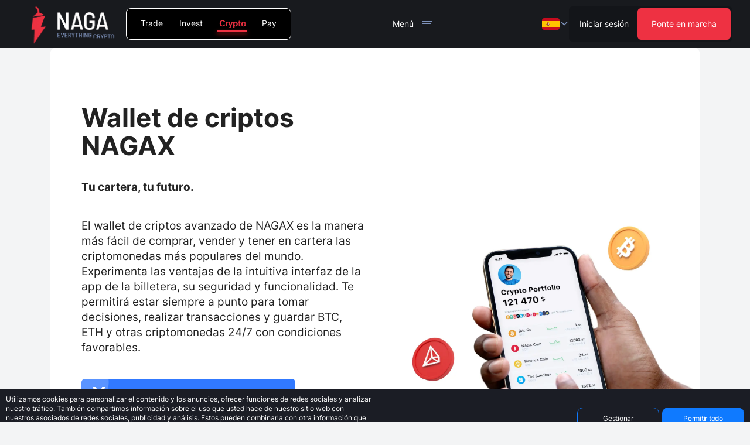

--- FILE ---
content_type: text/html; charset=utf-8
request_url: https://nagax.com/es/ee/crypto-wallet
body_size: 85630
content:
<!DOCTYPE html><html lang="es"><head><meta charSet="utf-8"/><link rel="icon" href="/images/favicon-red.ico"/><meta name="viewport" content="width=device-width, initial-scale=1.0"/><meta name="facebook-domain-verification" content="8w8d9hrhc3e7ckhxapqw0cvh14a8js"/><link rel="canonical" href="https://nagax.com/es/ee/crypto-wallet"/><link rel="alternate" hrefLang="x-default" href="https://nagax.com/ee/crypto-wallet"/><link rel="alternate" hrefLang="en" href="https://nagax.com/ee/crypto-wallet"/><link rel="alternate" hrefLang="de" href="https://nagax.com/de/ee/crypto-wallet"/><link rel="alternate" hrefLang="es" href="https://nagax.com/es/ee/crypto-wallet"/><link rel="alternate" hrefLang="it" href="https://nagax.com/it/ee/crypto-wallet"/><link rel="alternate" hrefLang="pl" href="https://nagax.com/pl/ee/crypto-wallet"/><title>Compra, vende y aguanta criptos en cartera | Wallet de criptos de múltiples capas | NAGAX</title><meta property="og:title" content="Compra, vende y aguanta criptos en cartera | Wallet de criptos de múltiples capas | NAGAX"/><meta name="twitter:title" content="Compra, vende y aguanta criptos en cartera | Wallet de criptos de múltiples capas | NAGAX"/><meta itemProp="name" content="Compra, vende y aguanta criptos en cartera | Wallet de criptos de múltiples capas | NAGAX"/><meta name="description" content="Compra y vende criptos de manera rápida y segura en NAGAX. Nuestro wallet de criptos admite más de ✓100 tokens. Consigue tu billetera de múltiples capas, con MPC o computación multipartita avanzada. ¡¡¡Consigue el wallet NAGAX!!! "/><meta property="og:description" content="Compra y vende criptos de manera rápida y segura en NAGAX. Nuestro wallet de criptos admite más de ✓100 tokens. Consigue tu billetera de múltiples capas, con MPC o computación multipartita avanzada. ¡¡¡Consigue el wallet NAGAX!!! "/><meta name="twitter:description" content="Compra y vende criptos de manera rápida y segura en NAGAX. Nuestro wallet de criptos admite más de ✓100 tokens. Consigue tu billetera de múltiples capas, con MPC o computación multipartita avanzada. ¡¡¡Consigue el wallet NAGAX!!! "/><meta property="og:image" content="/previews/naga-crypto-preview.jpg"/><meta name="twitter:image" content="/previews/naga-crypto-preview.jpg"/><meta name="image" content="/previews/naga-crypto-preview.jpg"/><meta property="og:type" content="website"/><meta property="og:site_name" content="NAGAX"/><meta name="twitter:card" content="summary_large_image"/><script type="application/ld+json">{"@context":"https://schema.org","@type":"Website","name":"Compra, vende y aguanta criptos en cartera | Wallet de criptos de múltiples capas | NAGAX","description":"Compra y vende criptos de manera rápida y segura en NAGAX. Nuestro wallet de criptos admite más de ✓100 tokens. Consigue tu billetera de múltiples capas, con MPC o computación multipartita avanzada. ¡¡¡Consigue el wallet NAGAX!!! ","url":"https://nagax.com","logo":"https://content.swipestox.com/assets/nagatrader-logo-black.png","author":{"@type":"Organization","brand":{"@type":"Brand","name":"NAGAX","url":"https://nagax.com","logo":"https://content.swipestox.com/wt_images/logo-white.svg","sameAs":["https://www.facebook.com/nagamarketsofficial","https://www.instagram.com/nagaeuofficial","https://twitter.com/nagainvesting","https://www.youtube.com/@NAGAEurope","https://www.linkedin.com/company/nagainvesting/posts/?feedView=all"]}}}</script><link rel="preload" as="image" imagesrcset="/images/flags/es.svg 425w, /images/flags/es.svg 768w, /images/flags/es.svg 1199w, /images/flags/es.svg 1440w" imagesizes="100vw"/><script type="application/ld+json">{"@context":"https://schema.org","@type":"FAQPage","mainEntity":[{"@type":"Question","name":"¿Qué hace la NAGAX Wallet?","acceptedAnswer":{"@type":"Answer","text":"NAGAX Wallet es un monedero electrónico avanzado que te permite acceder a más de 20 protocolos de cadena de bloques y más de 100 tokens negociables, y ahorrarte hasta un 87% en comisiones por transacciones de Ethereum y Bitcoin. Puedes comprar, vender, retener a largo plazo y almacenar tus activos: ¡todo en un único lugar! Incluso puedes comprar criptomonedas usando tu tarjeta de crédito, simplemente seleccionando la moneda que te gustaría adquirir y luego seleccionando el medio de pago que te gustaría usar."}},{"@type":"Question","name":"¿Por qué necesito una eWallet para criptos?","acceptedAnswer":{"@type":"Answer","text":"La respuesta breve es: para no perder tu dinero. A diferencia de una eWallet física que custodia dinero en efectivo real, una eWallet de criptomonedas en realidad no almacena tus criptos. Tus monedas \"habitan\" en la blockchain, pero solo puedes acceder a ellas usando una clave privada. Esta clave es la prueba de tu titularidad sobre tus criptos, mantiene tus fondos a salvo y te permite realizar transacciones. Nunca, jamás, pierdas la contraseña para tu eWallet: ¡podría salirte muy caro!"}},{"@type":"Question","name":"¿Cuántos activos puedo almacenar en mi eWallet de NAGAX?","acceptedAnswer":{"@type":"Answer","text":"¡Tantos como desees! Solo has de escoger y elegir entre la amplia gama de tokens de NAGAX."}},{"@type":"Question","name":"¿Puedo acceder y enviar mis criptos a otra eWallet o casa de cambios?","acceptedAnswer":{"@type":"Answer","text":"¡Por supuesto! La eWallet de NAGAX te proporciona una experiencia fluida en lo referente a cualquier transacción. Si deseas transferir tus criptos a otra eWallet o casa de cambios, tan solo necesitas seleccionar esa opción en tu eWallet de NAGAX y seguir los sencillos pasos presentados en la pantalla."}},{"@type":"Question","name":"¿Es segura la eWallet de NAGAX?","acceptedAnswer":{"@type":"Answer","text":"Tu eWallet en NAGAX está protegida con una tecnología multicapa que combina los últimos avances en criptografía MPC con aislamiento de hardware. Las claves privadas están cifradas, y no hay un solo punto de compromiso, ni para hackers externos ni para cómplices internos. En resumen: ¡es supersegura!"}},{"@type":"Question","name":"¿Puedo almacenar mis tokens gratis?","acceptedAnswer":{"@type":"Answer","text":"Sí, almacenar tus tokens es absolutamente gratis. Puedes consultar más información sobre tus tarifas en NAGAX <a href=https://nagax.com/eu/fees>aquí</a>."}},{"@type":"Question","name":"¿Quién guarda mi clave privada?","acceptedAnswer":{"@type":"Answer","text":"Tu clave privada está almacenada en NAGAX usando MPC (Multi-Party Computation, computación multiparte), una tecnología de última generación y multicapa para la seguridad de las claves privadas que protege los activos digitales contra cualquier vector de ataque."}}]}</script><meta name="next-head-count" content="27"/><link rel="preload" href="/_next/static/css/135415b5b6a1d568.css" as="style"/><link rel="stylesheet" href="/_next/static/css/135415b5b6a1d568.css" data-n-g=""/><link rel="preload" href="/_next/static/css/6e2d2ec4c2418ef1.css" as="style"/><link rel="stylesheet" href="/_next/static/css/6e2d2ec4c2418ef1.css" data-n-p=""/><link rel="preload" href="/_next/static/css/b48a2d331a296f22.css" as="style"/><link rel="stylesheet" href="/_next/static/css/b48a2d331a296f22.css" data-n-p=""/><noscript data-n-css=""></noscript><script defer="" nomodule="" src="/_next/static/chunks/polyfills-c67a75d1b6f99dc8.js"></script><script src="/_next/static/chunks/webpack-ea101fbd08da60c6.js" defer=""></script><script src="/_next/static/chunks/framework-79bce4a3a540b080.js" defer=""></script><script src="/_next/static/chunks/main-df8a51d64ea90055.js" defer=""></script><script src="/_next/static/chunks/pages/_app-ef4af2a5d3c218e3.js" defer=""></script><script src="/_next/static/chunks/29107295-4a69275373f23f88.js" defer=""></script><script src="/_next/static/chunks/7578-d8fa9bb3c28cfc1b.js" defer=""></script><script src="/_next/static/chunks/2289-4b09f1a9e6f5e6e9.js" defer=""></script><script src="/_next/static/chunks/6465-0e8ddc48d79aa10a.js" defer=""></script><script src="/_next/static/chunks/1787-133f2c4a8802bf53.js" defer=""></script><script src="/_next/static/chunks/958-c4db65e132a2e3ec.js" defer=""></script><script src="/_next/static/chunks/8023-14d89e9e86da3297.js" defer=""></script><script src="/_next/static/chunks/5132-ecd0d6882ed931be.js" defer=""></script><script src="/_next/static/chunks/4836-b80899aedc4af1ea.js" defer=""></script><script src="/_next/static/chunks/1565-4b632c793c0de0b5.js" defer=""></script><script src="/_next/static/chunks/8497-16b07101a3a32b34.js" defer=""></script><script src="/_next/static/chunks/5319-3d183716ca399180.js" defer=""></script><script src="/_next/static/chunks/pages/ee/crypto-wallet-2423017cf0475cfc.js" defer=""></script><script src="/_next/static/oUfwHv_LN-FybzdWI7zpe/_buildManifest.js" defer=""></script><script src="/_next/static/oUfwHv_LN-FybzdWI7zpe/_ssgManifest.js" defer=""></script><style id="jss-server-side"></style><style data-styled="" data-styled-version="5.3.0">.emyVZL{display:-webkit-box;display:-webkit-flex;display:-ms-flexbox;display:flex;-webkit-flex-direction:column;-ms-flex-direction:column;flex-direction:column;width:100%;}/*!sc*/
data-styled.g1[id="sc-97929482-0"]{content:"emyVZL,"}/*!sc*/
.fQnhhu{-webkit-flex:1;-ms-flex:1;flex:1;width:100%;}/*!sc*/
data-styled.g2[id="sc-97929482-1"]{content:"fQnhhu,"}/*!sc*/
*,*::before,*::after{border-width:0;border-style:solid;box-sizing:border-box;}/*!sc*/
html{-webkit-text-size-adjust:100%;-webkit-font-smoothing:antialiased;text-rendering:optimizeLegibility;-moz-osx-font-smoothing:grayscale;touch-action:manipulation;}/*!sc*/
body{margin:0;width:100%;min-height:100%;min-height:-webkit-fill-available;position:relative;font-feature-settings:'kern';font-family:Inter,Inter,sans-serif;line-height:1.4;font-weight:400;color:#222222;background-color:#FFF;}/*!sc*/
main{display:block;}/*!sc*/
hr{border-top-width:1px;box-sizing:content-box;height:0;overflow:visible;}/*!sc*/
pre,code,kbd,samp{font-family:SFMono-Regular,Menlo,Monaco,Consolas,monospace;font-size:1em;}/*!sc*/
a{background-color:transparent;color:inherit;-webkit-text-decoration:inherit;text-decoration:inherit;}/*!sc*/
abbr[title]{border-bottom:none;-webkit-text-decoration:underline;text-decoration:underline;}/*!sc*/
b,strong{font-weight:700;}/*!sc*/
small{font-size:80%;}/*!sc*/
sub,sup{font-size:75%;line-height:0;position:relative;vertical-align:baseline;}/*!sc*/
sub{bottom:-0.25em;}/*!sc*/
sup{top:-0.5em;}/*!sc*/
img{border-style:none;}/*!sc*/
button,input,optgroup,select,textarea{font-family:inherit;font-size:100%;line-height:1.15;margin:0;}/*!sc*/
button,input{overflow:visible;}/*!sc*/
button,select{text-transform:none;}/*!sc*/
button::-moz-focus-inner,[type='button']::-moz-focus-inner,[type='reset']::-moz-focus-inner,[type='submit']::-moz-focus-inner{border-style:none;padding:0;}/*!sc*/
fieldset{padding:0.35em 0.75em 0.625em;}/*!sc*/
legend{box-sizing:border-box;color:inherit;display:table;max-width:100%;padding:0;white-space:normal;}/*!sc*/
progress{vertical-align:baseline;}/*!sc*/
textarea{overflow:auto;}/*!sc*/
[type='checkbox'],[type='radio']{box-sizing:border-box;padding:0;}/*!sc*/
[type='number']::-webkit-inner-spin-button,[type='number']::-webkit-outer-spin-button{-webkit-appearance:none !important;}/*!sc*/
input[type='number']{-moz-appearance:textfield;}/*!sc*/
[type='search']{-webkit-appearance:textfield;outline-offset:-2px;}/*!sc*/
[type='search']::-webkit-search-decoration{-webkit-appearance:none !important;}/*!sc*/
::-webkit-file-upload-button{-webkit-appearance:button;font:inherit;}/*!sc*/
details{display:block;}/*!sc*/
summary{display:list-item;}/*!sc*/
template{display:none;}/*!sc*/
[hidden]{display:none !important;}/*!sc*/
body,blockquote,dl,dd,h1,h2,h3,h4,h5,h6,hr,figure,p,pre{margin:0;}/*!sc*/
button{background:transparent;padding:0;}/*!sc*/
fieldset{margin:0;padding:0;}/*!sc*/
ol,ul{margin:0;padding:0;}/*!sc*/
ul{list-style:none;}/*!sc*/
textarea{resize:vertical;}/*!sc*/
button,[role='button']{cursor:pointer;}/*!sc*/
button::-moz-focus-inner{border:0 !important;}/*!sc*/
table{border-collapse:collapse;}/*!sc*/
h1,h2,h3,h4,h5,h6{font-size:inherit;font-weight:inherit;}/*!sc*/
button,input,optgroup,select,textarea{padding:0;line-height:inherit;color:inherit;}/*!sc*/
img,svg,video,canvas,audio,iframe,embed,object{display:block;vertical-align:middle;}/*!sc*/
img,video{max-width:100%;height:auto;}/*!sc*/
[data-js-focus-visible] :focus:not([data-focus-visible-added]){outline:none;box-shadow:none;}/*!sc*/
select::-ms-expand{display:none;}/*!sc*/
data-styled.g3[id="sc-global-gwnFNm1"]{content:"sc-global-gwnFNm1,"}/*!sc*/
#__next{width:100%;display:-webkit-box;display:-webkit-flex;display:-ms-flexbox;display:flex;}/*!sc*/
body{background:#F3F4F5;}/*!sc*/
#CookiebotWidget{background:url('/images/common/fixed-bars/cookie.png') no-repeat center !important;background-size:cover !important;}/*!sc*/
#CookiebotWidget .CookiebotWidget-logo > svg{opacity:0 !important;}/*!sc*/
data-styled.g4[id="sc-global-hTeYfS1"]{content:"sc-global-hTeYfS1,"}/*!sc*/
.gppPYd{cursor:pointer;}/*!sc*/
.gppPYd:hover{-webkit-text-decoration:underline;text-decoration:underline;}/*!sc*/
.jtVBas{cursor:pointer;width:lg;height:lg;}/*!sc*/
.jtVBas:hover{-webkit-text-decoration:underline;text-decoration:underline;}/*!sc*/
.gfzOUK{cursor:pointer;max-width:100px;}/*!sc*/
.gfzOUK:hover{-webkit-text-decoration:underline;text-decoration:underline;}/*!sc*/
data-styled.g6[id="sc-603dc435-0"]{content:"gppPYd,jtVBas,gfzOUK,"}/*!sc*/
.bYCGBX{position:relative;overflow:hidden;width:100%;line-height:0;}/*!sc*/
.fAhVor{position:relative;overflow:hidden;line-height:0;}/*!sc*/
data-styled.g12[id="sc-e0e972ce-0"]{content:"bYCGBX,fAhVor,"}/*!sc*/
.jzHACB{-webkit-appearance:none;-moz-appearance:none;appearance:none;position:relative;padding:0.4em 1.25em;font-family:Inter,Inter,sans-serif;cursor:pointer;outline:none;display:-webkit-box;display:-webkit-flex;display:-ms-flexbox;display:flex;-webkit-align-items:center;-webkit-box-align:center;-ms-flex-align:center;align-items:center;-webkit-box-pack:center;-webkit-justify-content:center;-ms-flex-pack:center;justify-content:center;text-align:center;-webkit-text-decoration:none;text-decoration:none;-webkit-transition-duration:250;transition-duration:250;background:none;color:inherit;fill:currentColor;border:none;width:-webkit-fit-content;width:-moz-fit-content;width:fit-content;height:2.875rem;font-size:1.0416666666666667rem;width:lg;height:lg;}/*!sc*/
@media (min-width:485px){.jzHACB{min-width:280px;}}/*!sc*/
@media (max-width:484.5px){.jzHACB{min-height:58px;max-width:500px;width:100%;}}/*!sc*/
.jzHACB:hover{-webkit-text-decoration:none;text-decoration:none;}/*!sc*/
.jzHACB:disabled{cursor:not-allowed;opacity:0.8;-webkit-transform:none;-ms-transform:none;transform:none;-webkit-filter:none;filter:none;}/*!sc*/
@media (min-width:600px){.jzHACB{font-size:1.081rem;}}/*!sc*/
@media (min-width:960px){.jzHACB{height:3.719rem;}}/*!sc*/
@media (min-width:1280px){.jzHACB{font-size:1.125rem;}}/*!sc*/
@media (min-width:485px){.jzHACB{font-size:1.073rem;}}/*!sc*/
@media (min-width:768px){.jzHACB{font-size:1.092rem;}}/*!sc*/
@media (min-width:992px){.jzHACB{font-size:1.106rem;}}/*!sc*/
data-styled.g16[id="sc-4ed448b6-1"]{content:"jzHACB,"}/*!sc*/
.ekvfji{position:relative;z-index:0;}/*!sc*/
.ekvfji:hover .sc-b8ae6fe3-1{top:-0.4em;bottom:-0.4em;}/*!sc*/
.ekvfji:hover .sc-b8ae6fe3-2{left:0.4em;right:0.4em;}/*!sc*/
.ekvfji:hover .sc-b8ae6fe3-3{z-index:99;}/*!sc*/
.ekvfji:hover .sc-b8ae6fe3-4{z-index:99;background-image:url('/images/main-page/nagax-icon-red.svg');}/*!sc*/
data-styled.g17[id="sc-b8ae6fe3-0"]{content:"ekvfji,"}/*!sc*/
.vWLKA{position:absolute;z-index:-2;top:0;left:0;right:0;bottom:0;opacity:0.2;background:linear-gradient(259.72deg,#FF0404 0%,#50C0FF 102.94%);border-radius:0.7em;-webkit-transition-duration:150ms;transition-duration:150ms;}/*!sc*/
data-styled.g18[id="sc-b8ae6fe3-1"]{content:"vWLKA,"}/*!sc*/
.fcFNFB{position:absolute;z-index:-1;top:0;left:0;right:0;bottom:0;border-radius:inherit;-webkit-transition-duration:150ms;transition-duration:150ms;}/*!sc*/
data-styled.g19[id="sc-b8ae6fe3-2"]{content:"fcFNFB,"}/*!sc*/
.kRfiiF{display:inline-block;position:relative;margin-right:1.5em;left:-1%;width:1.6em;height:auto;}/*!sc*/
@media (max-width:599.5px){.kRfiiF{margin-right:5px;}}/*!sc*/
data-styled.g20[id="sc-b8ae6fe3-3"]{content:"kRfiiF,"}/*!sc*/
.eUcxqD{position:absolute;left:0;top:0;bottom:0;height:100%;border-radius:5px 0 0 5px;}/*!sc*/
data-styled.g23[id="sc-b8ae6fe3-6"]{content:"eUcxqD,"}/*!sc*/
.ksyXGe{display:inline-block;margin-left:0.8em;margin-top:0.1em;width:0.5em;height:auto;}/*!sc*/
@media (max-width:599.5px){.ksyXGe{margin-left:5px;}}/*!sc*/
data-styled.g25[id="sc-b8ae6fe3-8"]{content:"ksyXGe,"}/*!sc*/
.gIWEbj{width:100%;}/*!sc*/
data-styled.g29[id="sc-b8ae6fe3-12"]{content:"gIWEbj,"}/*!sc*/
.iLSlNy{font-weight:700;font-family:Inter,Inter,sans-serif;color:#FFFFFF;border-radius:6px;}/*!sc*/
.iLSlNy .sc-b8ae6fe3-2{background:#3179FF;}/*!sc*/
.iLSlNy:hover .sc-b8ae6fe3-2{background:#1d6cff;}/*!sc*/
data-styled.g32[id="sc-71eccb0e-2"]{content:"iLSlNy,"}/*!sc*/
.eotPCs{font-family:Inter,Inter,sans-serif;margin-bottom:34px;max-width:500px;}/*!sc*/
.kSuLRn{font-family:Inter,Inter,sans-serif;margin-bottom:40px;max-width:580px;}/*!sc*/
.hWuaTX{font-family:Inter,Inter,sans-serif;font-weight:400;margin-bottom:40px;max-width:486px;}/*!sc*/
.jKrrBw{max-width:250px;}/*!sc*/
.joyvAg{margin-bottom:3.5em;}/*!sc*/
.hGNMYY{font-weight:500;color:#3179FF;}/*!sc*/
.fQUZbU{margin-bottom:40px;}/*!sc*/
.SmdfG{margin-bottom:20px;}/*!sc*/
.fgaesH{font-weight:500;}/*!sc*/
.enFaVL{margin-bottom:16px;}/*!sc*/
.jaWfbY{margin-bottom:11px;}/*!sc*/
.iCPWxf{margin-bottom:40px;max-width:500px;}/*!sc*/
.iSLQGI{font-family:Inter,Inter,sans-serif;text-align:center;margin-bottom:30px;}/*!sc*/
.fUJvQA{text-align:center;margin-bottom:4em;max-width:540px;}/*!sc*/
.cjFBuW{font-family:Inter,Inter,sans-serif;padding-top:1em;margin-bottom:0.7em;}/*!sc*/
data-styled.g40[id="sc-3958c85-0"]{content:"eotPCs,kSuLRn,hWuaTX,bXqBAl,jKrrBw,joyvAg,hGNMYY,fQUZbU,SmdfG,fgaesH,enFaVL,jaWfbY,iCPWxf,iSLQGI,fUJvQA,cjFBuW,"}/*!sc*/
.cNPLhq{font-weight:700;font-family:GT Walsheim Pro,GTWalsheimPro,sans-serif;line-height:1.1;font-family:Inter,Inter,sans-serif;margin-bottom:34px;}/*!sc*/
.hkrCTR{font-weight:700;font-family:GT Walsheim Pro,GTWalsheimPro,sans-serif;line-height:1.1;font-family:Inter,Inter,sans-serif;margin-bottom:40px;}/*!sc*/
.sPBnW{font-weight:700;font-family:GT Walsheim Pro,GTWalsheimPro,sans-serif;line-height:1.1;font-family:Inter,Inter,sans-serif;font-weight:400;margin-bottom:40px;}/*!sc*/
.cnskEM{font-weight:700;font-family:GT Walsheim Pro,GTWalsheimPro,sans-serif;line-height:1.1;}/*!sc*/
.grfqUx{font-weight:700;font-family:GT Walsheim Pro,GTWalsheimPro,sans-serif;line-height:1.1;margin-bottom:40px;}/*!sc*/
.gHTSaS{font-weight:700;font-family:GT Walsheim Pro,GTWalsheimPro,sans-serif;line-height:1.1;margin-bottom:16px;}/*!sc*/
.eZmQdd{font-weight:700;font-family:GT Walsheim Pro,GTWalsheimPro,sans-serif;line-height:1.1;font-family:Inter,Inter,sans-serif;text-align:center;margin-bottom:30px;}/*!sc*/
.jfyvmn{font-weight:700;font-family:GT Walsheim Pro,GTWalsheimPro,sans-serif;line-height:1.1;font-family:Inter,Inter,sans-serif;padding-top:1em;margin-bottom:0.7em;}/*!sc*/
data-styled.g41[id="sc-7fac9474-0"]{content:"cNPLhq,hkrCTR,sPBnW,cnskEM,grfqUx,gHTSaS,eZmQdd,jfyvmn,"}/*!sc*/
.hYzzDL{font-size:1.7916666666666665rem;}/*!sc*/
@media (min-width:485px){.hYzzDL{font-size:2.392rem;}}/*!sc*/
@media (min-width:600px){.hYzzDL{font-size:2.534rem;}}/*!sc*/
@media (min-width:768px){.hYzzDL{font-size:2.742rem;}}/*!sc*/
@media (min-width:992px){.hYzzDL{font-size:3.019rem;}}/*!sc*/
@media (min-width:1280px){.hYzzDL{font-size:3.375rem;}}/*!sc*/
data-styled.g44[id="sc-7fac9474-3"]{content:"hYzzDL,"}/*!sc*/
.fkBgfd{font-size:1.5rem;}/*!sc*/
@media (min-width:485px){.fkBgfd{font-size:1.879rem;}}/*!sc*/
@media (min-width:600px){.fkBgfd{font-size:1.969rem;}}/*!sc*/
@media (min-width:768px){.fkBgfd{font-size:2.1rem;}}/*!sc*/
@media (min-width:992px){.fkBgfd{font-size:2.275rem;}}/*!sc*/
@media (min-width:1280px){.fkBgfd{font-size:2.5rem;}}/*!sc*/
data-styled.g45[id="sc-7fac9474-4"]{content:"fkBgfd,"}/*!sc*/
.YZbaS{font-size:1.3333333333333333rem;}/*!sc*/
@media (min-width:485px){.YZbaS{font-size:1.586rem;}}/*!sc*/
@media (min-width:600px){.YZbaS{font-size:1.646rem;}}/*!sc*/
@media (min-width:768px){.YZbaS{font-size:1.733rem;}}/*!sc*/
@media (min-width:992px){.YZbaS{font-size:1.85rem;}}/*!sc*/
@media (min-width:1280px){.YZbaS{font-size:2rem;}}/*!sc*/
data-styled.g46[id="sc-7fac9474-5"]{content:"YZbaS,"}/*!sc*/
.eloHaW{font-size:1rem;}/*!sc*/
@media (min-width:485px){.eloHaW{font-size:1rem;}}/*!sc*/
@media (min-width:600px){.eloHaW{font-size:1rem;}}/*!sc*/
@media (min-width:768px){.eloHaW{font-size:1rem;}}/*!sc*/
@media (min-width:992px){.eloHaW{font-size:1rem;}}/*!sc*/
@media (min-width:1280px){.eloHaW{font-size:1rem;}}/*!sc*/
data-styled.g51[id="sc-7b579363-4"]{content:"eloHaW,"}/*!sc*/
.VRLTG{font-size:1.0416666666666667rem;}/*!sc*/
@media (min-width:485px){.VRLTG{font-size:1.073rem;}}/*!sc*/
@media (min-width:600px){.VRLTG{font-size:1.081rem;}}/*!sc*/
@media (min-width:768px){.VRLTG{font-size:1.092rem;}}/*!sc*/
@media (min-width:992px){.VRLTG{font-size:1.106rem;}}/*!sc*/
@media (min-width:1280px){.VRLTG{font-size:1.125rem;}}/*!sc*/
data-styled.g52[id="sc-7b579363-5"]{content:"VRLTG,"}/*!sc*/
.dJqsbo{font-size:1.0833333333333333rem;}/*!sc*/
@media (min-width:485px){.dJqsbo{font-size:1.146rem;}}/*!sc*/
@media (min-width:600px){.dJqsbo{font-size:1.161rem;}}/*!sc*/
@media (min-width:768px){.dJqsbo{font-size:1.183rem;}}/*!sc*/
@media (min-width:992px){.dJqsbo{font-size:1.213rem;}}/*!sc*/
@media (min-width:1280px){.dJqsbo{font-size:1.25rem;}}/*!sc*/
data-styled.g53[id="sc-7b579363-6"]{content:"dJqsbo,"}/*!sc*/
.hZENMk{max-width:1140px;padding-left:15px;padding-right:15px;margin-left:auto;margin-right:auto;width:100%;-webkit-flex:1;-ms-flex:1;flex:1;}/*!sc*/
@media (min-width:768px){}/*!sc*/
.cxQXls{max-width:1140px;padding-left:15px;padding-right:15px;margin-top:40px;margin-left:auto;margin-right:auto;width:100%;-webkit-flex:1;-ms-flex:1;flex:1;}/*!sc*/
@media (min-width:768px){.cxQXls{margin-top:80px;}}/*!sc*/
data-styled.g63[id="sc-6e770f9b-0"]{content:"hZENMk,cxQXls,"}/*!sc*/
.XlLNT{max-width:209px;width:100%;cursor:pointer;}/*!sc*/
data-styled.g84[id="sc-c53b39e1-1"]{content:"XlLNT,"}/*!sc*/
.ihqvfA{max-width:209px;}/*!sc*/
@media (max-width:991.5px){.ihqvfA{max-width:180px;}}/*!sc*/
@media (max-width:599.5px){.ihqvfA{max-width:160px;}}/*!sc*/
data-styled.g85[id="sc-c53b39e1-2"]{content:"ihqvfA,"}/*!sc*/
.bZeiCd{font-family:Inter,Inter,sans-serif !important;display:-webkit-box;display:-webkit-flex;display:-ms-flexbox;display:flex;-webkit-flex-direction:column;-ms-flex-direction:column;flex-direction:column;-webkit-align-items:flex-start;-webkit-box-align:flex-start;-ms-flex-align:flex-start;align-items:flex-start;}/*!sc*/
data-styled.g86[id="sc-486b3311-0"]{content:"bZeiCd,"}/*!sc*/
.jSrRWp{font-family:Inter,Inter,sans-serif !important;font-size:1rem;max-width:240px;}/*!sc*/
@media (max-width:767.5px){.jSrRWp{font-size:1.125rem;}}/*!sc*/
@media (max-width:449.5px){.jSrRWp{white-space:nowrap;cursor:pointer;font-size:1rem;max-width:100%;display:-webkit-box;display:-webkit-flex;display:-ms-flexbox;display:flex;-webkit-align-items:center;-webkit-box-align:center;-ms-flex-align:center;align-items:center;-webkit-box-pack:justify;-webkit-justify-content:space-between;-ms-flex-pack:justify;justify-content:space-between;width:100%;}}/*!sc*/
.daiGHW{font-family:Inter,Inter,sans-serif !important;font-size:1rem;max-width:240px;}/*!sc*/
@media (max-width:767.5px){.daiGHW{font-size:1.125rem;}}/*!sc*/
@media (max-width:449.5px){.daiGHW{white-space:nowrap;font-size:1rem;max-width:100%;display:-webkit-box;display:-webkit-flex;display:-ms-flexbox;display:flex;-webkit-align-items:center;-webkit-box-align:center;-ms-flex-align:center;align-items:center;-webkit-box-pack:justify;-webkit-justify-content:space-between;-ms-flex-pack:justify;justify-content:space-between;width:100%;}}/*!sc*/
data-styled.g87[id="sc-486b3311-1"]{content:"jSrRWp,daiGHW,"}/*!sc*/
.dlLBbK{-webkit-transition-duration:300ms;transition-duration:300ms;overflow:hidden;}/*!sc*/
data-styled.g89[id="sc-486b3311-3"]{content:"dlLBbK,"}/*!sc*/
.ffzCxS{display:-webkit-box;display:-webkit-flex;display:-ms-flexbox;display:flex;-webkit-flex-direction:column;-ms-flex-direction:column;flex-direction:column;-webkit-align-items:flex-start;-webkit-box-align:flex-start;-ms-flex-align:flex-start;align-items:flex-start;font-size:1.125rem;padding-top:12px;padding-bottom:12px;}/*!sc*/
@media (max-width:767.5px){.ffzCxS{font-size:1rem;}}/*!sc*/
@media (max-width:449.5px){.ffzCxS{padding-top:0.5em;}}/*!sc*/
data-styled.g90[id="sc-486b3311-4"]{content:"ffzCxS,"}/*!sc*/
.dOuPPn{display:grid;grid-template-columns:repeat(5,1fr);gap:3rem 1rem;padding:0 80px;}/*!sc*/
@media (max-width:1279.5px){.dOuPPn{grid-template-columns:repeat(4,1fr);gap:2.5rem 0.5rem;padding:0 20px;}}/*!sc*/
@media (max-width:767.5px){.dOuPPn{grid-template-columns:repeat(3,1fr);gap:1.5rem 0.5rem;}}/*!sc*/
@media (max-width:599.5px){.dOuPPn{grid-template-columns:repeat(2,1fr);}}/*!sc*/
@media (max-width:449.5px){.dOuPPn{grid-template-columns:repeat(1,1fr);gap:1rem;}}/*!sc*/
data-styled.g91[id="sc-8e8231bb-0"]{content:"dOuPPn,"}/*!sc*/
.byfxyv{max-width:100px !important;}/*!sc*/
data-styled.g94[id="sc-8e8231bb-3"]{content:"byfxyv,"}/*!sc*/
.eRFzMw{display:-webkit-box;display:-webkit-flex;display:-ms-flexbox;display:flex;-webkit-flex-direction:row;-ms-flex-direction:row;flex-direction:row;-webkit-align-items:flex-start;-webkit-box-align:flex-start;-ms-flex-align:flex-start;align-items:flex-start;gap:70px;margin-top:54px;font-family:Inter,Inter,sans-serif !important;font-size:0.75rem;font-weight:400;color:#000;}/*!sc*/
.eRFzMw p{margin-bottom:1em;}/*!sc*/
.eRFzMw p:last-child{margin-bottom:0;}/*!sc*/
.eRFzMw b{font-weight:700;}/*!sc*/
.eRFzMw a{-webkit-text-decoration:underline;text-decoration:underline;color:inherit;}/*!sc*/
@media (max-width:1279.5px){.eRFzMw{gap:40px;}}/*!sc*/
@media (max-width:767.5px){.eRFzMw{margin-top:36px;gap:20px;}}/*!sc*/
data-styled.g95[id="sc-3776389d-0"]{content:"eRFzMw,"}/*!sc*/
.jMxkMy{display:block;font-size:1rem;font-weight:400;max-width:210px;padding-bottom:0.5rem;}/*!sc*/
@media (max-width:484.5px){.jMxkMy{max-width:100%;}}/*!sc*/
.jMxkMy:hover{color:white;}/*!sc*/
data-styled.g97[id="sc-9d4821d7-0"]{content:"jMxkMy,"}/*!sc*/
.exAmIz{display:inline-block;}/*!sc*/
.exAmIz svg{width:25px;height:25px;}/*!sc*/
.exAmIz .social-bg{fill:#3179FF;-webkit-transition-duration:100ms;transition-duration:100ms;}/*!sc*/
.exAmIz .social-fg{fill:#FFFFFF;}/*!sc*/
.exAmIz:hover .social-bg{fill:#1768ff;}/*!sc*/
.exAmIz:disabled{cursor:not-allowed;}/*!sc*/
@media (max-width:767.5px){.exAmIz svg{width:25px;height:25px;}}/*!sc*/
data-styled.g98[id="sc-5c91564-0"]{content:"exAmIz,"}/*!sc*/
.tYXmj{padding-top:50px;}/*!sc*/
@media (max-width:599.5px){.tYXmj{padding-top:24px;}}/*!sc*/
data-styled.g100[id="sc-318a27b1-0"]{content:"tYXmj,"}/*!sc*/
.iyUer{color:#000000;display:grid;grid-template-columns:repeat(5,1fr);gap:1rem 0.5rem;padding:0 80px;}/*!sc*/
@media (max-width:1279.5px){.iyUer{grid-template-columns:repeat(4,1fr);gap:0 0.5rem;padding:0 20px;}}/*!sc*/
@media (max-width:767.5px){.iyUer{grid-template-columns:repeat(3,1fr);}}/*!sc*/
@media (max-width:599.5px){.iyUer{grid-template-columns:repeat(1,1fr);}}/*!sc*/
data-styled.g101[id="sc-318a27b1-1"]{content:"iyUer,"}/*!sc*/
body{background:#F3F4F5;}/*!sc*/
.grecaptcha-badge{opacity:0;}/*!sc*/
data-styled.g107[id="sc-global-cXzhTD1"]{content:"sc-global-cXzhTD1,"}/*!sc*/
.bFnaqV{padding:1.5rem 0;}/*!sc*/
data-styled.g108[id="sc-af80c550-0"]{content:"bFnaqV,"}/*!sc*/
.jiJyfQ{-webkit-flex:none;-ms-flex:none;flex:none;margin-right:1rem;}/*!sc*/
data-styled.g109[id="sc-af80c550-1"]{content:"jiJyfQ,"}/*!sc*/
.cfbQnw{display:-webkit-box;display:-webkit-flex;display:-ms-flexbox;display:flex;-webkit-align-items:center;-webkit-box-align:center;-ms-flex-align:center;align-items:center;cursor:pointer;border:1px solid rgba(229,233,242,0.5);padding:22px 29px;border-radius:21px;}/*!sc*/
@media (max-width:599.5px){.cfbQnw{padding:10px 15px;}}/*!sc*/
@media (max-width:599.5px){.cfbQnw{padding:10px 15px;}}/*!sc*/
data-styled.g110[id="sc-af80c550-2"]{content:"cfbQnw,"}/*!sc*/
.iBeQAe{font-weight:700;}/*!sc*/
data-styled.g111[id="sc-af80c550-3"]{content:"iBeQAe,"}/*!sc*/
.gEgdCv{margin-top:3rem;}/*!sc*/
@media (min-width:600px){}/*!sc*/
data-styled.g116[id="sc-bd4a1cf1-1"]{content:"gEgdCv,"}/*!sc*/
.eNkxxl{background:url('/images/main-page/faq/bg.webp') center/cover no-repeat;color:white;}/*!sc*/
data-styled.g118[id="sc-cb1e8933-0"]{content:"eNkxxl,"}/*!sc*/
.jUjupq{display:-webkit-box;display:-webkit-flex;display:-ms-flexbox;display:flex;width:-webkit-max-content !important;width:-moz-max-content !important;width:max-content !important;-webkit-text-decoration:none !important;text-decoration:none !important;position:relative;z-index:99;}/*!sc*/
.jUjupq::after{position:absolute;content:'';background-image:url('/images/main-page/arrow.svg');top:0;width:20px;height:20px;left:102%;-webkit-transition:all .3s ease;transition:all .3s ease;}/*!sc*/
.jUjupq::before{position:absolute;content:'';width:0;height:1px;background-color:#000;left:-2px;bottom:0px;-webkit-transition:all .3s ease;transition:all .3s ease;}/*!sc*/
.jUjupq:hover .sc-e45259dc-2{border-bottom-color:#000;}/*!sc*/
.jUjupq:hover::after{left:107%;}/*!sc*/
.jUjupq:hover::before{width:104%;}/*!sc*/
.gmhiz{display:-webkit-box;display:-webkit-flex;display:-ms-flexbox;display:flex;width:-webkit-max-content !important;width:-moz-max-content !important;width:max-content !important;-webkit-text-decoration:none !important;text-decoration:none !important;position:relative;z-index:99;}/*!sc*/
.gmhiz::after{position:absolute;content:'';background-image:url('/images/main-page/arrow-white.svg');top:5px;width:8px;height:14px;left:108%;-webkit-transition:all .3s ease;transition:all .3s ease;}/*!sc*/
.gmhiz::before{position:absolute;content:'';width:0;height:1px;background-color:#000;left:-2px;bottom:0px;-webkit-transition:all .3s ease;transition:all .3s ease;}/*!sc*/
.gmhiz:hover .sc-e45259dc-2{border-bottom-color:#000;}/*!sc*/
.gmhiz:hover::after{left:113%;}/*!sc*/
.gmhiz:hover::before{width:104%;}/*!sc*/
data-styled.g128[id="sc-e45259dc-1"]{content:"jUjupq,gmhiz,"}/*!sc*/
.dwAVdO{padding-bottom:9px;white-space:nowrap;font-family:Inter,Inter,sans-serif;}/*!sc*/
data-styled.g129[id="sc-e45259dc-2"]{content:"dwAVdO,"}/*!sc*/
.nyiPr{padding:40px 0px 100px;}/*!sc*/
@media (max-width:991.5px){.nyiPr{padding:20px 0px 70px;}}/*!sc*/
@media (max-width:599.5px){.nyiPr{padding:20px 0px 50px;}}/*!sc*/
data-styled.g293[id="sc-5cdf7f54-0"]{content:"nyiPr,"}/*!sc*/
.fVQoOx{font-size:44px;font-family:Inter,Inter,sans-serif;margin-bottom:4rem;}/*!sc*/
@media (max-width:991.5px){.fVQoOx{margin-bottom:3rem;font-size:1.5rem;}@media (min-width:485px){.fVQoOx{font-size:1.879rem;}}@media (min-width:600px){.fVQoOx{font-size:1.969rem;}}@media (min-width:768px){.fVQoOx{font-size:2.1rem;}}@media (min-width:992px){.fVQoOx{font-size:2.275rem;}}@media (min-width:1280px){.fVQoOx{font-size:2.5rem;}}}/*!sc*/
data-styled.g294[id="sc-5cdf7f54-1"]{content:"fVQoOx,"}/*!sc*/
.cDvsts{font-size:30px;position:relative;z-index:99;margin-bottom:1.5rem;font-family:Inter,Inter,sans-serif;}/*!sc*/
@media (max-width:991.5px){.cDvsts{font-size:1.3333333333333333rem;}@media (min-width:485px){.cDvsts{font-size:1.586rem;}}@media (min-width:600px){.cDvsts{font-size:1.646rem;}}@media (min-width:768px){.cDvsts{font-size:1.733rem;}}@media (min-width:992px){.cDvsts{font-size:1.85rem;}}@media (min-width:1280px){.cDvsts{font-size:2rem;}}}/*!sc*/
data-styled.g295[id="sc-5cdf7f54-2"]{content:"cDvsts,"}/*!sc*/
.XaFbU{display:grid;gap:1.5rem;grid-template-columns:repeat(3,1fr);}/*!sc*/
@media (max-width:991.5px){.XaFbU{grid-template-columns:repeat(2,1fr);}}/*!sc*/
@media (max-width:599.5px){.XaFbU{grid-template-columns:1fr;}}/*!sc*/
data-styled.g296[id="sc-5cdf7f54-3"]{content:"XaFbU,"}/*!sc*/
.gfJJFq{font-size:19px;position:relative;z-index:99;-webkit-letter-spacing:-0.76px !important;-moz-letter-spacing:-0.76px !important;-ms-letter-spacing:-0.76px !important;letter-spacing:-0.76px !important;}/*!sc*/
@media (max-width:991.5px){.gfJJFq{font-size:1.0833333333333333rem;}@media (min-width:485px){.gfJJFq{font-size:1.146rem;}}@media (min-width:600px){.gfJJFq{font-size:1.161rem;}}@media (min-width:768px){.gfJJFq{font-size:1.183rem;}}@media (min-width:992px){.gfJJFq{font-size:1.213rem;}}@media (min-width:1280px){.gfJJFq{font-size:1.25rem;}}}/*!sc*/
data-styled.g297[id="sc-5cdf7f54-4"]{content:"gfJJFq,"}/*!sc*/
.cIEKvF{position:relative;overflow:hidden;background:#FFFFFF;border-radius:21px;min-height:411px;padding:30px 30px 0px;}/*!sc*/
@media (max-width:1023.5px){.cIEKvF{min-height:380px;}}/*!sc*/
@media (max-width:767.5px){.cIEKvF{min-height:415px;}}/*!sc*/
@media (max-width:599.5px){.cIEKvF{min-height:330px;}}/*!sc*/
@media (max-width:374.5px){.cIEKvF{min-height:430px;}}/*!sc*/
data-styled.g298[id="sc-5cdf7f54-5"]{content:"cIEKvF,"}/*!sc*/
.dYXfEi{position:absolute;max-width:154.25531914893617px;width:100%;bottom:0;right:2%;}/*!sc*/
.elPuoR{position:absolute;max-width:122.7659574468085px;width:100%;bottom:0;right:2%;}/*!sc*/
.MYmBP{position:absolute;max-width:297.8723404255319px;width:100%;bottom:0;right:2%;}/*!sc*/
data-styled.g299[id="sc-5cdf7f54-6"]{content:"dYXfEi,elPuoR,MYmBP,"}/*!sc*/
.gxMPRH{position:relative;overflow:hidden;padding:80px 0px 70px;}/*!sc*/
@media (max-width:991.5px){.gxMPRH{padding:90px 0px 50px;}}/*!sc*/
data-styled.g300[id="sc-b997268a-0"]{content:"gxMPRH,"}/*!sc*/
.eWXQFw{margin-top:47px;font-size:44px;}/*!sc*/
@media (max-width:991.5px){.eWXQFw{font-size:40px;}}/*!sc*/
@media (max-width:599.5px){.eWXQFw{font-size:30px;}}/*!sc*/
data-styled.g301[id="sc-b997268a-1"]{content:"eWXQFw,"}/*!sc*/
.kzxmBk{background:#ffffff;border-radius:14px;position:relative;overflow:hidden;padding:50px 54px 80px;}/*!sc*/
@media (max-width:991.5px){.kzxmBk{padding:30px 34px 0px;}}/*!sc*/
@media (max-width:599.5px){.kzxmBk{padding:25px 15px 0px;}}/*!sc*/
data-styled.g303[id="sc-b997268a-3"]{content:"kzxmBk,"}/*!sc*/
.kpZAQY{position:absolute;width:100%;bottom:0%;right:0%;max-width:500px;}/*!sc*/
@media (max-width:1198.5px){.kpZAQY{max-width:480px;}}/*!sc*/
@media (max-width:1023.5px){.kpZAQY{max-width:440px;}}/*!sc*/
@media (max-width:991.5px){.kpZAQY{position:relative;max-width:450px;left:0 !important;margin-top:40px;}}/*!sc*/
@media (max-width:599.5px){}/*!sc*/
data-styled.g304[id="sc-b997268a-4"]{content:"kpZAQY,"}/*!sc*/
.gHMAMa{font-weight:700;font-size:19px;line-height:140%;}/*!sc*/
.gHMAMd{font-weight:400;font-size:19px;line-height:140%;}/*!sc*/
data-styled.g305[id="sc-b997268a-5"]{content:"gHMAMa,gHMAMd,"}/*!sc*/
.kcavse{z-index:99;position:relative;}/*!sc*/
data-styled.g307[id="sc-b997268a-7"]{content:"kcavse,"}/*!sc*/
.jeojrd{padding:30px 0 30px;}/*!sc*/
data-styled.g309[id="sc-deb19917-0"]{content:"jeojrd,"}/*!sc*/
.jNBVDY{display:-webkit-box;display:-webkit-flex;display:-ms-flexbox;display:flex;-webkit-flex-direction:column;-ms-flex-direction:column;flex-direction:column;-webkit-box-pack:justify;-webkit-justify-content:space-between;-ms-flex-pack:justify;justify-content:space-between;-webkit-align-items:center;-webkit-box-align:center;-ms-flex-align:center;align-items:center;height:554px;background:url('/images/wallet/get-nagax/bg.jpg') center/cover no-repeat;color:#FFFFFF;border-radius:21px;padding:50px 20px 50px;}/*!sc*/
@media (max-width:767.5px){.jNBVDY{padding:50px 15px 50px;}}/*!sc*/
data-styled.g310[id="sc-deb19917-1"]{content:"jNBVDY,"}/*!sc*/
.eyUSTH{font-family:Inter;font-size:44px !important;font-weight:700;line-height:53px;}/*!sc*/
data-styled.g311[id="sc-deb19917-2"]{content:"eyUSTH,"}/*!sc*/
.hJrKfR{margin-bottom:120px;}/*!sc*/
@media (max-width:991.5px){.hJrKfR{margin-bottom:80px;}}/*!sc*/
@media (max-width:599.5px){.hJrKfR{margin-top:20px;}}/*!sc*/
data-styled.g314[id="sc-985448b4-0"]{content:"hJrKfR,"}/*!sc*/
.ejHFCB{display:-webkit-box;display:-webkit-flex;display:-ms-flexbox;display:flex;-webkit-box-pack:justify;-webkit-justify-content:space-between;-ms-flex-pack:justify;justify-content:space-between;margin-bottom:36px;}/*!sc*/
@media (max-width:991.5px){.ejHFCB{-webkit-flex-direction:column;-ms-flex-direction:column;flex-direction:column;}}/*!sc*/
data-styled.g315[id="sc-985448b4-1"]{content:"ejHFCB,"}/*!sc*/
.jMtxIZ{position:relative;z-index:99;font-family:Inter;font-size:30px !important;font-weight:700;line-height:39px;}/*!sc*/
data-styled.g316[id="sc-985448b4-2"]{content:"jMtxIZ,"}/*!sc*/
.jjeAwY{font-family:Inter;font-size:19px !important;font-weight:400;line-height:27px;max-width:449px;}/*!sc*/
data-styled.g317[id="sc-985448b4-3"]{content:"jjeAwY,"}/*!sc*/
.gBXXvW{padding:30px 40px 0 30px;max-width:730px;width:100%;border-radius:21px;background:#ffa115;color:#FFFFFF;}/*!sc*/
@media (max-width:1198.5px){.gBXXvW{max-width:650px;}}/*!sc*/
@media (max-width:991.5px){.gBXXvW{max-width:730px;margin-bottom:50px;}}/*!sc*/
@media (max-width:767.5px){.gBXXvW{max-width:100%;}}/*!sc*/
@media (max-width:599.5px){.gBXXvW{padding:30px 15px 0 15px;}}/*!sc*/
data-styled.g318[id="sc-985448b4-4"]{content:"gBXXvW,"}/*!sc*/
.fFKNYn{padding:30px 40px 0 30px;max-width:350px;width:100%;border-radius:21px;background:#17181a;color:#FFFFFF;}/*!sc*/
@media (max-width:1198.5px){.fFKNYn{max-width:300px;}}/*!sc*/
@media (max-width:991.5px){.fFKNYn{max-width:350px;}}/*!sc*/
@media (max-width:767.5px){.fFKNYn{max-width:100%;}}/*!sc*/
@media (max-width:599.5px){.fFKNYn{padding:30px 15px 0 15px;}}/*!sc*/
data-styled.g319[id="sc-985448b4-5"]{content:"fFKNYn,"}/*!sc*/
.YZbeG{max-width:290px;width:100%;margin:0 auto;}/*!sc*/
data-styled.g323[id="sc-985448b4-9"]{content:"YZbeG,"}/*!sc*/
.nFXHu{max-width:684px;width:100%;bottom:0;right:0;}/*!sc*/
data-styled.g324[id="sc-985448b4-10"]{content:"nFXHu,"}/*!sc*/
.iqtBnn{position:relative;overflow:hidden;padding:80px 0px 70px;}/*!sc*/
@media (max-width:991.5px){.iqtBnn{max-width:730px;width:100%;padding:70px 0px 50px;}}/*!sc*/
data-styled.g325[id="sc-985448b4-11"]{content:"iqtBnn,"}/*!sc*/
.fbevqy{font-family:Inter;font-size:19px;font-weight:400;line-height:27px;max-width:250px;}/*!sc*/
@media (max-width:991.5px){.fbevqy{margin-bottom:30px;max-width:530px;}}/*!sc*/
data-styled.g327[id="sc-985448b4-13"]{content:"fbevqy,"}/*!sc*/
.dROJaX{background:#ffffff;border-radius:14px;position:relative;overflow:hidden;height:554px;padding:50px 54px 80px;}/*!sc*/
@media (max-width:991.5px){.dROJaX{height:-webkit-fit-content;height:-moz-fit-content;height:fit-content;padding:30px 34px 0px;}}/*!sc*/
@media (max-width:599.5px){.dROJaX{padding:25px 15px 0px;}}/*!sc*/
data-styled.g331[id="sc-985448b4-17"]{content:"dROJaX,"}/*!sc*/
.hxQiUD{position:absolute;width:100%;bottom:0;right:0;max-width:720px;}/*!sc*/
@media (max-width:1198.5px){.hxQiUD{max-width:700px;}}/*!sc*/
@media (max-width:1023.5px){.hxQiUD{max-width:700px;}}/*!sc*/
@media (max-width:991.5px){.hxQiUD{position:relative;max-width:705px;}}/*!sc*/
@media (max-width:599.5px){}/*!sc*/
data-styled.g332[id="sc-985448b4-18"]{content:"hxQiUD,"}/*!sc*/
.gdoRjx{z-index:99;position:relative;display:-webkit-box;display:-webkit-flex;display:-ms-flexbox;display:flex;-webkit-flex-direction:column;-ms-flex-direction:column;flex-direction:column;-webkit-box-pack:justify;-webkit-justify-content:space-between;-ms-flex-pack:justify;justify-content:space-between;height:100%;}/*!sc*/
data-styled.g334[id="sc-985448b4-20"]{content:"gdoRjx,"}/*!sc*/
</style></head><body><div id="__next" data-reactroot=""><div class="sc-97929482-0 emyVZL"><div class="sc-97929482-1 fQnhhu"><div class="hidden lg:block fixed top-0 z-[999] w-full" id="header-container"><div class="flex h-[64px] lg:h-[82px] bg-[#181A1E] text-white items-center lg:px-sm xl:px-lg 2xl:px-xl"><div class="Header_header-logo__mhYG1 pt-[6px]"><div class="2xl:ltr:pr-sm 2xl:rtl:pr-sm px-sm h-[45px] lg:h-[72px] overflow-hidden flex items-center"><a href="https://nagax.com/es/" class="sc-603dc435-0 gppPYd"><span style="box-sizing:border-box;display:inline-block;overflow:hidden;width:initial;height:initial;background:none;opacity:1;border:0;margin:0;padding:0;position:relative;max-width:100%"><span style="box-sizing:border-box;display:block;width:initial;height:initial;background:none;opacity:1;border:0;margin:0;padding:0;max-width:100%"><img style="display:block;max-width:100%;width:initial;height:initial;background:none;opacity:1;border:0;margin:0;padding:0" alt="" aria-hidden="true" src="data:image/svg+xml,%3csvg%20xmlns=%27http://www.w3.org/2000/svg%27%20version=%271.1%27%20width=%27155%27%20height=%2772%27/%3e"/></span><img alt="naga logo" src="[data-uri]" decoding="async" data-nimg="intrinsic" style="position:absolute;top:0;left:0;bottom:0;right:0;box-sizing:border-box;padding:0;border:none;margin:auto;display:block;width:0;height:0;min-width:100%;max-width:100%;min-height:100%;max-height:100%"/><noscript><img alt="naga logo" srcSet="/_next/image?url=%2Fimages%2Fcommon%2Flogos%2Fnagalogo-6401.gif&amp;w=256&amp;q=75 1x, /_next/image?url=%2Fimages%2Fcommon%2Flogos%2Fnagalogo-6401.gif&amp;w=384&amp;q=75 2x" src="/_next/image?url=%2Fimages%2Fcommon%2Flogos%2Fnagalogo-6401.gif&amp;w=384&amp;q=75" decoding="async" data-nimg="intrinsic" style="position:absolute;top:0;left:0;bottom:0;right:0;box-sizing:border-box;padding:0;border:none;margin:auto;display:block;width:0;height:0;min-width:100%;max-width:100%;min-height:100%;max-height:100%" loading="lazy"/></noscript></span></a></div></div><div class="z-20 flex grow items-center justify-between 2xl:ltr:pl-md 2xl:rtl:pr-md"><div class="flex rounded-lg bg-[#000] product-tabs ProductTypes_product-tabs__nOliS"><div id="prod_types_container" class="ProductTypes_product-types-inner__iRN2n"><a id="prod_type_Trade" href="https://naga.com/es" class=" "><span>Trade</span></a><a id="prod_type_Invest" href="https://naga.com/es/invest" class=" "><span>Invest</span></a><a id="prod_type_Crypto" class=" "><span>Crypto</span></a><a id="prod_type_Pay" href="https://naga.com/es/pay" class=" undefined"><span>Pay</span></a></div></div><div class="HeaderMenu_header-menu-wrapper__1r6EO "><div class="ltr:ml-[1rem] rtl:mr-[1rem] ltr:pl-[1rem] ltr:pr-[0.5rem] rtl:pr-[1rem] rtl:pl-[0.5rem] cursor-pointer flex items-center h-full HeaderMenu_menu-toggle__GSeNi"><div class="HeaderMenu_toggle-bg__PCzfV"></div><div class="transition-none text-sm 2xl:text-base">Menú</div><div class="HeaderMenu_hamburger__yv5jc"><span></span><span></span><span></span></div></div><div class="main-menu HeaderMenu_header-menu__8pvFP"><ul><li class="flex items-center"><div class="flex items-center"><span>Comercio</span><div class="ltr:pl-xs rtl:pr-xs mt-[2px]"><svg width="16" height="16" viewBox="0 0 10 10" fill="none" xmlns="http://www.w3.org/2000/svg" class="HeaderMenu_arrow__7UU2j transform"><path d="M2 3l3 3 3-3" stroke="currentColor" stroke-width="1" stroke-linecap="round" stroke-linejoin="round"></path></svg></div></div><ul class="HeaderMenu_columnMenu__2_1BF"><li class="flex items-center"><ul><li class="flex items-center"><a href="https://nagax.com/es/eu/markets" class="sc-603dc435-0 gppPYd flex whitespace-nowrap"><span>Mercados</span></a></li><li class="flex items-center"><a href="https://nagax.com/es/eu/fees" class="sc-603dc435-0 gppPYd flex whitespace-nowrap"><span>Tarifas</span></a></li><li class="flex items-center"><a href="https://nagax.com/es/eu/trading/spot-trading" class="sc-603dc435-0 gppPYd flex whitespace-nowrap"><span>Comercio al contado</span></a></li></ul></li></ul></li><li class="flex items-center"><div class="flex items-center"><span>Productos</span><div class="ltr:pl-xs rtl:pr-xs mt-[2px]"><svg width="16" height="16" viewBox="0 0 10 10" fill="none" xmlns="http://www.w3.org/2000/svg" class="HeaderMenu_arrow__7UU2j transform"><path d="M2 3l3 3 3-3" stroke="currentColor" stroke-width="1" stroke-linecap="round" stroke-linejoin="round"></path></svg></div></div><ul class="HeaderMenu_columnMenu__2_1BF"><li class="flex items-center"><ul><li class="flex items-center"><a href="https://nagax.com/es/eu/crypto-wallet" class="sc-603dc435-0 gppPYd flex whitespace-nowrap"><span>Cartera de Criptomonedas</span></a></li></ul></li></ul></li><li class="flex items-center"><div class="flex items-center"><span>Compañía</span><div class="ltr:pl-xs rtl:pr-xs mt-[2px]"><svg width="16" height="16" viewBox="0 0 10 10" fill="none" xmlns="http://www.w3.org/2000/svg" class="HeaderMenu_arrow__7UU2j transform"><path d="M2 3l3 3 3-3" stroke="currentColor" stroke-width="1" stroke-linecap="round" stroke-linejoin="round"></path></svg></div></div><ul class="HeaderMenu_columnMenu__2_1BF"><li class="flex items-center"><ul><li class="flex items-center"><a href="https://nagax.com/es/eu/about-us" class="sc-603dc435-0 gppPYd flex whitespace-nowrap"><span>Sobre nosotros</span></a></li><li class="flex items-center"><a href="https://nagax.com/es/eu/news-and-analysis" class="sc-603dc435-0 gppPYd flex whitespace-nowrap"><span>Noticias y análisis</span></a></li><li class="flex items-center"><a href="https://nagax.com/es/eu/regulation-and-licensing" class="sc-603dc435-0 gppPYd flex whitespace-nowrap"><span>Regulación y licencias</span></a></li><li class="flex items-center"><a href="https://nagax.com/es/eu/contact-us" class="sc-603dc435-0 gppPYd flex whitespace-nowrap"><span>Contáctenos</span></a></li></ul></li></ul></li></ul></div></div><div class="z-1 flex h-full items-center justify-end lg:relative ltr:ml-auto rtl:mr-auto"><div class="z-10 inline-flex h-full items-center lg:relative"><div class="flex h-full items-center"><div id="-target" class="flex h-full items-center ltr:pl-sm rtl:pr-sm rtl:pl-0 cursor-pointer" aria-haspopup="menu" aria-expanded="false" aria-controls="-dropdown"><div class="flex h-[20px] w-[30px] items-center justify-center text-[1.25rem] rounded-[4px] overflow-hidden LanguageSelector_language-trigger__UyDgj"><div title="Español" class="sc-e0e972ce-0 bYCGBX"><span style="box-sizing:border-box;display:block;overflow:hidden;width:initial;height:initial;background:none;opacity:1;border:0;margin:0;padding:0;position:relative"><span style="box-sizing:border-box;display:block;width:initial;height:initial;background:none;opacity:1;border:0;margin:0;padding:0;padding-top:66.66666666666666%"></span><img alt="Español" sizes="100vw" srcSet="/images/flags/es.svg 425w, /images/flags/es.svg 768w, /images/flags/es.svg 1199w, /images/flags/es.svg 1440w" src="/images/flags/es.svg" decoding="async" data-nimg="responsive" style="position:absolute;top:0;left:0;bottom:0;right:0;box-sizing:border-box;padding:0;border:none;margin:auto;display:block;width:0;height:0;min-width:100%;max-width:100%;min-height:100%;max-height:100%;object-fit:contain"/></span></div></div><div class="ltr:pr-md ltr:pl-[8px] rtl:pl-md rtl:pr-[8px]"><svg width="16" height="16" viewBox="0 0 10 10" fill="none" xmlns="http://www.w3.org/2000/svg" class="undefined transform rotate-0"><path d="M2 3l3 3 3-3" stroke="#7F93BC" stroke-width="1" stroke-linecap="round" stroke-linejoin="round"></path></svg></div></div></div></div><div class="flex items-center p-[3px] bg-[#131519] rounded-md"><a href="https://app.nagax.com/eu/login?lang=es" class="sc-603dc435-0 gppPYd relative text-sm ButtonBaseV2_btn__WH_wc font-regular 2xl:text-base ButtonBaseV2_btn-loginLink__SGfz1 "><span>Iniciar sesión</span></a><a href="https://app.nagax.com/eu/register?lang=es" class="sc-603dc435-0 gppPYd relative text-sm ButtonBaseV2_btn__WH_wc font-regular 2xl:text-base ButtonBaseV2_btn-primary__gUNSM "><span>Ponte en marcha</span></a></div></div></div></div></div><div class="lg:hidden fixed top-0 w-full z-[999]" id="header-mobile-container"><div class="relative z-[100]"><div class="flex h-[4rem] w-full items-center justify-between bg-[#181A1F] px-md overflow-hidden"><div class="ltr:-ml-md rtl:-mr-md"><div class="h-[51px] px-sm overflow-hidden flex items-center"><a href="https://nagax.com/es/" class="sc-603dc435-0 gppPYd"><span style="box-sizing:border-box;display:inline-block;overflow:hidden;width:initial;height:initial;background:none;opacity:1;border:0;margin:0;padding:0;position:relative;max-width:100%"><span style="box-sizing:border-box;display:block;width:initial;height:initial;background:none;opacity:1;border:0;margin:0;padding:0;max-width:100%"><img style="display:block;max-width:100%;width:initial;height:initial;background:none;opacity:1;border:0;margin:0;padding:0" alt="" aria-hidden="true" src="data:image/svg+xml,%3csvg%20xmlns=%27http://www.w3.org/2000/svg%27%20version=%271.1%27%20width=%27110%27%20height=%2751%27/%3e"/></span><img alt="naga logo" src="[data-uri]" decoding="async" data-nimg="intrinsic" style="position:absolute;top:0;left:0;bottom:0;right:0;box-sizing:border-box;padding:0;border:none;margin:auto;display:block;width:0;height:0;min-width:100%;max-width:100%;min-height:100%;max-height:100%"/><noscript><img alt="naga logo" srcSet="/_next/image?url=%2Fimages%2Fcommon%2Flogos%2Fnagalogo-6401.gif&amp;w=128&amp;q=75 1x, /_next/image?url=%2Fimages%2Fcommon%2Flogos%2Fnagalogo-6401.gif&amp;w=256&amp;q=75 2x" src="/_next/image?url=%2Fimages%2Fcommon%2Flogos%2Fnagalogo-6401.gif&amp;w=256&amp;q=75" decoding="async" data-nimg="intrinsic" style="position:absolute;top:0;left:0;bottom:0;right:0;box-sizing:border-box;padding:0;border:none;margin:auto;display:block;width:0;height:0;min-width:100%;max-width:100%;min-height:100%;max-height:100%" loading="lazy"/></noscript></span></a></div></div><div class="flex items-center"><div class="header-language-selector z-10 h-full text-inherit flex items-center"><div class="z-10 inline-flex h-full items-center lg:relative"><div class="flex h-full items-center"><div id="-target" class="flex h-full items-center ltr:pl-sm rtl:pr-sm rtl:pl-0 cursor-pointer" aria-haspopup="menu" aria-expanded="false" aria-controls="-dropdown"><div class="flex h-[20px] w-[30px] items-center justify-center text-[1.25rem] rounded-[4px] overflow-hidden LanguageSelector_language-trigger__UyDgj"><div title="Español" class="sc-e0e972ce-0 bYCGBX"><span style="box-sizing:border-box;display:block;overflow:hidden;width:initial;height:initial;background:none;opacity:1;border:0;margin:0;padding:0;position:relative"><span style="box-sizing:border-box;display:block;width:initial;height:initial;background:none;opacity:1;border:0;margin:0;padding:0;padding-top:66.66666666666666%"></span><img alt="Español" sizes="100vw" srcSet="/images/flags/es.svg 425w, /images/flags/es.svg 768w, /images/flags/es.svg 1199w, /images/flags/es.svg 1440w" src="/images/flags/es.svg" decoding="async" data-nimg="responsive" style="position:absolute;top:0;left:0;bottom:0;right:0;box-sizing:border-box;padding:0;border:none;margin:auto;display:block;width:0;height:0;min-width:100%;max-width:100%;min-height:100%;max-height:100%;object-fit:contain"/></span></div></div><div class="ltr:pr-md ltr:pl-[8px] rtl:pl-md rtl:pr-[8px]"><svg width="16" height="16" viewBox="0 0 10 10" fill="none" xmlns="http://www.w3.org/2000/svg" class="undefined transform rotate-0"><path d="M2 3l3 3 3-3" stroke="#7F93BC" stroke-width="1" stroke-linecap="round" stroke-linejoin="round"></path></svg></div></div></div></div></div><div class="hamburger"><span class="bg-primary"></span><span class="bg-primary"></span><span class="bg-primary"></span></div></div></div></div><div class="mobile-header-wrapper"><div class="mobile-header flex flex-col "><div class="relative z-[100]"><div class="flex h-[4rem] w-full items-center justify-between bg-[#181A1F] px-md overflow-hidden"><div class="ltr:-ml-md rtl:-mr-md pt-[6px]"><div class="h-[51px] px-sm overflow-hidden flex items-center"><a href="https://nagax.com/es/" class="sc-603dc435-0 gppPYd"><span style="box-sizing:border-box;display:inline-block;overflow:hidden;width:initial;height:initial;background:none;opacity:1;border:0;margin:0;padding:0;position:relative;max-width:100%"><span style="box-sizing:border-box;display:block;width:initial;height:initial;background:none;opacity:1;border:0;margin:0;padding:0;max-width:100%"><img style="display:block;max-width:100%;width:initial;height:initial;background:none;opacity:1;border:0;margin:0;padding:0" alt="" aria-hidden="true" src="data:image/svg+xml,%3csvg%20xmlns=%27http://www.w3.org/2000/svg%27%20version=%271.1%27%20width=%27110%27%20height=%2751%27/%3e"/></span><img alt="naga logo" src="[data-uri]" decoding="async" data-nimg="intrinsic" style="position:absolute;top:0;left:0;bottom:0;right:0;box-sizing:border-box;padding:0;border:none;margin:auto;display:block;width:0;height:0;min-width:100%;max-width:100%;min-height:100%;max-height:100%"/><noscript><img alt="naga logo" srcSet="/_next/image?url=%2Fimages%2Fcommon%2Flogos%2Fnagalogo-6401.gif&amp;w=128&amp;q=75 1x, /_next/image?url=%2Fimages%2Fcommon%2Flogos%2Fnagalogo-6401.gif&amp;w=256&amp;q=75 2x" src="/_next/image?url=%2Fimages%2Fcommon%2Flogos%2Fnagalogo-6401.gif&amp;w=256&amp;q=75" decoding="async" data-nimg="intrinsic" style="position:absolute;top:0;left:0;bottom:0;right:0;box-sizing:border-box;padding:0;border:none;margin:auto;display:block;width:0;height:0;min-width:100%;max-width:100%;min-height:100%;max-height:100%" loading="lazy"/></noscript></span></a></div></div><div class="flex items-center"><div class="header-language-selector z-10 h-full text-inherit flex items-center"><div class="z-10 inline-flex h-full items-center lg:relative"><div class="flex h-full items-center"><div id="-target" class="flex h-full items-center ltr:pl-sm rtl:pr-sm rtl:pl-0 cursor-pointer" aria-haspopup="menu" aria-expanded="false" aria-controls="-dropdown"><div class="flex h-[20px] w-[30px] items-center justify-center text-[1.25rem] rounded-[4px] overflow-hidden LanguageSelector_language-trigger__UyDgj"><div title="Español" class="sc-e0e972ce-0 bYCGBX"><span style="box-sizing:border-box;display:block;overflow:hidden;width:initial;height:initial;background:none;opacity:1;border:0;margin:0;padding:0;position:relative"><span style="box-sizing:border-box;display:block;width:initial;height:initial;background:none;opacity:1;border:0;margin:0;padding:0;padding-top:66.66666666666666%"></span><img alt="Español" sizes="100vw" srcSet="/images/flags/es.svg 425w, /images/flags/es.svg 768w, /images/flags/es.svg 1199w, /images/flags/es.svg 1440w" src="/images/flags/es.svg" decoding="async" data-nimg="responsive" style="position:absolute;top:0;left:0;bottom:0;right:0;box-sizing:border-box;padding:0;border:none;margin:auto;display:block;width:0;height:0;min-width:100%;max-width:100%;min-height:100%;max-height:100%;object-fit:contain"/></span></div></div><div class="ltr:pr-md ltr:pl-[8px] rtl:pl-md rtl:pr-[8px]"><svg width="16" height="16" viewBox="0 0 10 10" fill="none" xmlns="http://www.w3.org/2000/svg" class="undefined transform rotate-0"><path d="M2 3l3 3 3-3" stroke="#7F93BC" stroke-width="1" stroke-linecap="round" stroke-linejoin="round"></path></svg></div></div></div></div></div><div class="hamburger"><span class="bg-primary"></span><span class="bg-primary"></span><span class="bg-primary"></span></div></div></div></div><div class="flex grow flex-col justify-between px-md"><div class="w-full"><div class="flex rounded-lg bg-black product-tabs ProductTypes_product-tabs__qliOo"><div id="prod_types_container" class="ProductTypes_product-types-inner__JYYJk"><a id="prod_type_Trade" href="https://naga.com/es" class=""><div class="relative h-[42px] w-[42px] shrink-0"><span style="box-sizing:border-box;display:inline-block;overflow:hidden;width:initial;height:initial;background:none;opacity:1;border:0;margin:0;padding:0;position:relative;max-width:100%"><span style="box-sizing:border-box;display:block;width:initial;height:initial;background:none;opacity:1;border:0;margin:0;padding:0;max-width:100%"><img style="display:block;max-width:100%;width:initial;height:initial;background:none;opacity:1;border:0;margin:0;padding:0" alt="" aria-hidden="true" src="data:image/svg+xml,%3csvg%20xmlns=%27http://www.w3.org/2000/svg%27%20version=%271.1%27%20width=%2742%27%20height=%2742%27/%3e"/></span><img alt="Trade" title="Trade" src="[data-uri]" decoding="async" data-nimg="intrinsic" style="position:absolute;top:0;left:0;bottom:0;right:0;box-sizing:border-box;padding:0;border:none;margin:auto;display:block;width:0;height:0;min-width:100%;max-width:100%;min-height:100%;max-height:100%"/><noscript><img alt="Trade" title="Trade" srcSet="/_next/image?url=%2Fimages%2Fcommon%2Ficons%2FNagaTrade.png&amp;w=48&amp;q=75 1x, /_next/image?url=%2Fimages%2Fcommon%2Ficons%2FNagaTrade.png&amp;w=96&amp;q=75 2x" src="/_next/image?url=%2Fimages%2Fcommon%2Ficons%2FNagaTrade.png&amp;w=96&amp;q=75" decoding="async" data-nimg="intrinsic" style="position:absolute;top:0;left:0;bottom:0;right:0;box-sizing:border-box;padding:0;border:none;margin:auto;display:block;width:0;height:0;min-width:100%;max-width:100%;min-height:100%;max-height:100%" loading="lazy"/></noscript></span></div><span>Trade</span></a><a id="prod_type_Invest" href="https://naga.com/es/invest" class=""><div class="relative h-[42px] w-[42px] shrink-0"><span style="box-sizing:border-box;display:inline-block;overflow:hidden;width:initial;height:initial;background:none;opacity:1;border:0;margin:0;padding:0;position:relative;max-width:100%"><span style="box-sizing:border-box;display:block;width:initial;height:initial;background:none;opacity:1;border:0;margin:0;padding:0;max-width:100%"><img style="display:block;max-width:100%;width:initial;height:initial;background:none;opacity:1;border:0;margin:0;padding:0" alt="" aria-hidden="true" src="data:image/svg+xml,%3csvg%20xmlns=%27http://www.w3.org/2000/svg%27%20version=%271.1%27%20width=%2742%27%20height=%2742%27/%3e"/></span><img alt="Invest" title="Invest" src="[data-uri]" decoding="async" data-nimg="intrinsic" style="position:absolute;top:0;left:0;bottom:0;right:0;box-sizing:border-box;padding:0;border:none;margin:auto;display:block;width:0;height:0;min-width:100%;max-width:100%;min-height:100%;max-height:100%"/><noscript><img alt="Invest" title="Invest" srcSet="/_next/image?url=%2Fimages%2Fcommon%2Ficons%2FNagaInvest.png&amp;w=48&amp;q=75 1x, /_next/image?url=%2Fimages%2Fcommon%2Ficons%2FNagaInvest.png&amp;w=96&amp;q=75 2x" src="/_next/image?url=%2Fimages%2Fcommon%2Ficons%2FNagaInvest.png&amp;w=96&amp;q=75" decoding="async" data-nimg="intrinsic" style="position:absolute;top:0;left:0;bottom:0;right:0;box-sizing:border-box;padding:0;border:none;margin:auto;display:block;width:0;height:0;min-width:100%;max-width:100%;min-height:100%;max-height:100%" loading="lazy"/></noscript></span></div><span>Invest</span></a><a id="prod_type_Crypto" class=""><div class="relative h-[42px] w-[42px] shrink-0"><span style="box-sizing:border-box;display:inline-block;overflow:hidden;width:initial;height:initial;background:none;opacity:1;border:0;margin:0;padding:0;position:relative;max-width:100%"><span style="box-sizing:border-box;display:block;width:initial;height:initial;background:none;opacity:1;border:0;margin:0;padding:0;max-width:100%"><img style="display:block;max-width:100%;width:initial;height:initial;background:none;opacity:1;border:0;margin:0;padding:0" alt="" aria-hidden="true" src="data:image/svg+xml,%3csvg%20xmlns=%27http://www.w3.org/2000/svg%27%20version=%271.1%27%20width=%2742%27%20height=%2742%27/%3e"/></span><img alt="Crypto" title="Crypto" src="[data-uri]" decoding="async" data-nimg="intrinsic" style="position:absolute;top:0;left:0;bottom:0;right:0;box-sizing:border-box;padding:0;border:none;margin:auto;display:block;width:0;height:0;min-width:100%;max-width:100%;min-height:100%;max-height:100%"/><noscript><img alt="Crypto" title="Crypto" srcSet="/_next/image?url=%2Fimages%2Fcommon%2Ficons%2FNagaCrypto.png&amp;w=48&amp;q=75 1x, /_next/image?url=%2Fimages%2Fcommon%2Ficons%2FNagaCrypto.png&amp;w=96&amp;q=75 2x" src="/_next/image?url=%2Fimages%2Fcommon%2Ficons%2FNagaCrypto.png&amp;w=96&amp;q=75" decoding="async" data-nimg="intrinsic" style="position:absolute;top:0;left:0;bottom:0;right:0;box-sizing:border-box;padding:0;border:none;margin:auto;display:block;width:0;height:0;min-width:100%;max-width:100%;min-height:100%;max-height:100%" loading="lazy"/></noscript></span></div><span>Crypto</span></a><a id="prod_type_Pay" href="https://naga.com/es/pay" class=""><div class="relative h-[42px] w-[42px] shrink-0"><span style="box-sizing:border-box;display:inline-block;overflow:hidden;width:initial;height:initial;background:none;opacity:1;border:0;margin:0;padding:0;position:relative;max-width:100%"><span style="box-sizing:border-box;display:block;width:initial;height:initial;background:none;opacity:1;border:0;margin:0;padding:0;max-width:100%"><img style="display:block;max-width:100%;width:initial;height:initial;background:none;opacity:1;border:0;margin:0;padding:0" alt="" aria-hidden="true" src="data:image/svg+xml,%3csvg%20xmlns=%27http://www.w3.org/2000/svg%27%20version=%271.1%27%20width=%2742%27%20height=%2742%27/%3e"/></span><img alt="Pay" title="Pay" src="[data-uri]" decoding="async" data-nimg="intrinsic" style="position:absolute;top:0;left:0;bottom:0;right:0;box-sizing:border-box;padding:0;border:none;margin:auto;display:block;width:0;height:0;min-width:100%;max-width:100%;min-height:100%;max-height:100%"/><noscript><img alt="Pay" title="Pay" srcSet="/_next/image?url=%2Fimages%2Fcommon%2Ficons%2FNagaPay.png&amp;w=48&amp;q=75 1x, /_next/image?url=%2Fimages%2Fcommon%2Ficons%2FNagaPay.png&amp;w=96&amp;q=75 2x" src="/_next/image?url=%2Fimages%2Fcommon%2Ficons%2FNagaPay.png&amp;w=96&amp;q=75" decoding="async" data-nimg="intrinsic" style="position:absolute;top:0;left:0;bottom:0;right:0;box-sizing:border-box;padding:0;border:none;margin:auto;display:block;width:0;height:0;min-width:100%;max-width:100%;min-height:100%;max-height:100%" loading="lazy"/></noscript></span></div><span>Pay</span></a></div></div><div class="xl:px-xl undefined "><div class="xl:hidden ltr:ml-[1rem] rtl:mr-[1rem] ltr:pl-[1rem] ltr:pr-[0.5rem] rtl:[1rem] rtl:pl-[0.5rem] cursor-pointer flex items-center h-full undefined"><div></div><div><span></span><span></span><span></span></div></div><div class="mantine-1avyp1d" style="width:100%" data-accordion="true"><div class="HeaderMenuMobile_item__5wdhs mantine-Accordion-item mantine-1h0npq1"><button class="mantine-UnstyledButton-root HeaderMenuMobile_control__ZFKPU mantine-Accordion-control mantine-hp9ccp" type="button" data-accordion-control="true" aria-expanded="false" aria-controls="-panel-Comercio" id="-control-Comercio"><span class="mantine-p2utts HeaderMenuMobile_icon__EylZj mantine-Accordion-chevron"><svg width="16" height="16" viewBox="0 0 10 10" fill="none" xmlns="http://www.w3.org/2000/svg" class="undefined transform"><path d="M2 3l3 3 3-3" stroke="currentColor" stroke-width="1" stroke-linecap="round" stroke-linejoin="round"></path></svg></span><span class="mantine-gm39d HeaderMenuMobile_label__dJIac mantine-Accordion-label">Comercio</span></button><div class="mantine-Accordion-panel mantine-140jman" style="box-sizing:border-box;display:none;height:0;overflow:hidden" aria-hidden="true" role="region" id="-panel-Comercio" aria-labelledby="-control-Comercio"><div style="opacity:0;transition:opacity 200ms ease"><div class="mantine-731ldn HeaderMenuMobile_contentInner__yVrX7 mantine-Accordion-content"><div><div class=""><a href="https://nagax.com/es/eu/markets" class="sc-603dc435-0 gppPYd flex whitespace-nowrap font-bold"><div class="false py-xs text-base font-normal">Mercados</div></a><a href="https://nagax.com/es/eu/fees" class="sc-603dc435-0 gppPYd flex whitespace-nowrap font-bold"><div class="false py-xs text-base font-normal">Tarifas</div></a><a href="https://nagax.com/es/eu/trading/spot-trading" class="sc-603dc435-0 gppPYd flex whitespace-nowrap font-bold"><div class="false py-xs text-base font-normal">Comercio al contado</div></a></div></div></div></div></div></div><div class="HeaderMenuMobile_item__5wdhs mantine-Accordion-item mantine-1h0npq1"><button class="mantine-UnstyledButton-root HeaderMenuMobile_control__ZFKPU mantine-Accordion-control mantine-hp9ccp" type="button" data-accordion-control="true" aria-expanded="false" aria-controls="-panel-Productos" id="-control-Productos"><span class="mantine-p2utts HeaderMenuMobile_icon__EylZj mantine-Accordion-chevron"><svg width="16" height="16" viewBox="0 0 10 10" fill="none" xmlns="http://www.w3.org/2000/svg" class="undefined transform"><path d="M2 3l3 3 3-3" stroke="currentColor" stroke-width="1" stroke-linecap="round" stroke-linejoin="round"></path></svg></span><span class="mantine-gm39d HeaderMenuMobile_label__dJIac mantine-Accordion-label">Productos</span></button><div class="mantine-Accordion-panel mantine-140jman" style="box-sizing:border-box;display:none;height:0;overflow:hidden" aria-hidden="true" role="region" id="-panel-Productos" aria-labelledby="-control-Productos"><div style="opacity:0;transition:opacity 200ms ease"><div class="mantine-731ldn HeaderMenuMobile_contentInner__yVrX7 mantine-Accordion-content"><div><div class=""><a href="https://nagax.com/es/eu/crypto-wallet" class="sc-603dc435-0 gppPYd flex whitespace-nowrap font-bold"><div class="false py-xs text-base font-normal">Cartera de Criptomonedas</div></a></div></div></div></div></div></div><div class="HeaderMenuMobile_item__5wdhs mantine-Accordion-item mantine-1h0npq1"><button class="mantine-UnstyledButton-root HeaderMenuMobile_control__ZFKPU mantine-Accordion-control mantine-hp9ccp" type="button" data-accordion-control="true" aria-expanded="false" aria-controls="-panel-Compañía" id="-control-Compañía"><span class="mantine-p2utts HeaderMenuMobile_icon__EylZj mantine-Accordion-chevron"><svg width="16" height="16" viewBox="0 0 10 10" fill="none" xmlns="http://www.w3.org/2000/svg" class="undefined transform"><path d="M2 3l3 3 3-3" stroke="currentColor" stroke-width="1" stroke-linecap="round" stroke-linejoin="round"></path></svg></span><span class="mantine-gm39d HeaderMenuMobile_label__dJIac mantine-Accordion-label">Compañía</span></button><div class="mantine-Accordion-panel mantine-140jman" style="box-sizing:border-box;display:none;height:0;overflow:hidden" aria-hidden="true" role="region" id="-panel-Compañía" aria-labelledby="-control-Compañía"><div style="opacity:0;transition:opacity 200ms ease"><div class="mantine-731ldn HeaderMenuMobile_contentInner__yVrX7 mantine-Accordion-content"><div><div class=""><a href="https://nagax.com/es/eu/about-us" class="sc-603dc435-0 gppPYd flex whitespace-nowrap font-bold"><div class="false py-xs text-base font-normal">Sobre nosotros</div></a><a href="https://nagax.com/es/eu/news-and-analysis" class="sc-603dc435-0 gppPYd flex whitespace-nowrap font-bold"><div class="false py-xs text-base font-normal">Noticias y análisis</div></a><a href="https://nagax.com/es/eu/regulation-and-licensing" class="sc-603dc435-0 gppPYd flex whitespace-nowrap font-bold"><div class="false py-xs text-base font-normal">Regulación y licencias</div></a><a href="https://nagax.com/es/eu/contact-us" class="sc-603dc435-0 gppPYd flex whitespace-nowrap font-bold"><div class="false py-xs text-base font-normal">Contáctenos</div></a></div></div></div></div></div></div></div></div></div><div class="py-lg px-xs"><div class="flex items-center p-[3px] bg-[#131519] rounded-md"><a href="https://app.nagax.com/eu/login?lang=es" class="sc-603dc435-0 gppPYd relative text-sm ButtonBaseV2_btn__WH_wc font-regular lg:text-lg ButtonBaseV2_btn-loginLink__SGfz1 w-full"><span>Iniciar sesión</span></a><a href="https://app.nagax.com/eu/register?lang=es" class="sc-603dc435-0 gppPYd relative text-sm ButtonBaseV2_btn__WH_wc font-regular lg:text-lg ButtonBaseV2_btn-primary__gUNSM w-full"><span>Ponte en marcha</span></a></div></div></div></div></div></div><main><div class="sc-b997268a-0 gxMPRH"><div class="sc-6e770f9b-0 hZENMk"><div class="sc-b997268a-3 kzxmBk"><div class="sc-b997268a-7 kcavse"><h1 font-family="default" data-aos="fade-right" data-aos-delay="100" class="sc-3958c85-0 eotPCs sc-7fac9474-0 sc-7fac9474-3 sc-b997268a-1 cNPLhq hYzzDL eWXQFw"><span>Wallet de criptos NAGAX</span></h1><div data-aos="fade-right" data-aos-delay="150" font-family="default" class="sc-3958c85-0 kSuLRn sc-7fac9474-0 sc-7fac9474-4 sc-b997268a-5 hkrCTR fkBgfd gHMAMa"><span>Tu cartera, tu futuro.</span></div><div data-aos="fade-right" data-aos-delay="150" font-family="default" font-weight="400" class="sc-3958c85-0 hWuaTX sc-7fac9474-0 sc-7fac9474-4 sc-b997268a-5 sPBnW fkBgfd gHMAMd"><span>El wallet de criptos avanzado de NAGAX es la manera más fácil de comprar, vender y tener en cartera las criptomonedas más populares del mundo. Experimenta las ventajas de la intuitiva interfaz de la app de la billetera, su seguridad y funcionalidad. Te permitirá estar siempre a punto para tomar decisiones, realizar transacciones y guardar BTC, ETH y otras criptomonedas 24/7 con condiciones favorables.</span></div><a href="https://app.nagax.com/eu/register?lang=es" class="sc-603dc435-0 jtVBas sc-b8ae6fe3-0 ekvfji sc-71eccb0e-2 iLSlNy"><a href="https://app.nagax.com/eu/register?lang=es" class="sc-4ed448b6-1 jzHACB sc-b8ae6fe3-0 ekvfji sc-71eccb0e-2 iLSlNy"><div class="sc-b8ae6fe3-1 vWLKA"></div><div class="sc-b8ae6fe3-2 fcFNFB"></div><svg width="47" height="53" viewBox="0 0 47 53" fill="none" xmlns="http://www.w3.org/2000/svg" class="sc-b8ae6fe3-6 eUcxqD"><path opacity="0.4" d="M37.526-27.124c-7.072-11.79-16.58-21.386-24.32-32.63C5.523-70.93-.412-84.374-1.77-98.317l-31.5-1.936-14.002 227.789 64.174 3.945C4.54 104.661 6.868 69.114 23.996 45.084c7.397-10.347 17.315-19.107 21.023-31.698 4.035-13.676-.42-28.72-7.493-40.51z" fill="#fff" fill-opacity="0.5"></path></svg><svg width="31" height="44" viewBox="0 0 31 44" fill="none" xmlns="http://www.w3.org/2000/svg" class="sc-b8ae6fe3-3 kRfiiF"><g style="mix-blend-mode:color-dodge"><path d="M15.375 14.754l-3.81 7.243-4.983-9.47L0 0h7.621l7.754 14.754z" fill="#fff"></path><path d="M30.754 44h-7.62l-7.755-14.753 3.81-7.249 4.978 9.475L30.754 44z" fill="url(#paint0_linear_163_4831)"></path><path d="M19.186 21.998l-3.81 7.249L7.62 44H0l6.582-12.527 4.983-9.47v-.005h7.62z" fill="#fff"></path><path d="M30.75 0l-6.588 12.527-4.977 9.47h-7.621l3.81-7.243L23.128 0h7.621z" fill="url(#paint1_linear_163_4831)"></path></g><defs><linearGradient id="paint0_linear_163_4831" x1="15.884" y1="22.961" x2="26.698" y2="47.228" gradientUnits="userSpaceOnUse"><stop offset="0.03" stop-color="#646465"></stop><stop offset="0.312" stop-color="#B7B7B7"></stop><stop offset="0.862" stop-color="#fff"></stop></linearGradient><linearGradient id="paint1_linear_163_4831" x1="11.552" y1="20.064" x2="34.731" y2="-4.851" gradientUnits="userSpaceOnUse"><stop offset="0.03" stop-color="#626263"></stop><stop offset="0.378" stop-color="#727275"></stop><stop offset="0.86" stop-color="#fff"></stop></linearGradient></defs></svg><span class="sc-b8ae6fe3-12 gIWEbj">Prueba la eWallet de criptos</span><svg width="8" height="13" viewBox="0 0 8 13" fill="none" xmlns="http://www.w3.org/2000/svg" class="sc-b8ae6fe3-8 ksyXGe"><path d="M4.95 6.364L0 1.414 1.414 0l6.364 6.364-6.364 6.364L0 11.314l4.95-4.95z" fill="#fff"></path></svg></a></a></div><div data-aos="fade-up" data-aos-delay="250" class="sc-e0e972ce-0 bYCGBX sc-b997268a-4 kpZAQY"><span style="box-sizing:border-box;display:block;overflow:hidden;width:initial;height:initial;background:none;opacity:1;border:0;margin:0;padding:0;position:relative"><span style="box-sizing:border-box;display:block;width:initial;height:initial;background:none;opacity:1;border:0;margin:0;padding:0;padding-top:81.30890052356021%"></span><img alt="icon" src="[data-uri]" decoding="async" data-nimg="responsive" style="position:absolute;top:0;left:0;bottom:0;right:0;box-sizing:border-box;padding:0;border:none;margin:auto;display:block;width:0;height:0;min-width:100%;max-width:100%;min-height:100%;max-height:100%;object-fit:contain"/><noscript><img alt="icon" sizes="100vw" srcSet="/_next/image?url=%2Fimages%2Fwallet%2Fhero%2Fimg1.jpg&amp;w=425&amp;q=75 425w, /_next/image?url=%2Fimages%2Fwallet%2Fhero%2Fimg1.jpg&amp;w=768&amp;q=75 768w, /_next/image?url=%2Fimages%2Fwallet%2Fhero%2Fimg1.jpg&amp;w=1199&amp;q=75 1199w, /_next/image?url=%2Fimages%2Fwallet%2Fhero%2Fimg1.jpg&amp;w=1440&amp;q=75 1440w" src="/_next/image?url=%2Fimages%2Fwallet%2Fhero%2Fimg1.jpg&amp;w=1440&amp;q=75" decoding="async" data-nimg="responsive" style="position:absolute;top:0;left:0;bottom:0;right:0;box-sizing:border-box;padding:0;border:none;margin:auto;display:block;width:0;height:0;min-width:100%;max-width:100%;min-height:100%;max-height:100%;object-fit:contain" loading="lazy"/></noscript></span></div></div></div></div><div class="sc-5cdf7f54-0 nyiPr"><div class="sc-6e770f9b-0 hZENMk"><h3 data-aos="fade-up" data-aos-delay="100" class="sc-3958c85-0 bXqBAl sc-7fac9474-0 sc-7fac9474-4 sc-5cdf7f54-1 cnskEM fkBgfd fVQoOx"><span>Haz transacciones con confianza</span></h3><div class="sc-5cdf7f54-3 XaFbU"><div data-aos="fade-up" data-aos-delay="100" class="sc-5cdf7f54-5 cIEKvF"><div class="sc-3958c85-0 jKrrBw sc-7fac9474-0 sc-7fac9474-5 sc-5cdf7f54-2 cnskEM YZbaS cDvsts"><span>Solución efectiva en costes</span></div><div class="sc-3958c85-0 joyvAg sc-7b579363-6 sc-5cdf7f54-4 dJqsbo gfJJFq"><span>Accede a más de 20 protocolos blockchain y a más de 100 tokens negociables, y ahorra hasta un 87% en comisiones por transacciones de Ethereum y Bitcoin.</span></div><div class="sc-e45259dc-1 jUjupq"><a href="https://app.nagax.com/eu/register?lang=es" style="text-decoration:none" class="sc-603dc435-0 gppPYd"><div color="bluePrimary" font-weight="500" class="sc-3958c85-0 hGNMYY sc-7b579363-4 sc-e45259dc-2 eloHaW dwAVdO"><span>Prueba la eWallet de criptos</span></div></a></div><div class="sc-5cdf7f54-6 dYXfEi"><div class="sc-e0e972ce-0 bYCGBX"><span style="box-sizing:border-box;display:block;overflow:hidden;width:initial;height:initial;background:none;opacity:1;border:0;margin:0;padding:0;position:relative"><span style="box-sizing:border-box;display:block;width:initial;height:initial;background:none;opacity:1;border:0;margin:0;padding:0;padding-top:83.3103448275862%"></span><img alt="icon" src="[data-uri]" decoding="async" data-nimg="responsive" style="position:absolute;top:0;left:0;bottom:0;right:0;box-sizing:border-box;padding:0;border:none;margin:auto;display:block;width:0;height:0;min-width:100%;max-width:100%;min-height:100%;max-height:100%;object-fit:contain"/><noscript><img alt="icon" sizes="100vw" srcSet="/_next/image?url=%2Fimages%2Fwallet%2Ftransact%2Fimg-1.jpg&amp;w=425&amp;q=75 425w, /_next/image?url=%2Fimages%2Fwallet%2Ftransact%2Fimg-1.jpg&amp;w=768&amp;q=75 768w, /_next/image?url=%2Fimages%2Fwallet%2Ftransact%2Fimg-1.jpg&amp;w=1199&amp;q=75 1199w, /_next/image?url=%2Fimages%2Fwallet%2Ftransact%2Fimg-1.jpg&amp;w=1440&amp;q=75 1440w" src="/_next/image?url=%2Fimages%2Fwallet%2Ftransact%2Fimg-1.jpg&amp;w=1440&amp;q=75" decoding="async" data-nimg="responsive" style="position:absolute;top:0;left:0;bottom:0;right:0;box-sizing:border-box;padding:0;border:none;margin:auto;display:block;width:0;height:0;min-width:100%;max-width:100%;min-height:100%;max-height:100%;object-fit:contain" loading="lazy"/></noscript></span></div></div></div><div data-aos="fade-up" data-aos-delay="150" class="sc-5cdf7f54-5 cIEKvF"><div class="sc-3958c85-0 jKrrBw sc-7fac9474-0 sc-7fac9474-5 sc-5cdf7f54-2 cnskEM YZbaS cDvsts"><span>Seguridad probada &quot;en condiciones de batalla&quot;</span></div><div class="sc-3958c85-0 joyvAg sc-7b579363-6 sc-5cdf7f54-4 dJqsbo gfJJFq"><span>Tu eWallet está protegida con una tecnología multicapa que combina los últimos avances en criptografía MPC con aislamiento de hardware. </span></div><div class="sc-e45259dc-1 jUjupq"><a href="https://app.nagax.com/eu/register?lang=es" style="text-decoration:none" class="sc-603dc435-0 gppPYd"><div color="bluePrimary" font-weight="500" class="sc-3958c85-0 hGNMYY sc-7b579363-4 sc-e45259dc-2 eloHaW dwAVdO"><span>Prueba la eWallet de criptos</span></div></a></div><div class="sc-5cdf7f54-6 elPuoR"><div class="sc-e0e972ce-0 bYCGBX"><span style="box-sizing:border-box;display:block;overflow:hidden;width:initial;height:initial;background:none;opacity:1;border:0;margin:0;padding:0;position:relative"><span style="box-sizing:border-box;display:block;width:initial;height:initial;background:none;opacity:1;border:0;margin:0;padding:0;padding-top:99.8266897746967%"></span><img alt="icon" src="[data-uri]" decoding="async" data-nimg="responsive" style="position:absolute;top:0;left:0;bottom:0;right:0;box-sizing:border-box;padding:0;border:none;margin:auto;display:block;width:0;height:0;min-width:100%;max-width:100%;min-height:100%;max-height:100%;object-fit:contain"/><noscript><img alt="icon" sizes="100vw" srcSet="/_next/image?url=%2Fimages%2Fwallet%2Ftransact%2Fimg-2.jpg&amp;w=425&amp;q=75 425w, /_next/image?url=%2Fimages%2Fwallet%2Ftransact%2Fimg-2.jpg&amp;w=768&amp;q=75 768w, /_next/image?url=%2Fimages%2Fwallet%2Ftransact%2Fimg-2.jpg&amp;w=1199&amp;q=75 1199w, /_next/image?url=%2Fimages%2Fwallet%2Ftransact%2Fimg-2.jpg&amp;w=1440&amp;q=75 1440w" src="/_next/image?url=%2Fimages%2Fwallet%2Ftransact%2Fimg-2.jpg&amp;w=1440&amp;q=75" decoding="async" data-nimg="responsive" style="position:absolute;top:0;left:0;bottom:0;right:0;box-sizing:border-box;padding:0;border:none;margin:auto;display:block;width:0;height:0;min-width:100%;max-width:100%;min-height:100%;max-height:100%;object-fit:contain" loading="lazy"/></noscript></span></div></div></div><div data-aos="fade-up" data-aos-delay="200" class="sc-5cdf7f54-5 cIEKvF"><div class="sc-3958c85-0 jKrrBw sc-7fac9474-0 sc-7fac9474-5 sc-5cdf7f54-2 cnskEM YZbaS cDvsts"><span>Clave privada a un nivel superior</span></div><div class="sc-3958c85-0 joyvAg sc-7b579363-6 sc-5cdf7f54-4 dJqsbo gfJJFq"><span>Las claves privadas de NAGAX están cifradas, y no hay un solo punto de compromiso, ni para hackers externos ni para cómplices internos.</span></div><div class="sc-e45259dc-1 jUjupq"><a href="https://app.nagax.com/eu/register?lang=es" style="text-decoration:none" class="sc-603dc435-0 gppPYd"><div color="bluePrimary" font-weight="500" class="sc-3958c85-0 hGNMYY sc-7b579363-4 sc-e45259dc-2 eloHaW dwAVdO"><span>Prueba la eWallet de criptos</span></div></a></div><div class="sc-5cdf7f54-6 MYmBP"><div class="sc-e0e972ce-0 bYCGBX"><span style="box-sizing:border-box;display:block;overflow:hidden;width:initial;height:initial;background:none;opacity:1;border:0;margin:0;padding:0;position:relative"><span style="box-sizing:border-box;display:block;width:initial;height:initial;background:none;opacity:1;border:0;margin:0;padding:0;padding-top:43.42857142857143%"></span><img alt="icon" src="[data-uri]" decoding="async" data-nimg="responsive" style="position:absolute;top:0;left:0;bottom:0;right:0;box-sizing:border-box;padding:0;border:none;margin:auto;display:block;width:0;height:0;min-width:100%;max-width:100%;min-height:100%;max-height:100%;object-fit:contain"/><noscript><img alt="icon" sizes="100vw" srcSet="/_next/image?url=%2Fimages%2Fwallet%2Ftransact%2Fimg-3.jpg&amp;w=425&amp;q=75 425w, /_next/image?url=%2Fimages%2Fwallet%2Ftransact%2Fimg-3.jpg&amp;w=768&amp;q=75 768w, /_next/image?url=%2Fimages%2Fwallet%2Ftransact%2Fimg-3.jpg&amp;w=1199&amp;q=75 1199w, /_next/image?url=%2Fimages%2Fwallet%2Ftransact%2Fimg-3.jpg&amp;w=1440&amp;q=75 1440w" src="/_next/image?url=%2Fimages%2Fwallet%2Ftransact%2Fimg-3.jpg&amp;w=1440&amp;q=75" decoding="async" data-nimg="responsive" style="position:absolute;top:0;left:0;bottom:0;right:0;box-sizing:border-box;padding:0;border:none;margin:auto;display:block;width:0;height:0;min-width:100%;max-width:100%;min-height:100%;max-height:100%;object-fit:contain" loading="lazy"/></noscript></span></div></div></div></div></div></div><div class="sc-985448b4-0 hJrKfR"><div class="sc-6e770f9b-0 hZENMk"><div class="sc-985448b4-1 ejHFCB"><div class="sc-985448b4-4 gBXXvW"><div data-aos="fade-up" data-aos-delay="100" class="sc-3958c85-0 fQUZbU sc-7fac9474-0 sc-7fac9474-4 sc-985448b4-2 grfqUx fkBgfd jMtxIZ"><span>Descubre el paraíso de los ERC-20</span></div><div data-aos="fade-up" data-aos-delay="150" class="sc-3958c85-0 SmdfG sc-7b579363-6 sc-985448b4-3 dJqsbo jjeAwY">La billetera NAGAX soporta más de <a href="https://nagax.com/es/eu/markets" class="sc-603dc435-0 gppPYd">100 tokens</a> y docenas de apps descentralizadas. Métete de lleno y saca lo mejor de todas las categorías.</div><div class="sc-e45259dc-1 gmhiz"><a href="https://nagax.com/es/eu/markets" style="text-decoration:none" class="sc-603dc435-0 gppPYd"><div font-weight="500" class="sc-3958c85-0 fgaesH sc-7b579363-4 sc-e45259dc-2 eloHaW dwAVdO"><span>Ver todas la criptos</span></div></a></div><div data-aos="fade-up" data-aos-delay="200" class="sc-985448b4-10 nFXHu"><div class="sc-e0e972ce-0 bYCGBX"><span style="box-sizing:border-box;display:block;overflow:hidden;width:initial;height:initial;background:none;opacity:1;border:0;margin:0;padding:0;position:relative"><span style="box-sizing:border-box;display:block;width:initial;height:initial;background:none;opacity:1;border:0;margin:0;padding:0;padding-top:54.97076023391813%"></span><img alt="icon" src="[data-uri]" decoding="async" data-nimg="responsive" style="position:absolute;top:0;left:0;bottom:0;right:0;box-sizing:border-box;padding:0;border:none;margin:auto;display:block;width:0;height:0;min-width:100%;max-width:100%;min-height:100%;max-height:100%;object-fit:contain"/><noscript><img alt="icon" sizes="100vw" srcSet="/_next/image?url=%2Fimages%2Fwallet%2Fdiscover%2Fleft-img.png&amp;w=425&amp;q=75 425w, /_next/image?url=%2Fimages%2Fwallet%2Fdiscover%2Fleft-img.png&amp;w=768&amp;q=75 768w, /_next/image?url=%2Fimages%2Fwallet%2Fdiscover%2Fleft-img.png&amp;w=1199&amp;q=75 1199w, /_next/image?url=%2Fimages%2Fwallet%2Fdiscover%2Fleft-img.png&amp;w=1440&amp;q=75 1440w" src="/_next/image?url=%2Fimages%2Fwallet%2Fdiscover%2Fleft-img.png&amp;w=1440&amp;q=75" decoding="async" data-nimg="responsive" style="position:absolute;top:0;left:0;bottom:0;right:0;box-sizing:border-box;padding:0;border:none;margin:auto;display:block;width:0;height:0;min-width:100%;max-width:100%;min-height:100%;max-height:100%;object-fit:contain" loading="lazy"/></noscript></span></div></div></div><div class="sc-985448b4-5 fFKNYn"><div data-aos="fade-up" data-aos-delay="100" class="sc-3958c85-0 enFaVL sc-7fac9474-0 sc-7fac9474-4 sc-985448b4-2 gHTSaS fkBgfd jMtxIZ"><span>Aprende trading de manos de expertos</span></div><div data-aos="fade-up" data-aos-delay="150" class="sc-3958c85-0 jaWfbY sc-7b579363-6 sc-985448b4-3 dJqsbo jjeAwY"><span>Recibe educación gratis ¡y únete a seminarios gratis impartidos por los expertos en la industria de NAGAX!</span></div><div data-aos="fade-up" data-aos-delay="200" class="sc-985448b4-9 YZbeG"><div class="sc-e0e972ce-0 bYCGBX"><span style="box-sizing:border-box;display:block;overflow:hidden;width:initial;height:initial;background:none;opacity:1;border:0;margin:0;padding:0;position:relative"><span style="box-sizing:border-box;display:block;width:initial;height:initial;background:none;opacity:1;border:0;margin:0;padding:0;padding-top:106.55172413793103%"></span><img alt="icon" src="[data-uri]" decoding="async" data-nimg="responsive" style="position:absolute;top:0;left:0;bottom:0;right:0;box-sizing:border-box;padding:0;border:none;margin:auto;display:block;width:0;height:0;min-width:100%;max-width:100%;min-height:100%;max-height:100%;object-fit:contain"/><noscript><img alt="icon" sizes="100vw" srcSet="/_next/image?url=%2Fimages%2Fwallet%2Fdiscover%2Fright-img.png&amp;w=425&amp;q=75 425w, /_next/image?url=%2Fimages%2Fwallet%2Fdiscover%2Fright-img.png&amp;w=768&amp;q=75 768w, /_next/image?url=%2Fimages%2Fwallet%2Fdiscover%2Fright-img.png&amp;w=1199&amp;q=75 1199w, /_next/image?url=%2Fimages%2Fwallet%2Fdiscover%2Fright-img.png&amp;w=1440&amp;q=75 1440w" src="/_next/image?url=%2Fimages%2Fwallet%2Fdiscover%2Fright-img.png&amp;w=1440&amp;q=75" decoding="async" data-nimg="responsive" style="position:absolute;top:0;left:0;bottom:0;right:0;box-sizing:border-box;padding:0;border:none;margin:auto;display:block;width:0;height:0;min-width:100%;max-width:100%;min-height:100%;max-height:100%;object-fit:contain" loading="lazy"/></noscript></span></div></div></div></div></div><div class="sc-985448b4-11 iqtBnn"><div class="sc-6e770f9b-0 hZENMk"><div class="sc-985448b4-17 dROJaX"><div class="sc-985448b4-20 gdoRjx"><div><h1 data-aos="fade-right" data-aos-delay="100" class="sc-3958c85-0 iCPWxf sc-7fac9474-0 sc-7fac9474-4 sc-985448b4-2 grfqUx fkBgfd jMtxIZ"><span>Presta atención para más novedades</span></h1><div data-aos="fade-right" data-aos-delay="150" class="sc-3958c85-0 SmdfG sc-7b579363-5 sc-985448b4-13 VRLTG fbevqy"><span>NFT, muro social Web3.0 y más funciones que llegarán pronto a NAGAX.</span></div><div data-aos="fade-right" data-aos-delay="150" class="sc-3958c85-0 bXqBAl sc-7b579363-5 sc-985448b4-13 VRLTG fbevqy"><span>Únete a nuestra comunidad y disfruta de una criptoexperiencia revolucionaria.</span></div></div><div class="sc-e45259dc-1 jUjupq"><a href="https://nagax.com/eu/news-and-analysis" style="text-decoration:none" class="sc-603dc435-0 gppPYd"><div color="bluePrimary" font-weight="500" class="sc-3958c85-0 hGNMYY sc-7b579363-4 sc-e45259dc-2 eloHaW dwAVdO"><span>Sigue las noticias</span></div></a></div></div><div data-aos="fade-up" data-aos-delay="250" class="sc-e0e972ce-0 bYCGBX sc-985448b4-18 hxQiUD"><span style="box-sizing:border-box;display:block;overflow:hidden;width:initial;height:initial;background:none;opacity:1;border:0;margin:0;padding:0;position:relative"><span style="box-sizing:border-box;display:block;width:initial;height:initial;background:none;opacity:1;border:0;margin:0;padding:0;padding-top:61.92063011208725%"></span><img alt="icon" src="[data-uri]" decoding="async" data-nimg="responsive" style="position:absolute;top:0;left:0;bottom:0;right:0;box-sizing:border-box;padding:0;border:none;margin:auto;display:block;width:0;height:0;min-width:100%;max-width:100%;min-height:100%;max-height:100%;object-fit:contain"/><noscript><img alt="icon" sizes="100vw" srcSet="/_next/image?url=%2Fimages%2Fwallet%2Fdiscover%2Fimg.jpg&amp;w=425&amp;q=75 425w, /_next/image?url=%2Fimages%2Fwallet%2Fdiscover%2Fimg.jpg&amp;w=768&amp;q=75 768w, /_next/image?url=%2Fimages%2Fwallet%2Fdiscover%2Fimg.jpg&amp;w=1199&amp;q=75 1199w, /_next/image?url=%2Fimages%2Fwallet%2Fdiscover%2Fimg.jpg&amp;w=1440&amp;q=75 1440w" src="/_next/image?url=%2Fimages%2Fwallet%2Fdiscover%2Fimg.jpg&amp;w=1440&amp;q=75" decoding="async" data-nimg="responsive" style="position:absolute;top:0;left:0;bottom:0;right:0;box-sizing:border-box;padding:0;border:none;margin:auto;display:block;width:0;height:0;min-width:100%;max-width:100%;min-height:100%;max-height:100%;object-fit:contain" loading="lazy"/></noscript></span></div></div></div></div></div><div class="sc-deb19917-0 jeojrd"><div class="sc-6e770f9b-0 hZENMk"><div class="sc-deb19917-1 jNBVDY"><div><div font-family="default" data-aos="fade-up" data-aos-delay="120" class="sc-3958c85-0 iSLQGI sc-7fac9474-0 sc-7fac9474-3 sc-deb19917-2 eZmQdd hYzzDL eyUSTH"><span>Consigue la eWallet de NAGAX</span></div><div data-aos="fade-up" data-aos-delay="200" class="sc-3958c85-0 fUJvQA sc-7b579363-6 sc-deb19917-3 dJqsbo fottwC"><span>Tu viaje comienza aquí</span></div></div><a href="https://app.nagax.com/eu/register?lang=es" class="sc-603dc435-0 jtVBas sc-b8ae6fe3-0 ekvfji sc-71eccb0e-2 iLSlNy"><a href="https://app.nagax.com/eu/register?lang=es" class="sc-4ed448b6-1 jzHACB sc-b8ae6fe3-0 ekvfji sc-71eccb0e-2 iLSlNy"><div class="sc-b8ae6fe3-1 vWLKA"></div><div class="sc-b8ae6fe3-2 fcFNFB"></div><svg width="47" height="53" viewBox="0 0 47 53" fill="none" xmlns="http://www.w3.org/2000/svg" class="sc-b8ae6fe3-6 eUcxqD"><path opacity="0.4" d="M37.526-27.124c-7.072-11.79-16.58-21.386-24.32-32.63C5.523-70.93-.412-84.374-1.77-98.317l-31.5-1.936-14.002 227.789 64.174 3.945C4.54 104.661 6.868 69.114 23.996 45.084c7.397-10.347 17.315-19.107 21.023-31.698 4.035-13.676-.42-28.72-7.493-40.51z" fill="#fff" fill-opacity="0.5"></path></svg><svg width="31" height="44" viewBox="0 0 31 44" fill="none" xmlns="http://www.w3.org/2000/svg" class="sc-b8ae6fe3-3 kRfiiF"><g style="mix-blend-mode:color-dodge"><path d="M15.375 14.754l-3.81 7.243-4.983-9.47L0 0h7.621l7.754 14.754z" fill="#fff"></path><path d="M30.754 44h-7.62l-7.755-14.753 3.81-7.249 4.978 9.475L30.754 44z" fill="url(#paint0_linear_163_4831)"></path><path d="M19.186 21.998l-3.81 7.249L7.62 44H0l6.582-12.527 4.983-9.47v-.005h7.62z" fill="#fff"></path><path d="M30.75 0l-6.588 12.527-4.977 9.47h-7.621l3.81-7.243L23.128 0h7.621z" fill="url(#paint1_linear_163_4831)"></path></g><defs><linearGradient id="paint0_linear_163_4831" x1="15.884" y1="22.961" x2="26.698" y2="47.228" gradientUnits="userSpaceOnUse"><stop offset="0.03" stop-color="#646465"></stop><stop offset="0.312" stop-color="#B7B7B7"></stop><stop offset="0.862" stop-color="#fff"></stop></linearGradient><linearGradient id="paint1_linear_163_4831" x1="11.552" y1="20.064" x2="34.731" y2="-4.851" gradientUnits="userSpaceOnUse"><stop offset="0.03" stop-color="#626263"></stop><stop offset="0.378" stop-color="#727275"></stop><stop offset="0.86" stop-color="#fff"></stop></linearGradient></defs></svg><span class="sc-b8ae6fe3-12 gIWEbj">Prueba la eWallet ahora</span><svg width="8" height="13" viewBox="0 0 8 13" fill="none" xmlns="http://www.w3.org/2000/svg" class="sc-b8ae6fe3-8 ksyXGe"><path d="M4.95 6.364L0 1.414 1.414 0l6.364 6.364-6.364 6.364L0 11.314l4.95-4.95z" fill="#fff"></path></svg></a></a></div></div></div><div class="sc-bd4a1cf1-0 ckunSL sc-cb1e8933-0 eNkxxl"><div class="sc-6e770f9b-0 cxQXls"><h2 font-family="default" class="sc-3958c85-0 cjFBuW sc-7fac9474-0 sc-7fac9474-3 jfyvmn hYzzDL"><span>Preguntas frecuentes</span></h2><div class="sc-bd4a1cf1-1 gEgdCv"><div id="faq"><div class="sc-af80c550-0 bFnaqV"><div class="sc-af80c550-2 cfbQnw"><div class="sc-e0e972ce-0 fAhVor sc-af80c550-1 jiJyfQ"><span style="box-sizing:border-box;display:inline-block;overflow:hidden;width:37px;height:37px;background:none;opacity:1;border:0;margin:0;padding:0;position:relative"><img alt="icon" src="[data-uri]" decoding="async" data-nimg="fixed" style="position:absolute;top:0;left:0;bottom:0;right:0;box-sizing:border-box;padding:0;border:none;margin:auto;display:block;width:0;height:0;min-width:100%;max-width:100%;min-height:100%;max-height:100%;object-fit:contain"/><noscript><img alt="icon" srcSet="/images/main-page/faq/arrow-down.svg 1x, /images/main-page/faq/arrow-down.svg 2x" src="/images/main-page/faq/arrow-down.svg" decoding="async" data-nimg="fixed" style="position:absolute;top:0;left:0;bottom:0;right:0;box-sizing:border-box;padding:0;border:none;margin:auto;display:block;width:0;height:0;min-width:100%;max-width:100%;min-height:100%;max-height:100%;object-fit:contain" loading="lazy"/></noscript></span></div><div class="sc-3958c85-0 bXqBAl sc-7b579363-6 sc-af80c550-3 dJqsbo iBeQAe"><span>¿Qué hace la NAGAX Wallet?</span></div></div><div class="react-slidedown" style="transition-duration:250ms"></div></div><div class="sc-af80c550-0 bFnaqV"><div class="sc-af80c550-2 cfbQnw"><div class="sc-e0e972ce-0 fAhVor sc-af80c550-1 jiJyfQ"><span style="box-sizing:border-box;display:inline-block;overflow:hidden;width:37px;height:37px;background:none;opacity:1;border:0;margin:0;padding:0;position:relative"><img alt="icon" src="[data-uri]" decoding="async" data-nimg="fixed" style="position:absolute;top:0;left:0;bottom:0;right:0;box-sizing:border-box;padding:0;border:none;margin:auto;display:block;width:0;height:0;min-width:100%;max-width:100%;min-height:100%;max-height:100%;object-fit:contain"/><noscript><img alt="icon" srcSet="/images/main-page/faq/arrow-down.svg 1x, /images/main-page/faq/arrow-down.svg 2x" src="/images/main-page/faq/arrow-down.svg" decoding="async" data-nimg="fixed" style="position:absolute;top:0;left:0;bottom:0;right:0;box-sizing:border-box;padding:0;border:none;margin:auto;display:block;width:0;height:0;min-width:100%;max-width:100%;min-height:100%;max-height:100%;object-fit:contain" loading="lazy"/></noscript></span></div><div class="sc-3958c85-0 bXqBAl sc-7b579363-6 sc-af80c550-3 dJqsbo iBeQAe"><span>¿Por qué necesito una eWallet para criptos?</span></div></div><div class="react-slidedown" style="transition-duration:250ms"></div></div><div class="sc-af80c550-0 bFnaqV"><div class="sc-af80c550-2 cfbQnw"><div class="sc-e0e972ce-0 fAhVor sc-af80c550-1 jiJyfQ"><span style="box-sizing:border-box;display:inline-block;overflow:hidden;width:37px;height:37px;background:none;opacity:1;border:0;margin:0;padding:0;position:relative"><img alt="icon" src="[data-uri]" decoding="async" data-nimg="fixed" style="position:absolute;top:0;left:0;bottom:0;right:0;box-sizing:border-box;padding:0;border:none;margin:auto;display:block;width:0;height:0;min-width:100%;max-width:100%;min-height:100%;max-height:100%;object-fit:contain"/><noscript><img alt="icon" srcSet="/images/main-page/faq/arrow-down.svg 1x, /images/main-page/faq/arrow-down.svg 2x" src="/images/main-page/faq/arrow-down.svg" decoding="async" data-nimg="fixed" style="position:absolute;top:0;left:0;bottom:0;right:0;box-sizing:border-box;padding:0;border:none;margin:auto;display:block;width:0;height:0;min-width:100%;max-width:100%;min-height:100%;max-height:100%;object-fit:contain" loading="lazy"/></noscript></span></div><div class="sc-3958c85-0 bXqBAl sc-7b579363-6 sc-af80c550-3 dJqsbo iBeQAe"><span>¿Cuántos activos puedo almacenar en mi eWallet de NAGAX?</span></div></div><div class="react-slidedown" style="transition-duration:250ms"></div></div><div class="sc-af80c550-0 bFnaqV"><div class="sc-af80c550-2 cfbQnw"><div class="sc-e0e972ce-0 fAhVor sc-af80c550-1 jiJyfQ"><span style="box-sizing:border-box;display:inline-block;overflow:hidden;width:37px;height:37px;background:none;opacity:1;border:0;margin:0;padding:0;position:relative"><img alt="icon" src="[data-uri]" decoding="async" data-nimg="fixed" style="position:absolute;top:0;left:0;bottom:0;right:0;box-sizing:border-box;padding:0;border:none;margin:auto;display:block;width:0;height:0;min-width:100%;max-width:100%;min-height:100%;max-height:100%;object-fit:contain"/><noscript><img alt="icon" srcSet="/images/main-page/faq/arrow-down.svg 1x, /images/main-page/faq/arrow-down.svg 2x" src="/images/main-page/faq/arrow-down.svg" decoding="async" data-nimg="fixed" style="position:absolute;top:0;left:0;bottom:0;right:0;box-sizing:border-box;padding:0;border:none;margin:auto;display:block;width:0;height:0;min-width:100%;max-width:100%;min-height:100%;max-height:100%;object-fit:contain" loading="lazy"/></noscript></span></div><div class="sc-3958c85-0 bXqBAl sc-7b579363-6 sc-af80c550-3 dJqsbo iBeQAe"><span>¿Puedo acceder y enviar mis criptos a otra eWallet o casa de cambios?</span></div></div><div class="react-slidedown" style="transition-duration:250ms"></div></div><div class="sc-af80c550-0 bFnaqV"><div class="sc-af80c550-2 cfbQnw"><div class="sc-e0e972ce-0 fAhVor sc-af80c550-1 jiJyfQ"><span style="box-sizing:border-box;display:inline-block;overflow:hidden;width:37px;height:37px;background:none;opacity:1;border:0;margin:0;padding:0;position:relative"><img alt="icon" src="[data-uri]" decoding="async" data-nimg="fixed" style="position:absolute;top:0;left:0;bottom:0;right:0;box-sizing:border-box;padding:0;border:none;margin:auto;display:block;width:0;height:0;min-width:100%;max-width:100%;min-height:100%;max-height:100%;object-fit:contain"/><noscript><img alt="icon" srcSet="/images/main-page/faq/arrow-down.svg 1x, /images/main-page/faq/arrow-down.svg 2x" src="/images/main-page/faq/arrow-down.svg" decoding="async" data-nimg="fixed" style="position:absolute;top:0;left:0;bottom:0;right:0;box-sizing:border-box;padding:0;border:none;margin:auto;display:block;width:0;height:0;min-width:100%;max-width:100%;min-height:100%;max-height:100%;object-fit:contain" loading="lazy"/></noscript></span></div><div class="sc-3958c85-0 bXqBAl sc-7b579363-6 sc-af80c550-3 dJqsbo iBeQAe"><span>¿Es segura la eWallet de NAGAX?</span></div></div><div class="react-slidedown" style="transition-duration:250ms"></div></div><div class="sc-af80c550-0 bFnaqV"><div class="sc-af80c550-2 cfbQnw"><div class="sc-e0e972ce-0 fAhVor sc-af80c550-1 jiJyfQ"><span style="box-sizing:border-box;display:inline-block;overflow:hidden;width:37px;height:37px;background:none;opacity:1;border:0;margin:0;padding:0;position:relative"><img alt="icon" src="[data-uri]" decoding="async" data-nimg="fixed" style="position:absolute;top:0;left:0;bottom:0;right:0;box-sizing:border-box;padding:0;border:none;margin:auto;display:block;width:0;height:0;min-width:100%;max-width:100%;min-height:100%;max-height:100%;object-fit:contain"/><noscript><img alt="icon" srcSet="/images/main-page/faq/arrow-down.svg 1x, /images/main-page/faq/arrow-down.svg 2x" src="/images/main-page/faq/arrow-down.svg" decoding="async" data-nimg="fixed" style="position:absolute;top:0;left:0;bottom:0;right:0;box-sizing:border-box;padding:0;border:none;margin:auto;display:block;width:0;height:0;min-width:100%;max-width:100%;min-height:100%;max-height:100%;object-fit:contain" loading="lazy"/></noscript></span></div><div class="sc-3958c85-0 bXqBAl sc-7b579363-6 sc-af80c550-3 dJqsbo iBeQAe"><span>¿Puedo almacenar mis tokens gratis?</span></div></div><div class="react-slidedown" style="transition-duration:250ms"></div></div><div class="sc-af80c550-0 bFnaqV"><div class="sc-af80c550-2 cfbQnw"><div class="sc-e0e972ce-0 fAhVor sc-af80c550-1 jiJyfQ"><span style="box-sizing:border-box;display:inline-block;overflow:hidden;width:37px;height:37px;background:none;opacity:1;border:0;margin:0;padding:0;position:relative"><img alt="icon" src="[data-uri]" decoding="async" data-nimg="fixed" style="position:absolute;top:0;left:0;bottom:0;right:0;box-sizing:border-box;padding:0;border:none;margin:auto;display:block;width:0;height:0;min-width:100%;max-width:100%;min-height:100%;max-height:100%;object-fit:contain"/><noscript><img alt="icon" srcSet="/images/main-page/faq/arrow-down.svg 1x, /images/main-page/faq/arrow-down.svg 2x" src="/images/main-page/faq/arrow-down.svg" decoding="async" data-nimg="fixed" style="position:absolute;top:0;left:0;bottom:0;right:0;box-sizing:border-box;padding:0;border:none;margin:auto;display:block;width:0;height:0;min-width:100%;max-width:100%;min-height:100%;max-height:100%;object-fit:contain" loading="lazy"/></noscript></span></div><div class="sc-3958c85-0 bXqBAl sc-7b579363-6 sc-af80c550-3 dJqsbo iBeQAe"><span>¿Quién guarda mi clave privada?</span></div></div><div class="react-slidedown" style="transition-duration:250ms"></div></div></div></div><div class="sc-bd4a1cf1-2 jzfjDZ"></div></div></div></main><div class="py-xl lg:py-2xl bg-black" id="footer-container"><div class="mx-xs lg:mx-sm xl:mx-auto xl:container"><div class="bg-darkBlack rounded-lg mb-md sm:mb-xl flex justify-center sm:justify-between items-center px-sm lg:px-[80px] py-sm"><div class="text-xl text-white">¿Necesitas ayuda? Visita nuestra <a href="https://nagax.zendesk.com/hc/en-gb" class="sc-603dc435-0 gppPYd text-secondary underline">sección de ayuda</a>.</div><div class="hidden sm:flex items-center"><div class="flex items-center space-x-[10px]"><a target="_blank" rel="noopener noreferrer" aria-label="facebookWhiteBg" href="https://www.facebook.com/nagamarketsofficial" size="25" class="sc-5c91564-0 exAmIz"><svg width="25" height="25" viewBox="0 0 25 25" fill="none" xmlns="http://www.w3.org/2000/svg"><path d="M12.5 0C5.608 0 0 5.608 0 12.5S5.608 25 12.5 25 25 19.392 25 12.5 19.393 0 12.5 0zm3.109 12.94h-2.034v7.249h-3.013V12.94H9.129v-2.562h1.433V8.721c0-1.187.563-3.041 3.04-3.041l2.234.009v2.486h-1.621c-.264 0-.639.132-.639.698v1.506h2.296l-.263 2.561z" fill="#fff"></path></svg></a><a target="_blank" rel="noopener noreferrer" aria-label="instagramWhiteBg" href="https://www.instagram.com/nagaeuofficial" size="25" class="sc-5c91564-0 exAmIz"><svg width="25" height="25" viewBox="0 0 25 25" fill="none" xmlns="http://www.w3.org/2000/svg"><circle cx="12.5" cy="12.5" r="12.5" fill="#fff"></circle><g clip-path="url(#clip0_2956_44249)" fill="#000"><path d="M12.58 10.516a2.066 2.066 0 00-2.064 2.063c0 1.138.925 2.064 2.063 2.064a2.066 2.066 0 002.064-2.064 2.066 2.066 0 00-2.064-2.063z"></path><path d="M16.654 6.09H8.507A2.42 2.42 0 006.09 8.507v8.147a2.42 2.42 0 002.417 2.417h8.147a2.42 2.42 0 002.417-2.417V8.507a2.42 2.42 0 00-2.417-2.417zm-4.074 9.315a2.828 2.828 0 01-2.824-2.825 2.828 2.828 0 012.824-2.824 2.828 2.828 0 012.825 2.824 2.828 2.828 0 01-2.825 2.825zm3.935-6.222a.382.382 0 01-.538 0 .383.383 0 010-.538.382.382 0 01.538 0 .382.382 0 010 .538z"></path></g><defs><clipPath id="clip0_2956_44249"><path fill="#fff" transform="translate(6.09 6.09)" d="M0 0h12.981v12.981H0z"></path></clipPath></defs></svg></a><a target="_blank" rel="noopener noreferrer" aria-label="youtubeWhiteBg" href="https://www.youtube.com/@NAGAEurope" size="25" class="sc-5c91564-0 exAmIz"><svg width="25" height="25" viewBox="0 0 25 25" fill="none" xmlns="http://www.w3.org/2000/svg"><g clip-path="url(#clip0_2956_44259)" fill="#fff"><path d="M10.941 14.842l4.066-2.342-4.066-2.342v4.684z"></path><path d="M12.5 0C5.598 0 0 5.598 0 12.5S5.598 25 12.5 25 25 19.402 25 12.5 19.402 0 12.5 0zm7.81 12.513s0 2.535-.321 3.757a1.957 1.957 0 01-1.377 1.377c-1.222.322-6.112.322-6.112.322s-4.877 0-6.112-.335a1.958 1.958 0 01-1.377-1.377c-.322-1.21-.322-3.757-.322-3.757s0-2.535.322-3.757c.18-.67.72-1.21 1.377-1.39 1.222-.322 6.112-.322 6.112-.322s4.89 0 6.112.335c.67.18 1.197.708 1.377 1.377.335 1.222.322 3.77.322 3.77z"></path></g><defs><clipPath id="clip0_2956_44259"><path fill="#fff" d="M0 0h25v25H0z"></path></clipPath></defs></svg></a><a target="_blank" rel="noopener noreferrer" aria-label="linkedinWhiteBg" href="https://www.linkedin.com/company/nagainvesting/posts/?feedView=all" size="25" class="sc-5c91564-0 exAmIz"><svg width="25" height="25" viewBox="0 0 25 25" fill="none" xmlns="http://www.w3.org/2000/svg"><path d="M12.5 0C5.597 0 0 5.597 0 12.5S5.597 25 12.5 25 25 19.403 25 12.5C25 5.595 19.403 0 12.5 0zM9.375 18.555H6.25V7.617h3.125v10.938zM7.909 6.947a1.465 1.465 0 11.003-2.932 1.465 1.465 0 01-.003 2.932zm12.404 11.608h-3.125v-6.763c0-.792-.227-1.347-1.2-1.347-1.615 0-1.925 1.347-1.925 1.347v6.763h-3.126V7.617h3.126v1.045a5.226 5.226 0 013.124-1.043c1.013 0 3.125.606 3.125 4.268v6.668z" fill="#fff"></path></svg></a></div></div></div><div class="flex sm:hidden items-center justify-center mb-md"><div class="flex items-center space-x-[10px]"><a target="_blank" rel="noopener noreferrer" aria-label="facebookWhiteBg" href="https://www.facebook.com/nagamarketsofficial" size="25" class="sc-5c91564-0 exAmIz"><svg width="25" height="25" viewBox="0 0 25 25" fill="none" xmlns="http://www.w3.org/2000/svg"><path d="M12.5 0C5.608 0 0 5.608 0 12.5S5.608 25 12.5 25 25 19.392 25 12.5 19.393 0 12.5 0zm3.109 12.94h-2.034v7.249h-3.013V12.94H9.129v-2.562h1.433V8.721c0-1.187.563-3.041 3.04-3.041l2.234.009v2.486h-1.621c-.264 0-.639.132-.639.698v1.506h2.296l-.263 2.561z" fill="#fff"></path></svg></a><a target="_blank" rel="noopener noreferrer" aria-label="instagramWhiteBg" href="https://www.instagram.com/nagaeuofficial" size="25" class="sc-5c91564-0 exAmIz"><svg width="25" height="25" viewBox="0 0 25 25" fill="none" xmlns="http://www.w3.org/2000/svg"><circle cx="12.5" cy="12.5" r="12.5" fill="#fff"></circle><g clip-path="url(#clip0_2956_44249)" fill="#000"><path d="M12.58 10.516a2.066 2.066 0 00-2.064 2.063c0 1.138.925 2.064 2.063 2.064a2.066 2.066 0 002.064-2.064 2.066 2.066 0 00-2.064-2.063z"></path><path d="M16.654 6.09H8.507A2.42 2.42 0 006.09 8.507v8.147a2.42 2.42 0 002.417 2.417h8.147a2.42 2.42 0 002.417-2.417V8.507a2.42 2.42 0 00-2.417-2.417zm-4.074 9.315a2.828 2.828 0 01-2.824-2.825 2.828 2.828 0 012.824-2.824 2.828 2.828 0 012.825 2.824 2.828 2.828 0 01-2.825 2.825zm3.935-6.222a.382.382 0 01-.538 0 .383.383 0 010-.538.382.382 0 01.538 0 .382.382 0 010 .538z"></path></g><defs><clipPath id="clip0_2956_44249"><path fill="#fff" transform="translate(6.09 6.09)" d="M0 0h12.981v12.981H0z"></path></clipPath></defs></svg></a><a target="_blank" rel="noopener noreferrer" aria-label="youtubeWhiteBg" href="https://www.youtube.com/@NAGAEurope" size="25" class="sc-5c91564-0 exAmIz"><svg width="25" height="25" viewBox="0 0 25 25" fill="none" xmlns="http://www.w3.org/2000/svg"><g clip-path="url(#clip0_2956_44259)" fill="#fff"><path d="M10.941 14.842l4.066-2.342-4.066-2.342v4.684z"></path><path d="M12.5 0C5.598 0 0 5.598 0 12.5S5.598 25 12.5 25 25 19.402 25 12.5 19.402 0 12.5 0zm7.81 12.513s0 2.535-.321 3.757a1.957 1.957 0 01-1.377 1.377c-1.222.322-6.112.322-6.112.322s-4.877 0-6.112-.335a1.958 1.958 0 01-1.377-1.377c-.322-1.21-.322-3.757-.322-3.757s0-2.535.322-3.757c.18-.67.72-1.21 1.377-1.39 1.222-.322 6.112-.322 6.112-.322s4.89 0 6.112.335c.67.18 1.197.708 1.377 1.377.335 1.222.322 3.77.322 3.77z"></path></g><defs><clipPath id="clip0_2956_44259"><path fill="#fff" d="M0 0h25v25H0z"></path></clipPath></defs></svg></a><a target="_blank" rel="noopener noreferrer" aria-label="linkedinWhiteBg" href="https://www.linkedin.com/company/nagainvesting/posts/?feedView=all" size="25" class="sc-5c91564-0 exAmIz"><svg width="25" height="25" viewBox="0 0 25 25" fill="none" xmlns="http://www.w3.org/2000/svg"><path d="M12.5 0C5.597 0 0 5.597 0 12.5S5.597 25 12.5 25 25 19.403 25 12.5C25 5.595 19.403 0 12.5 0zM9.375 18.555H6.25V7.617h3.125v10.938zM7.909 6.947a1.465 1.465 0 11.003-2.932 1.465 1.465 0 01-.003 2.932zm12.404 11.608h-3.125v-6.763c0-.792-.227-1.347-1.2-1.347-1.615 0-1.925 1.347-1.925 1.347v6.763h-3.126V7.617h3.126v1.045a5.226 5.226 0 013.124-1.043c1.013 0 3.125.606 3.125 4.268v6.668z" fill="#fff"></path></svg></a></div></div><div class="flex md:hidden max-w-[230px] flex-col items-center justify-center self-center gap-4 w-full border border-gray-700 rounded-lg p-md mb-lg mx-auto"><div class="text-sm font-bold text-white">Descargar NAGA Trader</div><div class="flex items-center max-h-[200px] w-full gap-x-1.5 justify-center"><div><canvas></canvas></div><div class="flex justify-between flex-col w-[100px] h-[70px]"><a href="https://9atw.adj.st/?adj_t=1juan7vi" class="sc-603dc435-0 gfzOUK sc-c53b39e1-1 XlLNT"><div class="sc-e0e972ce-0 bYCGBX sc-c53b39e1-2 ihqvfA"><span style="box-sizing:border-box;display:block;overflow:hidden;width:initial;height:initial;background:none;opacity:1;border:0;margin:0;padding:0;position:relative"><span style="box-sizing:border-box;display:block;width:initial;height:initial;background:none;opacity:1;border:0;margin:0;padding:0;padding-top:29.1866028708134%"></span><img alt="icon" src="[data-uri]" decoding="async" data-nimg="responsive" style="position:absolute;top:0;left:0;bottom:0;right:0;box-sizing:border-box;padding:0;border:none;margin:auto;display:block;width:0;height:0;min-width:100%;max-width:100%;min-height:100%;max-height:100%;object-fit:contain"/><noscript><img alt="icon" sizes="100vw" srcSet="/images/common/download/apple-black.svg 425w, /images/common/download/apple-black.svg 768w, /images/common/download/apple-black.svg 1199w, /images/common/download/apple-black.svg 1440w" src="/images/common/download/apple-black.svg" decoding="async" data-nimg="responsive" style="position:absolute;top:0;left:0;bottom:0;right:0;box-sizing:border-box;padding:0;border:none;margin:auto;display:block;width:0;height:0;min-width:100%;max-width:100%;min-height:100%;max-height:100%;object-fit:contain" loading="lazy"/></noscript></span></div></a><a href="https://9atw.adj.st/?adj_t=1juan7vi" class="sc-603dc435-0 gfzOUK sc-c53b39e1-1 XlLNT"><div class="sc-e0e972ce-0 bYCGBX sc-c53b39e1-2 ihqvfA"><span style="box-sizing:border-box;display:block;overflow:hidden;width:initial;height:initial;background:none;opacity:1;border:0;margin:0;padding:0;position:relative"><span style="box-sizing:border-box;display:block;width:initial;height:initial;background:none;opacity:1;border:0;margin:0;padding:0;padding-top:29.1866028708134%"></span><img alt="icon" src="[data-uri]" decoding="async" data-nimg="responsive" style="position:absolute;top:0;left:0;bottom:0;right:0;box-sizing:border-box;padding:0;border:none;margin:auto;display:block;width:0;height:0;min-width:100%;max-width:100%;min-height:100%;max-height:100%;object-fit:contain"/><noscript><img alt="icon" sizes="100vw" srcSet="/images/common/download/google-black.svg 425w, /images/common/download/google-black.svg 768w, /images/common/download/google-black.svg 1199w, /images/common/download/google-black.svg 1440w" src="/images/common/download/google-black.svg" decoding="async" data-nimg="responsive" style="position:absolute;top:0;left:0;bottom:0;right:0;box-sizing:border-box;padding:0;border:none;margin:auto;display:block;width:0;height:0;min-width:100%;max-width:100%;min-height:100%;max-height:100%;object-fit:contain" loading="lazy"/></noscript></span></div></a></div></div></div><div class="sc-8e8231bb-0 dOuPPn"><div class="sc-486b3311-0 bZeiCd"><div class="sc-486b3311-1 jSrRWp text-white sm:font-bold">Comercio</div><div class="react-slidedown sc-486b3311-3 dlLBbK text-lightGray"><div class="sc-486b3311-4 ffzCxS"><a href="https://nagax.com/es/eu/markets" class="sc-603dc435-0 gppPYd sc-9d4821d7-0 jMxkMy">Mercados</a><a href="https://nagax.com/es/eu/trading/spot-trading" class="sc-603dc435-0 gppPYd sc-9d4821d7-0 jMxkMy">Comercio al contado</a><a href="https://nagax.com/es/eu/fees" class="sc-603dc435-0 gppPYd sc-9d4821d7-0 jMxkMy">Tarifas</a><a href="https://exchange.nagax.com/eu/asset-status" class="sc-603dc435-0 gppPYd sc-9d4821d7-0 jMxkMy">Activos listados</a><a href="https://exchange.nagax.com/eu/fees" class="sc-603dc435-0 gppPYd sc-9d4821d7-0 jMxkMy">Tarifas de intercambio</a><a href="https://exchange.nagax.com/eu/trading-rules" class="sc-603dc435-0 gppPYd sc-9d4821d7-0 jMxkMy">Reglas de comercio</a><a href="https://exchange.nagax.com/eu/exchange-documentation/api" class="sc-603dc435-0 gppPYd sc-9d4821d7-0 jMxkMy">API</a></div></div></div><div class="sc-486b3311-0 bZeiCd"><div class="sc-486b3311-1 jSrRWp text-white sm:font-bold">Compañía</div><div class="react-slidedown sc-486b3311-3 dlLBbK text-lightGray"><div class="sc-486b3311-4 ffzCxS"><a href="https://nagax.com/es/eu/about-us" class="sc-603dc435-0 gppPYd sc-9d4821d7-0 jMxkMy">Sobre nosotros</a><a href="https://nagax.com/es/eu/promotions" class="sc-603dc435-0 gppPYd sc-9d4821d7-0 jMxkMy">Promociones</a><a href="https://nagax.com/es/eu/news-and-analysis" class="sc-603dc435-0 gppPYd sc-9d4821d7-0 jMxkMy">Noticias y análisis</a><a href="https://nagax.com/es/eu/contact-us" class="sc-603dc435-0 gppPYd sc-9d4821d7-0 jMxkMy">Contáctenos</a><a href="https://nagax.com/es/eu/regulation-and-licensing" class="sc-603dc435-0 gppPYd sc-9d4821d7-0 jMxkMy">Regulación y licencias</a></div></div></div><div class="sc-486b3311-0 bZeiCd"><div class="sc-486b3311-1 jSrRWp text-white sm:font-bold">Soporte</div><div class="react-slidedown sc-486b3311-3 dlLBbK text-lightGray"><div class="sc-486b3311-4 ffzCxS"><a href="https://nagax.zendesk.com/hc/en-gb" class="sc-603dc435-0 gppPYd sc-9d4821d7-0 jMxkMy">Centro de ayuda</a></div></div></div><div class="sc-486b3311-0 bZeiCd"><div class="sc-486b3311-1 jSrRWp text-white sm:font-bold">Productos</div><div class="react-slidedown sc-486b3311-3 dlLBbK text-lightGray"><div class="sc-486b3311-4 ffzCxS"><a href="https://nagax.com/es/eu/crypto-wallet" class="sc-603dc435-0 gppPYd sc-9d4821d7-0 jMxkMy">Cartera de Criptomonedas</a><a href="https://nagax.com/es/eu/buy-crypto" class="sc-603dc435-0 gppPYd sc-9d4821d7-0 jMxkMy">Comprar Cripto</a></div></div></div><div class="sc-486b3311-0 bZeiCd"><div class="sc-486b3311-1 jSrRWp text-white sm:font-bold">Documentos Legales</div><div class="react-slidedown sc-486b3311-3 dlLBbK text-lightGray"><div class="sc-486b3311-4 ffzCxS"><a href="https://nagax.com/es/eu/regulation-and-licensing" class="sc-603dc435-0 gppPYd sc-9d4821d7-0 jMxkMy">Documentos Legales</a><a href="https://files.nagax.com/files/NXCY-Privacy-Policy.pdf" class="sc-603dc435-0 gppPYd sc-9d4821d7-0 jMxkMy">Política de Privacidad</a><a href="https://cms.naga.com/NAGA_X_Cookies_Policy_924f06cdb2.pdf" class="sc-603dc435-0 gppPYd sc-9d4821d7-0 jMxkMy">Política de cookies</a><a href="#manage-cookies" class="sc-603dc435-0 gppPYd sc-9d4821d7-0 jMxkMy">Cookies Settings</a></div></div></div></div><div class="sc-318a27b1-0 tYXmj"><div class="sc-486b3311-1 daiGHW text-white sm:font-bold px-md xl:px-[80px]">Mercados</div><div class="sc-318a27b1-1 iyUer"><div class="sc-486b3311-0 bZeiCd"><div class="sc-486b3311-1 jSrRWp text-white sm:font-bold"></div><div class="react-slidedown sc-486b3311-3 dlLBbK text-lightGray"><div class="sc-486b3311-4 ffzCxS"></div></div></div><div class="sc-486b3311-0 bZeiCd"><div class="sc-486b3311-1 jSrRWp text-white sm:font-bold"></div><div class="react-slidedown sc-486b3311-3 dlLBbK text-lightGray"><div class="sc-486b3311-4 ffzCxS"></div></div></div><div class="sc-486b3311-0 bZeiCd"><div class="sc-486b3311-1 jSrRWp text-white sm:font-bold"></div><div class="react-slidedown sc-486b3311-3 dlLBbK text-lightGray"><div class="sc-486b3311-4 ffzCxS"></div></div></div><div class="sc-486b3311-0 bZeiCd"><div class="sc-486b3311-1 jSrRWp text-white sm:font-bold"></div><div class="react-slidedown sc-486b3311-3 dlLBbK text-lightGray"><div class="sc-486b3311-4 ffzCxS"></div></div></div><div class="sc-486b3311-0 bZeiCd"><div class="sc-486b3311-1 jSrRWp text-white sm:font-bold"></div><div class="react-slidedown sc-486b3311-3 dlLBbK text-lightGray"><div class="sc-486b3311-4 ffzCxS"></div></div></div></div></div><div id="disclaimer-container" class="sc-3776389d-0 eRFzMw container px-md xl:px-[80px] leading-[18px]"><div><p class="text-lightGray text-xs leading-[18px]">NAGA es una marca registrada de The NAGA Group AG, una empresa FinTech con sede en Alemania que cotiza en la Bolsa de Valores de Frankfurt | WKN: A161NR | ISIN: DE000A161NR7.</p><p class="text-lightGray text-xs leading-[18px]">El sitio web es operado por NAGA X LTD, autorizada y regulada por la Comisión de Valores de Chipre bajo el número de registro 009/23. La dirección registrada de NAGA X LTD es Agias Zonis 11, 3027, Limassol, Chipre.</p><p class="text-lightGray text-xs leading-[18px]">Las criptomonedas son conocidas por su extrema volatilidad de precios. El valor de las criptomonedas puede fluctuar significativamente en periodos cortos, lo que puede resultar en ganancias o pérdidas considerables. Debes estar preparado para movimientos de precios rápidos y significativos.</p><p class="text-lightGray text-xs leading-[18px]">Por favor, lee detenidamente los Documentos Legales aplicables y comprende la advertencia de riesgos antes de involucrarte en cualquier inversión en criptomonedas. Invertir en criptomonedas conlleva riesgos inherentes, y es crucial que comprendas completamente los riesgos y las recompensas potenciales asociados con tales inversiones. Te recomendamos encarecidamente consultar con un asesor financiero calificado o realizar tu propia investigación antes de hacer inversiones en criptomonedas. Solo invierte fondos que puedas permitirte perder sin afectar significativamente tu bienestar financiero.</p><p class="text-lightGray text-xs leading-[18px]">Ten en cuenta que esta advertencia de riesgos se proporciona solo con fines informativos y no debe interpretarse como asesoramiento financiero o de inversión. La decisión de invertir en criptomonedas es únicamente tuya, y debes evaluar cuidadosamente tu tolerancia al riesgo y tu situación financiera antes de involucrarte en tales inversiones.</p><p class="text-lightGray text-xs leading-[18px]">Regiones restringidas: NAGA X LTD no ofrece sus servicios a EE.UU., Canadá, Cuba, Sudán, Corea del Norte y otros países.</p></div><div class="hidden md:flex flex-col items-center justify-center gap-4 min-w-[215px] border border-gray-700 rounded-lg p-2.5"><div class="flex flex-col items-center max-h-[200px]"><div class="text-sm font-bold text-white mb-sm">Descargar NAGA Trader</div><canvas></canvas></div><div class="flex justify-center w-full"><a href="https://9atw.adj.st/?adj_t=1juan7vi" class="sc-603dc435-0 gfzOUK sc-c53b39e1-1 XlLNT"><div class="sc-e0e972ce-0 bYCGBX sc-c53b39e1-2 ihqvfA"><span style="box-sizing:border-box;display:block;overflow:hidden;width:initial;height:initial;background:none;opacity:1;border:0;margin:0;padding:0;position:relative"><span style="box-sizing:border-box;display:block;width:initial;height:initial;background:none;opacity:1;border:0;margin:0;padding:0;padding-top:29.1866028708134%"></span><img alt="icon" src="[data-uri]" decoding="async" data-nimg="responsive" style="position:absolute;top:0;left:0;bottom:0;right:0;box-sizing:border-box;padding:0;border:none;margin:auto;display:block;width:0;height:0;min-width:100%;max-width:100%;min-height:100%;max-height:100%;object-fit:contain"/><noscript><img alt="icon" sizes="100vw" srcSet="/images/common/download/apple-black.svg 425w, /images/common/download/apple-black.svg 768w, /images/common/download/apple-black.svg 1199w, /images/common/download/apple-black.svg 1440w" src="/images/common/download/apple-black.svg" decoding="async" data-nimg="responsive" style="position:absolute;top:0;left:0;bottom:0;right:0;box-sizing:border-box;padding:0;border:none;margin:auto;display:block;width:0;height:0;min-width:100%;max-width:100%;min-height:100%;max-height:100%;object-fit:contain" loading="lazy"/></noscript></span></div></a><a href="https://9atw.adj.st/?adj_t=1juan7vi" class="sc-603dc435-0 gfzOUK sc-c53b39e1-1 XlLNT"><div class="sc-e0e972ce-0 bYCGBX sc-c53b39e1-2 ihqvfA"><span style="box-sizing:border-box;display:block;overflow:hidden;width:initial;height:initial;background:none;opacity:1;border:0;margin:0;padding:0;position:relative"><span style="box-sizing:border-box;display:block;width:initial;height:initial;background:none;opacity:1;border:0;margin:0;padding:0;padding-top:29.1866028708134%"></span><img alt="icon" src="[data-uri]" decoding="async" data-nimg="responsive" style="position:absolute;top:0;left:0;bottom:0;right:0;box-sizing:border-box;padding:0;border:none;margin:auto;display:block;width:0;height:0;min-width:100%;max-width:100%;min-height:100%;max-height:100%;object-fit:contain"/><noscript><img alt="icon" sizes="100vw" srcSet="/images/common/download/google-black.svg 425w, /images/common/download/google-black.svg 768w, /images/common/download/google-black.svg 1199w, /images/common/download/google-black.svg 1440w" src="/images/common/download/google-black.svg" decoding="async" data-nimg="responsive" style="position:absolute;top:0;left:0;bottom:0;right:0;box-sizing:border-box;padding:0;border:none;margin:auto;display:block;width:0;height:0;min-width:100%;max-width:100%;min-height:100%;max-height:100%;object-fit:contain" loading="lazy"/></noscript></span></div></a></div></div></div></div></div></div></div></div><script id="__NEXT_DATA__" type="application/json">{"props":{"pageProps":{"_nextI18Next":{"initialI18nStore":{"es":{"translation":{"footer":{"content":{"text2":"Las criptomonedas son muy volátiles, y el trading puede dar lugar a la pérdida de los fondos que hayas invertido. Antes de invertir, deberías tener presente que las criptomonedas pueden no ser apropiadas para todos los inversores. Por consiguiente, deberías considerar cuidadosamente si operar con activos digitales o mantenerlos en cartera es apropiado para ti teniendo en cuenta tu situación financiera y que no deberías invertir dinero que no puedas permitirte perder.","development":"© 2024 NAGAX Europe OÜ","readEntire":"Lee la versión completa de la exención de responsabilidad","text3":"En todos los casos, las rentabilidades pasadas no constituyen un indicador de resultados futuros. El historial de trading presentado puede tener menos de 5 años a menos que se indique otra cosa, y puede no ser suficiente como base para tomar decisiones de inversión.  Si tienes dudas, busca asesoramiento financiero, legal, fiscal y/o contable independiente. No realizamos transacciones financieras (trading) en nombre de los clientes, no prometemos ningún beneficio y ni proporcionamos asesoramiento sobre inversiones. Solamente te proporcionamos acceso a poder realizar operaciones; sin embargo, las decisiones son exclusivamente tuyas.","readShort":"Leer la versión corta","follow":"Seguir","text4":"No prestamos servicios a residentes de Afganistán, Argelia, Bielorrusia, Burkina Faso, Camboya, Camerún, Congo, Egipto, Estados Unidos de América, Federación Rusa, Filipinas, Haití, Irán, Iraq, Islas Caimán, Islas Vírgenes Británicas, Islas Vírgenes de EEUU, Japón, Jordania, Líbano, Libia, Mali, Marruecos, Mozambique, Myanmar, Nicaragua, Nigeria, Palestina, Panamá, Reino Unido, República Democrática Popular de Corea, Senegal, Somalia, Siria, Sudán del Sur, Sudán, Túnez, Uganda, Uzbekistán, Yemen y Zimbabue.","licenseFixed":"Licencia nº \u003c2\u003eFVT000428\u003c/2\u003e, con fecha 29.01.2021.","developmentNonEu":"© 2024 NAGA Global LLC","regNumber":"Número de registro: 1189 LLC 2021","textNonEu":"Las criptomonedas son extremadamente volátiles y operar en ellas podría resultar en la pérdida de los fondos que has invertido. Antes de invertir, debes tener presente que estos activos no son adecuados para todo el mundo. Por lo tanto, debes considerar cuidadosamente si operar o tener activos digitales en cartera es adecuado para ti a la vista de tu situación financiera. Además, no deberías invertir dinero que no puedas permitirte perder.","addressNew":"Address: Agias Zonis 11, 3027, Limassol, Cyprus."},"nav":{"trade":{"title":"Opera","markets":"Mercados","spot":"Trading al contado (spot)","futures":"Trading en futuros","fees":"Comisiones","listed":"Activos cotizados","exchange":"Tipos cambiarios","trading":"Reglas de trading","api":"API"},"company":{"title":"Empresa","about":"Quiénes somos","promotions":"Promociones","news":"Noticias y análisis","contact":"Contáctanos","regulation":"Regulación y licencias"},"support":{"title":"Asistencia","help":"Centro de ayuda"},"products":{"title":"Productos","crypto":"eWallet para criptos","affiliates":"Programa de afiliados","nft":"NAGAX NFT","nftCreator":"Fondo de creadores de NFT","storefron":"Mercado y escaparate"},"learn":{"buyCrypto":"Compra criptos"},"nft":{"title":"NFT"},"markets":{"buyAsset":"Comprar {{coinName}}"},"documentation":{"title":"Documentos Legales","cookies":"Política de cookies","legalDocuments":"Documentos Legales","privacyPolicy":"Política de Privacidad"}},"contentEU":{"text6":"\u003c0\u003eRegiones restringidas:\u003c/0\u003e NAGA X LTD no ofrece sus servicios en Estados Unidos, Canadá, Cuba, Sudán, Corea del Norte y otros países.","text1":"NAGA es una marca registrada de The NAGA Group AG, una empresa alemana de FinTech cotizada en la Bolsa de Frankfurt | WKN: A161NR | ISIN: DE000A161NR7.","text3":"Las criptomonedas son conocidas por su extrema volatilidad de precios. El valor de las criptomonedas puede fluctuar significativamente en períodos cortos, lo que puede resultar en ganancias o pérdidas sustanciales. Debe estar preparado para la posibilidad de movimientos de precios rápidos y significativos.","text4":"Por favor, lea detenidamente los Documentos Legales aplicables y comprenda la advertencia de riesgo antes de participar en cualquier inversión en criptomonedas. Invertir en criptomonedas conlleva riesgos inherentes, y es crucial que comprenda plenamente los riesgos y recompensas potenciales asociados con dichas inversiones. Recomendamos encarecidamente consultar con un asesor financiero calificado o realizar su propia investigación antes de realizar cualquier inversión en criptomonedas. Invierta solo fondos que pueda permitirse perder sin afectar significativamente su bienestar financiero.","text5":"Tenga en cuenta que esta advertencia de riesgo se proporciona únicamente con fines informativos y no debe interpretarse como asesoramiento financiero o de inversión. La decisión de invertir en criptomonedas recae únicamente en usted, y debe evaluar cuidadosamente su tolerancia al riesgo y su situación financiera antes de participar en tales inversiones.","copy":"Derechos de autor © 2024 - Todos los derechos reservados.","text2":"The website is owned by The NAGA Group AG and operated by NAGA X LTD which is authorised and regulated by the Cyprus Securities and Exchange Commission under Registration No. 009/23. The registered address of NAGA X LTD is Agias Zonis 11, 3027, Limassol, Cyprus."}},"mainHero":{"bottomText":"⏳ Apertura de una cuenta digital en cuestión de minutos","pastPerformance":"\u003c0\u003ePast performance is not an indication of future results.\u003c/0\u003e","registerNow":"\u003c0\u003e🎁 ¡Regístrate ahora y no te pierdas la oportunidad de ganar 5.000$ con nuestras promociones!\u003c/0\u003e"},"seo":{"default":{"title":"NAGA: Plataforma de inversiones y de trading social, bróker online autorizado","description":"Opera e invierte con acciones reales, CFD, criptodivisas, ETF y forex con la plataforma de trading social NAGA  ➤ El mejor bróker online para operar acciones te ofrece invertir en los mercados financieros globales con 0 comisiones."},"notFound":{"title":"Algo salió mal: página no encontrada\n","description":"Algo salió mal: página no encontrada"},"serverError":{"title":"Error interno del servidor","description":"Algo ha salido mal: error interno del servidor (500)"},"searchPage":{"title":"Resultados de la búsqueda «{{query}}»","description":"Resultados de la búsqueda"},"articlesPage":{"title":"Todos los artículos | Blog de NAGAX","description":"Lee las últimas noticias sobre criptos y extrae ideas de los análisis sobre lo que está ocurriendo actualmente en los mercados de todo el mundo."},"categoriesPage":{"title":"Todas las categorías | Blog de NAGAX","description":"Lee las últimas noticias sobre criptos y extrae ideas de los análisis sobre lo que está ocurriendo actualmente en los mercados de todo el mundo."}},"navigation":{"signUp":"REGÍSTRATE","loginOrSignUp":"Regístrate/Inicia sesión","connectWallet":"Conecta tu eWallet","products":{"trade":"Trade","invest":"Invest","crypto":"Crypto","pay":"Pay","title":"Productos","wallet":{"title":"Cartera de Criptomonedas"}},"header":{"menu":"Menú"},"trade":{"title":"Comercio","markets":{"title":"Mercados"},"fees":{"title":"Tarifas"},"spot":{"title":"Comercio al contado"}},"company":{"title":"Compañía","about":{"title":"Sobre nosotros"},"news":{"title":"Noticias y análisis"},"regulations":{"title":"Regulación y licencias"},"contact":{"title":"Contáctenos"}}},"latestNews":{"title":"Últimas noticias en NAGA:","articleCard":{"readMore":"Leer más"}},"helpSection":{"faq":"Visita nuestra \u003c1\u003esección de preguntas frecuentes\u003c/1\u003e","help2":"Visita nuestra \u003c1\u003eSección de ayuda\u003c/1\u003e","help1":"¿Necesitas ayuda?"},"navButtons":{"login":"Iniciar sesión","buyCrypto":"Compra criptos"},"nagaExchange":{"featuredMarkets":{"cryptoblock":{"lastPrice":"Último precio","volume":"Volumen 24h:"},"title":"\u003c2\u003eMercados\u003c/2\u003e destacados"},"nav":{"buy":"Compra criptos","affiliate":"Afiliados","trade":{"title":"Opera","markets":"Mercados","fees":"Comisiones","crypto":"eWallet para criptos","spot":"Trading al contado (spot)"},"company":{"title":"Empresa","about":"Quiénes somos","news":"Noticias y análisis","contact":"Contáctanos","regulation":"Regulación y licencias"},"nft":{"nft":"NAGAX NFT"},"productsNew":{"title":"Productos"}}},"errorPage":{"returnHome":"Volver a inicio"},"terminalSwitch":{"changeSuccess":"Terminal cambiado a {{terminal}}: recarga la página para aplicar los cambios"},"index":{"startTrading":{"register":{"button":"Regístrate"},"fund":{"title":"Deposita fondos","desc":"Deposita con tarjeta o con criptos"},"title":"Comienza a operar en 3 pasos.","signUp":{"title":"Registro","desc":"Regístrate en 1 minuto"},"enjoy":{"title":"Opera","desc":"Compra, vende y opera con criptos"}},"heroNew":{"title":"Compra Bitcoin, Ethereum o Altcoins y habla sobre ello","button":"Crea una cuenta: es gratis","subtitle":"Únete a la primera plataforma social de criptos del mundo, con eWallet y casa de cambios superseguras para criptos.","listItem-1":"Compra más de 80 criptos con tarjeta de crédito / transferencia bancaria","listItem-2":"Opera en criptos con spreads bajos y una ejecución super rápida","listItem-3":"Almacena de manera segura más de 700 criptos"},"madeInGermany":"Desarrollado en Alemania","walletSecurity":{"title":"Finalmente, una eWallet que es supersegura, rápida y que ahorra costes"},"nagax":{"title":"próximamente","text":"Registra tu cuenta ahora ¡y sé de los primeros en usar NAGAX en su lanzamiento!","button":"Regístrate"},"welcome":{"title":"Bienvenido(a) a la nueva plataforma de trading social en criptomonedas","text":"Te presentamos la novedosa plataforma de trading social en criptos, en la que puedes hablar sobre las últimas noticias y operar en criptos al mismo tiempo. Conoce y descubre las últimas noticias sobre criptos junto a miles de otros traders.","tags":"\u003c0\u003e#Social\u003c/0\u003e\u003c1\u003e#Trading\u003c/1\u003e\u003c2\u003e#SocialFeed\u003c/2\u003e","block1":"Compra criptos con una tarjeta de crédito o una transferencia bancaria","register":"Regístrate ya","block2":"Aprende con formación gratis"},"madeSocial":{"text1":"¿Empezando en las criptos?","text2":"¡Recibe ayuda de expertos!","text3":"Dialoga sobre tu experiencia de trading con una comunidad global de traders \u003c2\u003e¡en el primer muro social Web3 del mundo sobre trading!\u003c/2\u003e"},"buildCryptoPortfolio":{"title":"Construye tu cartera de criptos hoy mismo 😍 ","btn":"Compra","subtitle":"Comienza desde tan solo $1. Compra, mantiene, diversifica"},"buyCrypto":{"left":{"title":"Compra criptos con tarjeta de crédito o transferencia bancaria","link":"Regístrate ya"},"right":{"title":"Aprende con formación gratis"}},"buyCryptoEther":{"title":"Compra Bitcoin y las criptomonedas más populares con tu tarjeta de crédito o mediante transferencia bancaria.","text1":"Soporte para más de 150 países","text2":"Soporte para más de 80 activos","text3":"Compra criptomonedas \u003c1\u003e\u003c/1\u003econ tarjeta de crédito"},"asSeenIn":{"title":"Como puede verse en: "},"quote":{"text":"NAGAX combina como ninguna otra plataforma las redes sociales y el trading en criptos. Una eWallet supersegura, una casa de cambios extremadamente veloz y un auténtico muro de mensajes para la red social. Este es el futuro.","button":"Crea una cuenta: es gratis"},"weCare":{"title":"Nos ocupamos de tu felicidad, 24/7 😉","subtitle":"Te proporcionamos asistencia del máximo nivel a lo largo de toda tu trayectoria en las criptos.  Puedes hablar con nuestros agentes en el chat en directo, consultar nuestra sección multilingüe de preguntas frecuentes o hablar con nuestros canales en redes sociales.","items":{"text1":"Centro de ayuda","text2":"Telegram","text3":"Discord"}},"lowFees":{"text":"\u003c0\u003e\u003c0\u003eCompra Bitcoin pagando comisiones reducidas de solo un 0,1%.\u003c/0\u003e\u003c/0\u003e\u003c1\u003eBenefíciate de nuestros más de 7 años de experiencia gestionando plataformas de trading con miles de millones de volumen negociado mensual.\u003c/1\u003e","title":"Comisiones ultrabajas combinadas con ejecución ultrarrápida","button":"Ponte en marcha"},"heroUpdate":{"button":"Ponte en marcha","partners":"Asociados globales:","titleNew":"Compra y vende criptos con facilidad y seguridad con nuestra plataforma de trading social","textNew":"Únete a la comunidad cripto de traders activos que más crece del sector y accede a la primera plataforma y red social de trading del planeta, con billetera y casa de cambio seguras. "},"superSecure":{"title":"Billetera para criptos supersegura y rápida, con ahorros de hasta el 87% en comisiones de cadena de bloques"},"news":{"bottom":{"item2":"Exhibe tu trabajo en el mercado de NFT","item3":"Descubre las ventajas exclusivas de nuestros niveles VIP"},"title":"Descubre todas las noticias y análisis del mundo cripto"},"hotAssets":{"button":"Mostrar todas las criptos","list":{"item1":"\u003c0\u003ePodio de ganadores 🏆\u003c/0\u003e — La lista de las monedas que más han subido en 24 horas (en porcentaje).","item2":"\u003c0\u003ePodio de perdedores 📉\u003c/0\u003e — La lista de monedas que más han bajado en las últimas 24 horas (en porcentaje).","item3":"\u003c0\u003ePodio de volumen 📊\u003c/0\u003e — La lista de monedas con el volumen de trading más elevado (en miles de transacciones)."},"text1":"Las criptomonedas son una categoría de activo financiero muy volátil, pero aún puedes aprovecharte de las fluctuaciones de los precios. Usa los datos de la tabla de nuestra plataforma social, que recoge las fluctuaciones de precios más importantes de la jornada. Esto te permitirá elegir cuál criptomoneda prefieres para tener una experiencia perfecta.","text2":"Vamos a ver más de cerca las categorías de activos cripto con las variaciones de precios más grandes:","text3":"Este dato es útil para los entusiastas del trading de criptomonedas y las herramientas de trading social de NAGAX."},"discoverProducts":{"title":"Descubre los productos más destacados de NAGAX","item1":{"title":"Mercado de NFT","text":"Encuentra y colecciona NFT excepcionales, crea tus colecciones, exhíbelas y vende tus productos a una enorme audiencia de entusiastas. ¡Todo está disponible en el mercado de NFT de NAGAX!","learnMore":"Saber más"},"item2":{"title":"Wallet de criptos","text":"La billetera de criptos NAGAX te acerca la manera más fácil de comprar, vender y tener en cartera las criptos más populares. Súpersegura, rápida y al mejor tipo de cambio."}}},"assetsPricesTable":{"head":{"markets":"Nombre","sell":"Venta","buy":"Compra","spread":"Spread","change":"Cambiar"},"hide":"Ocultar","expandFull":"Expandir la lista completa","closed":"En este momento el mercado está cerrado, reabrirá pronto","getStarted":"Ponte en marcha"},"registerForm":{"entity":{"eu":"NAGA Markets Europe Ltd. - Regulada por la CySec 204/13","global":"NAGA Global Ltd - Registrada en San Vicente y las Granadinas"},"errors":{"email":"La dirección de email introducida no es válida","firstName":"Usa únicamente letras inglesas","password":"La contraseña debe tener al menos 8 caracteres, con 1 letra mayúscula y 1 cifra.","lastName":"Usa únicamente letras inglesas","userName":"Introduce 6 caracteres o más","phoneNumber":"Solamente se permiten números","emailExists":"El email introducido ya existe","phoneNumberExist":"El número de teléfono introducido ya existe","phoneErrIsValid":"El número de teléfono introducido no es válido"},"input":{"placeholder":{"email":"Email","firstName":"Nombre","lastName":"Apellidos","userName":"Nombre de usuario","password":"Contraseña","verificationCode":"Código de verificación"},"sendBtn":"Enviar"},"error":{"UsernameExists":"El nombre de usuario introducido ya existe","code":"Código no válido"},"bottomText":"Al registrarte, aceptas nuestros \u003c2\u003e\u003c0\u003eTérminos y condiciones\u003c/0\u003e\u003c/2\u003e","register":"Regístrate","nagaUser":"Usuario de NAGA","newUser":"Nuevo usuario"},"modals":{"signedUp":{"title":"Te has registrado para","button":"Únete al Telegram de NAGAX","text1":"Enhorabuena, acabas de convertirte en uno de los adoptadores tempranos de la plataforma de trading en criptos de última generación NAGAX.","text2":"Sigue las novedades en el \u003c2\u003egrupo NAGAX en Telegram\u003c/2\u003e, ¡así como en tu bandeja de entrada de correo!"},"subscriptionModalError":{"text":"¡Parece ser que aún no tienes una cuenta en NAGA! Regístrate usando el formulario de registro.","button":"Abre una cuenta"}},"common":{"faq":{"title":"Preguntas frecuentes","item1":{"question":"¿Qué es NAGAX?","answerUpd":"NAGAX - una plataforma enfocada en llevar las criptomonedas al espacio del trading social, ofreciendo una poderosa billetera de criptomonedas con bajas tarifas de transferencia y medidas de seguridad de primer nivel que permiten el almacenamiento y el intercambio seguro de más de 100 activos, el trading de derivados, así como el acceso a contenido educativo de alta calidad, gratuito y de fácil comprensión. Como parte del establecido e innovador Grupo NAGA AG, y con el apoyo de la comunidad existente de más de 1 millón de usuarios de NAGA, NAGAX se adentra con confianza en el futuro de WEB3 y en un mercado de NFT integrado."},"item2":{"question":"¿Cuál es la diferencia entre NAGA y NAGAX?","answer":"NAGA Group AG es un neo-bróker líder con múltiples activos, potenciado por una red social que combina inversiones minoristas en más de 4000 mercados, criptomonedas y apps de pagos que sirven a 1 millón de cuentas de 100 países. La premiada app NAGA Trader ha revolucionado el mundo del trading social. NAGAX, la entidad más novedosa en NAGA Group AG, es una plataforma segura de trading social para comprar, vender, transferir, almacenar y operar con criptomonedas. Una de las diferencias más obvias entre ambas entidades es que la primera es un bróker y la otra, una casa de cambios de criptomonedas."},"item3":{"question":"¿Puedo comprar criptos en NAGAX con mi tarjeta de crédito?","answer":"¡Sí, puedes hacerlo! NAGAX te permite comprar, vender y almacenar varias criptomonedas, gracias a una NAGAX Wallet segura y que funciona sin trabas. Incluso puedes comprar criptomonedas usando tu tarjeta de crédito, simplemente seleccionando la moneda que te gustaría adquirir y luego seleccionando el medio de pago que te gustaría usar."},"item4":{"question":"¿Puedo operar con criptos en NAGAX?","answer":"¡Absolutamente, sí! NAGAX te ofrece toda una gama de servicios, como operar, comprar y vender criptomonedas. Puedes elegir entre más de 100 de las criptomonedas más populares del mercado."},"item5":{"question":"¿Es NAGAX segura?","answer":"La seguridad de la plataforma, las transacciones, la casa de cambios y la eWallet de criptos ha sido una prioridad desde el mismo primer día de la creación de NAGAX. Hoy NAGAX ofrece a todos sus usuarios una seguridad del máximo nivel. Actualizamos continuamente las medidas de seguridad y las integramos continuamente en nuestros marcos de trabajo. ¡Tus monedas están seguras!"},"item6":{"question":"¿Por qué debería elegir NAGAX?","answerUpd":"Además del hecho de que NAGAX ofrece una plataforma extremadamente segura, es parte de una correduría existente y establecida, con una comunidad amplia y vibrante y educación gratuita para todos. NAGAX está destinado a convertirse en un pionero en su nicho. Con el objetivo de integrar el trading social con el mundo de las criptomonedas e implementar su propio mercado de NFT y plataforma de lanzamiento en un futuro próximo, esta plataforma a punto de convertirse en una plataforma Web3 es un lugar ideal para principiantes, traders experimentados e influyentes financieros."},"item7":{"question":"¿Cómo puedo crear una cuenta en NAGAX?","answer":"Crear una cuenta en NAGAX es rápido y simple. Si ya eres usuario de NAGA, ve a nagax.com e inicia sesión con tus credenciales. Si nunca has usado NAGA antes, selecciona el botón para registrarte y cumplimenta el rápido procedimiento de registro. Después de eso, podrás configurar tu perfil, publicar en el muro de NAGAX y comenzar a construir tu presencia dentro de la comunidad. Y por supuesto, ¡comprar, vender u operar con criptos!"},"item8":{"question":"¿Qué es el trading social?","answer":"El trading social es una forma de inversión que permite a los inversores observar el comportamiento de trading de otros traders más experimentados y seguir sus estrategias de inversión. El trading social tiene muchas facetas distintas, pero la más importante es el copy-trading. ¡Sigue atentamente a NAGAX!"}},"pagination":{"showing":"Mostrando","to":"a","of":"de","entries":"entradas","previous":"Anterior","next":"Siguiente"},"cookiebar":{"text":"\u003c0\u003eAl navegar por este sitio web, aceptas nuestra \u003c2\u003epolítica de cookies\u003c/2\u003e\u003c/0\u003e"},"ok":"OK"},"promotions":{"hero":{"hashtags":"#Promo #Airdrop #Rewards","title":"Participa en promociones y recibe recompensas","text":"Únete a nuestra red social y recibe una oportunidad de ganar recompensas en las próximas promociones","button":"Crea una cuenta: es gratis"},"ongoingAndUpcoming":{"participateNow":"Participa ahora","shortOverview":"Resumen breve:","overview":{"block-1":{"title":"Cantidad de ganadores:","text-1":"Ganadores"},"block-2":{"title":"Recompensas en:"},"block-3":{"title":"Plazo:","timePassed":"Tiempo transcurrido","days":"Días","left":"Quedan"},"button":"Reglas de participación","finished":"Finalizado"},"title":"Promociones en marcha y próximas","item-2":{"title":"Airdrop #1: Ayuda a promocionar NAGAX para ganar hasta 10.000$ en USDT","block-1":{"text-2":"Sorteo"},"block-2":{"text-2":"(5K, 3K, 2K USDT)"}},"item-3":{"title":"Airdrop #2: Los primeros 10.000 usuarios registrados en NAGAX tendrán la oportunidad de ganar 5 premios de 1.000$","block-1":{"text-2":"Sorteo entre usuarios registrados"},"block-2":{"text-2":"1.000$ en USDT"}}}},"wallet":{"hero":{"subtitle":"Tu cartera, tu futuro.","titleN":"Wallet de criptos NAGAX","textN":"El wallet de criptos avanzado de NAGAX es la manera más fácil de comprar, vender y tener en cartera las criptomonedas más populares del mundo. Experimenta las ventajas de la intuitiva interfaz de la app de la billetera, su seguridad y funcionalidad. Te permitirá estar siempre a punto para tomar decisiones, realizar transacciones y guardar BTC, ETH y otras criptomonedas 24/7 con condiciones favorables.","link":"Prueba la eWallet de criptos"},"transact":{"item1":{"title":"Solución efectiva en costes","text":"Accede a más de 20 protocolos blockchain y a más de 100 tokens negociables, y ahorra hasta un 87% en comisiones por transacciones de Ethereum y Bitcoin."},"item2":{"title":"Seguridad probada \"en condiciones de batalla\"","text":"Tu eWallet está protegida con una tecnología multicapa que combina los últimos avances en criptografía MPC con aislamiento de hardware. "},"item3":{"title":"Clave privada a un nivel superior","text":"Las claves privadas de NAGAX están cifradas, y no hay un solo punto de compromiso, ni para hackers externos ni para cómplices internos."},"title":"Haz transacciones con confianza","link":"Ver todas la criptos"},"getNagax":{"title":"Consigue la eWallet de NAGAX","subtext":"Tu viaje comienza aquí","button":"Prueba la eWallet ahora"},"discover":{"left":{"title":"Descubre el paraíso de los ERC-20","textN":"La billetera NAGAX soporta más de \u003c2\u003e100 tokens\u003c/2\u003e y docenas de apps descentralizadas. Métete de lleno y saca lo mejor de todas las categorías."},"right":{"title":"Aprende trading de manos de expertos","text":"Recibe educación gratis ¡y únete a seminarios gratis impartidos por los expertos en la industria de NAGAX!"}},"stayTuned":{"title":"Presta atención para más novedades","text1":"NFT, muro social Web3.0 y más funciones que llegarán pronto a NAGAX.","text2":"Únete a nuestra comunidad y disfruta de una criptoexperiencia revolucionaria.","link":"Sigue las noticias"},"faq":{"item1":{"question":"¿Qué hace la NAGAX Wallet?","answer":"NAGAX Wallet es un monedero electrónico avanzado que te permite acceder a más de 20 protocolos de cadena de bloques y más de 100 tokens negociables, y ahorrarte hasta un 87% en comisiones por transacciones de Ethereum y Bitcoin. Puedes comprar, vender, retener a largo plazo y almacenar tus activos: ¡todo en un único lugar! Incluso puedes comprar criptomonedas usando tu tarjeta de crédito, simplemente seleccionando la moneda que te gustaría adquirir y luego seleccionando el medio de pago que te gustaría usar."},"item2":{"question":"¿Por qué necesito una eWallet para criptos?","answer":"La respuesta breve es: para no perder tu dinero. A diferencia de una eWallet física que custodia dinero en efectivo real, una eWallet de criptomonedas en realidad no almacena tus criptos. Tus monedas \"habitan\" en la blockchain, pero solo puedes acceder a ellas usando una clave privada. Esta clave es la prueba de tu titularidad sobre tus criptos, mantiene tus fondos a salvo y te permite realizar transacciones. Nunca, jamás, pierdas la contraseña para tu eWallet: ¡podría salirte muy caro!"},"item3":{"question":"¿Cuántos activos puedo almacenar en mi eWallet de NAGAX?","answer":"¡Tantos como desees! Solo has de escoger y elegir entre la amplia gama de tokens de NAGAX."},"item4":{"question":"¿Puedo acceder y enviar mis criptos a otra eWallet o casa de cambios?","answer":"¡Por supuesto! La eWallet de NAGAX te proporciona una experiencia fluida en lo referente a cualquier transacción. Si deseas transferir tus criptos a otra eWallet o casa de cambios, tan solo necesitas seleccionar esa opción en tu eWallet de NAGAX y seguir los sencillos pasos presentados en la pantalla."},"item5":{"question":"¿Es segura la eWallet de NAGAX?","answer":"Tu eWallet en NAGAX está protegida con una tecnología multicapa que combina los últimos avances en criptografía MPC con aislamiento de hardware. Las claves privadas están cifradas, y no hay un solo punto de compromiso, ni para hackers externos ni para cómplices internos. En resumen: ¡es supersegura!"},"item6":{"question":"¿Puedo almacenar mis tokens gratis?","answer":"Sí, almacenar tus tokens es totalmente gratis. Puedes consultar más información sobre tus tarifas en NAGAX \u003c2\u003eaquí.\u003c/2\u003e","answerSeo":"Sí, almacenar tus tokens es absolutamente gratis. Puedes consultar más información sobre tus tarifas en NAGAX \u003ca href={{url}}\u003eaquí\u003c/a\u003e."},"item7":{"question":"¿Quién guarda mi clave privada?","answer":"Tu clave privada está almacenada en NAGAX usando MPC (Multi-Party Computation, computación multiparte), una tecnología de última generación y multicapa para la seguridad de las claves privadas que protege los activos digitales contra cualquier vector de ataque."}}},"meta":{"promotions":{"title":"Promociones y airdrops de criptos | NAGAX","description":"No te lo pierdas, y participa en emocionantes promociones de criptos con la oportunidad de ganar Bitcoin gratis y muchos más premios en el futuro."},"markets":{"title":"Opera en los mejores mercados de criptos | NAGAX","description":"Accede a los mercados líderes en criptos y opera en todo, desde Bitcoin (BTC) y Ethereum (ETH) a cientos de altcoins populares."},"aboutUs":{"title":"Quiénes somos | NAGAX","description":"NAGAX está gestionado por un equipo de especialistas en fintech. Estamos dando grandes pasos para hacer que el espacio del trading sea más accesible para todos, en todo el mundo."},"buyCrypto":{"title":"Cómo comprar criptos fácilmente | NAGAX","description":"Compra criptos con tu tarjeta de crédito o una transferencia bancaria en unos pocos y sencillos pasos. NAGAX está hecha para principiantes y profesionales. Comisiones bajas e interfaz fácil de usar."},"spotTrading":{"title":"Trading en criptos spot | NAGAX","description":"Ponte en marcha operando al contado sobre más de 100 criptomonedas, con múltiples tipos de órdenes y ejecución ultrarrápida de órdenes."},"contactUs":{"title":"Contacta con nosotros | NAGAX","description":"No dudes en contactar con nuestro equipo de asistencia usando uno de nuestros números de teléfono internacionales o nuestro chat en directo: estarán encantados de ayudarte."},"regulationAndLicensing":{"title":"Regulación y licencias | NAGAX","description":"NAGAX es un bróker de trading en criptos totalmente regulado y autorizado. NAGAX es una parte de NAGA AG Group, un holding de tecnología financiera de Alemania."},"newsAndAnalysis":{"title":"Noticias y análisis sobre criptos | NAGAX","description":"Lee las últimas noticias sobre criptos y extrae ideas de los análisis sobre lo que está ocurriendo actualmente en los mercados de todo el mundo."},"affiliatesProgramme":{"title":"Programa líder de afiliados fintech | NAGAX","description":"Gana una participación en ingresos de hasta un 60% con el programa de afiliados de NAGAX. Promociona una empresa fintech líder de Alemania y disfruta de ventajas exclusivas."},"pricesBTC":{"title":"Compra Bitcoin con tu tarjeta de crédito | NAGAX","description":"Compra Bitcoin con tu tarjeta de crédito o una transferencia bancaria y en unos pocos y sencillos pasos. NAGAX está hecha para principiantes y profesionales. Comisiones bajas e interfaz fácil de usar."},"pricesETH":{"title":"Compra Ethereum con tu tarjeta de crédito | NAGAX","description":"Compra Ethereum con tu tarjeta de crédito o transferencia bancaria en unos pocos y sencillos pasos. NAGAX está hecha para principiantes y profesionales. Comisiones bajas e interfaz fácil de usar."},"price":{"slug":{"title":"Compra {{fullCoin}} {{abbreviation}} con tarjeta de crédito o de débito - Mejor precio hoy | NAGAX","description":"Con NAGAX puedes comprar {{fullCoin}} con una tarjeta de crédito o de débito al mejor precio hoy mismo. Consigue los mejores precios de {{abbreviation}} y paga tarifas más bajas que en otras casas de cambio."}},"index":{"titleNew":"Plataforma de trading social para comprar y vender criptomoendas | NAGAX","descriptionNew":"Únete a la plataforma de trading social de criptos más demandada del momento y compra y vende monedas digitales. Empieza tu viaje por la Web3 con ✓más de 100 criptomonedas ✓gráficos certificados ✓más de 150 países desde donde operar ✓ formación en trading gratis y mucho más. ¡Únete a la familia  NAGAX hoy!"},"cryptoWallet":{"titleN":"Compra, vende y aguanta criptos en cartera | Wallet de criptos de múltiples capas | NAGAX","descriptionN":"Compra y vende criptos de manera rápida y segura en NAGAX. Nuestro wallet de criptos admite más de ✓100 tokens. Consigue tu billetera de múltiples capas, con MPC o computación multipartita avanzada. ¡¡¡Consigue el wallet NAGAX!!! "},"nft":{"titleN":"Un mercado de NFT perfectamente organizado para comprar y vender NFT | NAGAX","descriptionN":"Ven a formar parte de los pioneros con NAGAX, el mercado de NFT más avanzado del mundo. Entra en el mercado de NFT desde más de 150 países para ✓ comprar, ✓ crear, ✓ vender y ✓ operar activos digitales desde un solo lugar. ¡Únete a NAGAX hoy!"},"fees":{"titleNew":"Comisiones de NAGAX: Costos de trading de criptomonedas transparentes y competitivos","descriptionNew":"Descubre la estructura de comisiones transparente y competitiva de NAGAX, la plataforma líder de trading de criptomonedas. Consulta nuestra página completa de comisiones para comprender los costos asociados con el trading de criptomonedas."},"cookiePolicy":{"title":"Política de cookies | NAGAX","description":"We use cookies to improve the experience of users with our websites and products"}},"aboutUs":{"hero":{"title":"NAGAX, construida por otros entusiastas de la criptomonedas para hacer el trading de criptos accesible para todos","text":"NAGAX es una plataforma de inversión de criptos integrada. En NAGX creemos que el espacio cripto y DeFi es el futuro, ¡y el futuro es ahora!"},"statsBlock":{"text-1":"Países","text-2":"Criptomonedas","text-3":"Asistencia"},"discover":{"title":"Descubre NAGAX","text-1":"NAGAX es la primera plataforma del mundo que combina una casa de cambios de criptos, trading social, app de pagos y formación gratis.","text-2":"La plataforma es una parte de NAGA AG Group, un coloso fintech de Alemania con múltiples productos innovadores y más de 1 millón de usuarios en todo el mundo.","button":"Crea una cuenta: es gratis"},"disrupt":{"title":"Equipo","link":"Ver vacantes","hiring":"Estamos contratando personal","subtitle":"Pioneros en el sector fintech","text":"Nuestro grupo empresarial está compuesto de más de 300 personas ambiciosas y profesionales que trabajan con la meta común de desarrollar una plataforma social y de criptos líder en el mundo. Si eres un entusiasta de las tecnologías financieras como nosotros, consulta las ofertas de empleo ¡y únete a nuestra aventura!"},"nagacoin":{"left":{"title":"Visión","text1":"Trading accesible","text2":"Nuestra visión consiste en ofrecer un entorno seguro, accesible y ventajoso para traders de todos los niveles, en todo el mundo. Presentando una extensa oferta de activos, formación gratis en trading, así como una plataforma segura para debatir la experiencia del trading con otros traders, aspiramos a conseguir que el trading sea accesible para todos, en todo el planeta. "},"right":{"title":"Misión","text1":"Criptomonedas, en red social","text2":"Nuestra misión consiste en llegar a ser la casa de cambios social de criptomonedas líder, que centralice productos financieros básicos y formación profesional para traders de todo tipo."}},"whitelist":{"title":"La lista blanca está abierta","button":"Únete ahora"},"faq":{"item2":{"question":"¿Qué hace que NAGAX sea tan especial?","answerNew":"Además de ser una plataforma de trading de criptomonedas todo en uno, NAGAX está verdaderamente a la vanguardia del cambio al llevar las inversiones en criptomonedas a todos. Desde comprar, vender, intercambiar y más, NAGAX es verdaderamente una joya en el universo cripto, creando una experiencia de social trading única."},"item3":{"question":"¿Cuántos usuarios hay en NAGAX?","answer":"Incluso antes del esperado lanzamiento de NAGAX, la whitelist de usuarios se llenó inmediatamente y la demanda crecía a diario. Hoy, somos una potente comunidad de millones de usuarios"},"item4":{"question":"¿Cómo se presenta el futuro para NAGAX?","answer":"El futuro de NAGAX se presenta verdaderamente brillante, ya que presentaremos algunas magníficas funcionalidades trimestralmente. Nuestra meta es seguir rompiendo esquemas y plantear un reto a los proveedores básicos de criptomonedas con un objetivo claro en mente: tú, el trader, para que puedas educarte, empoderarte y añadir el factor social a tu trading de criptos."}}},"buyCrypto":{"hero":{"title":"Cómo comprar criptos","text":"NAGAX es un excelente lugar para comenzar a comprar criptomonedas. Cuando te inscribes en NAGAX puedes adquirir, vender, operar y custodiar de manera segura las criptomonedas con el mejor desempeño del mercado global.","button":"Ponte en marcha"},"howToBuy":{"title":"Cómo comprar criptomonedas","block1":{"title":"Decide qué criptomoneda comprar","text":"Los inversores en criptomonedas disponen de muchas opciones, pero es probable que ninguna de ellas resulte ideal para todo el mundo. Antes de comprar, piensa por qué estás haciendo esta inversión. Si es el caso ¿cuál es el valor que esperas que alcance? ¿Estás comprando a corto plazo, o a largo plazo? Antes de decidir cuál comprar, puede que también necesites investigar qué hace que cada criptomoneda sea única."},"block2":{"title":"Decide dónde la comprarás","text":"Accede a más de 20 protocolos blockchain y a más de 100 tokens negociables, y ahorra hasta un 87% en comisiones por transacciones de Ethereum y Bitcoin."},"block3":{"title":"Selecciona tu método de pagos","text":"\u003c0\u003eSi estás comprando criptomonedas por primera vez, es casi seguro que tendrás que usar medios de pago convencionales.\u003c/0\u003e\u003c1\u003eSi no es la primera vez que adquieres criptomonedas, puedes intercambiar algunos de tus criptoactivos actuales por la criptomoneda que deseas adquirir. Por ejemplo, si quieres adquirir NAGA Coin (NGC) y ya dispones de Bitcoin (BTC), todo lo que necesitas hacer es intercambiar algunos de tus BTC por NGC.\u003c/1\u003e"},"block4":{"title":"Mejora el patrimonio de tu cuenta","text":"En algunos casos, antes de adquirir cualquier criptomoneda puede que se te requiera depositar fondos en tu cuenta. Las tarjetas de débito y las transferencias bancarias son medios de pago estándar aceptados por la mayoría de las casas de cambio para tratar con divisas fiat."}},"whyTrade":{"title":"¿Por qué operar en criptomonedas con NAGAX?","block1":{"title":"Simple","text":"NAGAX tiene una interfaz intuitiva y un diseño elegante que hace que el trading resulte una experiencia agradable."},"block2":{"title":"Seguridad","text":"NAGAX garantiza la seguridad de tus activos cuando operas con criptomonedas. Los criptoactivos se alojan de manera segura con un nivel adicional de protección por 2FA."},"block3":{"title":"Rapidez","text":"La plataforma es ágil y rápida. Una excepcional velocidad en el procesamiento de las operaciones permite a los usuarios aprovechar mejor el siempre cambiante mercado de las criptomonedas."},"block4":{"title":"Trading entre fiat y criptos","text":"Puedes depositar USD y EUR, cambiarlos por criptos y almacenar de manera segura tus activos en una NAGA Wallet supersegura."}},"whatAreCrypto":{"title":"¿Qué son las criptodivisas?","text1":"Las criptomonedas son divisas digitales protegidas por criptografía, lo que las hace difíciles de falsificar. No están emitidas por ninguna autoridad centralizada, y por consiguiente no pueden ser manipuladas ni comprometidas por ninguna entidad, gobiernos incluidos. ","text2":"La popularidad de las criptomonedas está creciendo, y las mayores corporaciones del mundo se están asociando a ellas. Los expertos creen que veremos más criptomonedas y más aplicaciones de la tecnología de la cadena de bloques en sectores diversos, como el financiero, el legal, los deportes y la tecnología de la información.","link":"Opera ahora"},"startBuying":{"title":"Comienza a comprar criptos","subtext":"Si ya tienes todo a punto para hacerte con algunos criptoactivos, ¡NAGAX es el mejor lugar para comenzar!","button":"Crea una cuenta: es gratis"},"whatToDo":{"title":"¿Qué hago después de comprar criptos?","block1":{"title":"Almacenar/Retener","text1":"Mucha gente mantiene sus criptomonedas con la expectativa de que su valor suba.","text2":"Puedes mantener tus criptomonedas a salvo en tu eWallet de NAGAX, que es una de las eWallets móviles más seguras y más intuitivas que podrás encontrar."},"block2":{"title":"Opera","text1":"Puedes intercambiar tus criptoactivos por otras criptomonedas atractivas de NAGAX.","text2":"No tienes nada que temer, porque en NAGAX el trading es veloz, fluido y seguro."},"block3":{"title":"Enviar","text":"Puedes enviar tus criptoactivos a cualquiera, en cualquier parte del mundo."}}},"markets":{"title":"Mercados","hotAssets":{"title":"Activos calientes"},"topAssets":{"topGainer":"Podio de ganadores","topLosers":"Podio de perdedores","topVolume":"Mayores volúmenes"},"tokensTable":{"name":"Nombre","price":"Precio","changeIn24h":"24h %","volumeIn24h":"Volumen en 24h","marketCap":"Capitalización de mercado","title":"Todas las criptos","details":"Detalles","trade":"Opera","searchPlaceholder":"Buscar"},"faq":{"item1":{"question":"¿Qué es la \"capitalización de mercado\"?","answer":"La capitalización de mercado (en inglés, \"market cap\" o \"MC\") es una manera de medir la magnitud de un activo, multiplicando el precio del activo por su masa en circulación.\u003c1\u003e\u003c/1\u003e\u003c2\u003e\u003c/2\u003ePor ejemplo, si una criptomoneda tiene un precio de 0,5$ y hay 10 millones de esas monedas en circulación, entonces la capitalización de mercado de este activo es de 5 millones de USD.","answerSeo":"La capitalización de mercado (en inglés, \"market cap\" o \"MC\") es una manera de medir la magnitud de un activo, multiplicando el precio del activo por su masa en circulación. Por ejemplo, si una criptomoneda tiene un precio de 0,5$ y hay 10 millones de esas monedas en circulación, entonces la capitalización de mercado de este activo es de 5 millones de USD."},"item5":{"question":"¿Cómo saber en qué criptomonedas es mejor operar?","answer":"Al igual que ocurre con el mercado de valores, probablemente es mejor operar en algo que te resulte familiar. Por ejemplo, si eres un fan del gaming y el metaverso y sigues las noticias en estos nichos, quizás sería una buena idea operar sobre Decentraland (MANA).\u003c1\u003e\u003c/1\u003e\u003c2\u003e\u003c/2\u003eOtra manera de elegir una criptomoneda en la que operar es fijándose en lo que está de moda en los mercados en cada momento. Por ejemplo, Dogecoin (DOGE) solía ser una de las monedas más negociadas mientras estaba de moda. Sin embargo, desde entonces otras monedas han acaparado los focos.","answerSeo":"Al igual que ocurre con el mercado de valores, probablemente es mejor operar en algo que te resulte familiar. Por ejemplo, si eres un fan del gaming y el metaverso y sigues las noticias en estos nichos, quizás sería una buena idea operar sobre Decentraland (MANA). Otra manera de elegir una criptomoneda en la que operar es fijándose en lo que está de moda en los mercados en cada momento. Por ejemplo, Dogecoin (DOGE) solía ser una de las monedas más negociadas mientras estuvo de moda. Sin embargo, desde entonces otras monedas han acaparado los focos."},"item2":{"question":"¿Qué es el \"volumen\"?","answer":"El volumen se refiere a cuánto se ha negociado (en términos monetarios) una criptomoneda durante un período de tiempo (en NAGAX, durante las últimas 24 horas). El volumen es importante porque ejerce un impacto significativo sobre el precio de la criptomoneda, tanto desde en términos absolutos como relativos."},"item3":{"question":"¿Cómo se calcula la variación en el precio en NAGAX?","answer":"La variación en el precio se calcula como la diferencia entre el precio actual y el precio 24 horas antes. Por consiguiente, la variación del precio siempre está fluctuando, y debería examinarse más de cerca estudiándola en los gráficos de los activos para diferentes períodos temporales."},"item4":{"question":"¿A qué zona horaria está asociada la plataforma NAGAX?","answer":"Los datos se recopilan, registran y reportan en horario GMT+2, salvo que se especifique otra cosa."},"item6":{"question":"¿Cómo escogemos las criptomonedas que se cotizan en NAGAX?","answer":"Nuestro propósito es proporcionar a los inversores una variedad de criptomonedas populares, de moda y potencialmente infravaloradas, de manera que puedan tener exposición a muchos activos diferentes. También hacemos nuestras diligencias previas para evitar cotizar proyectos de criptomoneda potencialmente fraudulentos."}}},"spotTrading":{"hero":{"title":"Opera con un clic en tus criptos favoritas","button":"Comienza a operar en el contado (spot)","text":"Compra y vende \u003c1\u003emás de 50 pares de criptos\u003c/1\u003e con múltiples tipos de órdenes y una ejecución ultrarrápida de las órdenes"},"question1":{"answer":"El trading spot, o al contado, es el acto de comprar o vender directamente instrumentos financieros y activos tales como criptomonedas, forex, acciones o bonos. Como trader spot, tu meta es la de ganar beneficios con las fluctuaciones del mercado, bien comprando barato y vendiendo caro, o bien vendiendo caro y saliéndote de la posición corta cuando el precio ha caído. Los mercados spot también se conocen como mercados al contado, porque los traders realizan los pagos por anticipado, a diferencia de lo que ocurre en el  \u003c2\u003etrading de futuros.\u003c/2\u003e","question":"¿Qué es el trading al contado (spot)?"},"question3":{"answer":"Una de las ventajas del trading spot en NAGAX son sus \u003c2\u003ebajas comisiones.\u003c/2\u003e  Aspiramos a ofrecerte los precios más bajos posibles, combinados con la experiencia de trading más versátil e intuitiva.","question":"¿Cuáles son las comisiones al operar al contado (spot) en NAGAX?"},"question2":{"question":"¿En qué se diferencia el trading al contado del trading en futuros?","answer":"Los traders que operan al contado realizan operaciones instantáneas con entrega casi inmediata. Por otro lado, el mercado de futuros tiene contratos pagados para una fecha futura."},"makeCrypto":{"title":"Haz tu primera operación al contado en criptos","subtext":"Crea tu cuenta NAGAX y comienza a operar en nada de tiempo","button":"Crea una cuenta: es gratis"}},"contactUs":{"contactNumbers":{"title":"Números de teléfono internacionales","subtitle":"País con una oficina local","global":"Asistencia global (inglés)","faxNumber":"Número local","liveChat":"Asistencia por chat en directo"},"contact":{"title":"Contáctanos","text1":"Si tienes cualquier pregunta específica, usa el chat del \u003c2\u003eCentro de ayuda\u003c/2\u003e para hablar con nuestros agentes del servicio de asistencia."},"contactEmail":{"text11":"Contáctanos por email en \u003c2\u003e\u003c0\u003esupport@nagax.com\u003c/0\u003e\u003c/2\u003e","text2":"Visita nuestra \u003c2\u003e\u003c0\u003esección de ayuda\u003c/0\u003e\u003c/2\u003e","title1":"¿Tienes alguna pregunta?","text12":"Contactaremos contigo en un plazo máximo de 48 horas","title2":"¿Necesitas ayuda?","text11Int":"Contact us via e-mail \u003c2\u003e\u003c0\u003esupport-int@nagax.com\u003c/0\u003e\u003c/2\u003e"},"careAbout":{"title":"Te atendemos 24/7","text1":"Te proporcionamos asistencia del máximo nivel a lo largo de toda tu aventura en las criptos con NAGAX.","text2":"Visita nuestro \u003c2\u003ecentro de ayuda\u003c/2\u003e para encontrar artículos útiles sobre todo tipo de temas.\u003c5\u003e\u003c/5\u003eSigue nuestros canales en redes sociales para ver noticias y conversaciones en directo.","items":{"text1":"Telegram","text2":"Discord","text3":"Twitter","text4":"Instagram"}}},"fees":{"title":"Comisiones en NAGAX","feeRate":{"head":{"withdrawals":{"th1":"Moneda/Token","th2":"Comisión por depósito","th3":"Comisión por retirada","free":"Gratis"}},"inputSearchPlaceholder":"Buscar","noRecords":"\u003c0\u003eNo ha sido posible encontrar ningún activo que coincida con tu búsqueda.\u003c/0\u003e\u003c1\u003eLimpiar búsqueda\u003c/1\u003e"},"faq":{"item1":{"question":"¿Qué son las comisiones del \"maker\" y las comisiones del \"taker\"?","answer":"\"Makers\" se refiere a los creadores de mercado que ofrecen mercado en los dos lados, y los \"takers\" a quienes operan con los precios establecidos por los creadores de mercado. NAGAX mantiene unas comisiones de un 0,2% para makers y un 0,2% para takers."},"item2":{"question":"¿Cuáles son las comisiones por depósitos?","answer":"Puedes efectuar depósitos en NAGAX con tres métodos diferentes. Depósito mediante tarjeta de crédito/débito (comisión 2,1%), Depósito SEPA en EUR (comisión 0%, cantidad mínima 50€), depósito en criptomonedas (comisión 0%)."},"item3":{"question":"¿Cuál es la comisión por retirar divisas fiat?","answer":"Comisión de 7€ (transferencia, solamente a cuentas bancarias europeas integradas en SEPA)."},"item4":{"question":"¿Cuál es la comisión por comprar criptos mediante tarjeta de crédito/débito?","answer":"4,5% (cantidad mínima 3,99€/3,99£/3,99$ o su equivalente en otras divisas) + comisión dinámica de la red."},"item5":{"question":"¿Cuál es la comisión por vender criptomonedas usando una transferencia bancaria?","answer":"1% (cantidad mínima 3,99€/3,99£/3,99$ o su equivalente en otras divisas)."},"item6":{"question":"¿Cómo ahorrar en las comisiones de trading?","answer":"Puedes ahorrar hasta un 87,5% en comisiones de trading usando NAGA Coin (NGC): más información \u003c2\u003eaquí.\u003c/2\u003e","answerSeo":"Puedes ahorrar hasta un 87,5% en comisiones de trading usando NAGA Coin (NGC): más información \u003ca href={{url}}\u003eaquí\u003c/a\u003e."},"item7":{"question":"¿Qué divisas puedo comprar con una tarjeta de crédito/débito?","answer":"Los clientes que no sean residentes en EEUU pueden adquirir: 0x (ZRX), Aave (AAVE, Algorand (ALGO), Avalanche (AVAX), Axie Infinity (AXS), Basic Attention Token (BAT), Binance Coin (BNB), Binance USD (BUSD), Bitcoin (BTC), Bitcoin Cash (BCH), BitTorrent Token (BTT), Cardano (ADA), Celo (CELO), Celo Dollar (CUSD), Chainlink (LINK), Chiliz (CHZ), Compound (COMP), Cosmos (ATOM), Dai (DAI),Dash (DASH), Decentraland (MANA), DigiByte (DGB), Dogecoin (DOGE), Elrond eGold (EGLD), Enjin Coin (ENJ), EOS (EOS), Ethereum Classic (ETC), Ethereum (ETH), Filecoin (FIL), Flow (FLOW), Flow USD (FUSD), Hedera Hashgraph (HBAR), Immutable X (IMX), IOTA (MIOTA), Kava (KAVA), Klaytn (KLAY), LBRY Credits (LBC), Litecoin (LTC), Luna (LUNA), Maker (MKR), Mantra DAO (OM), Nano (NANO), Near Protocol (NEAR), NEM (XEM), NEO (NEO), Nimiq (NIM) , OKB (OKB), OMG Network (OMG), Ontology Gas (ONG), Ontology (ONT), Orion (ORN), Polkadot (DOT), Polygon (MATIC), Qtum (QTUM), Ravencoin (RVN), Rio DeFi (RFUEL), SelfKey (KEY), Serum (SRM, Shiba Inu (SHIB), Solana (SOL), Stellar (XLM), StormX (STMX), Synthetix (SNX), Terra KRW (KRT), Terra USD (UST), Tether (USDT), Tezos (XTZ), THORChain (RUNE), The Sandbox (SAND), TomoChain (TOMO), Travala (AVA), TRON (TRX), TrueUSD (TUSD), Uniswap (UNI), USD Coin (USDC), Utrust (UTK), VeChain (VET), WAX (WAXP), Wrapped Bitcoin (WBTC), XRP (XRP), Zcash (ZEC), Zilliqa (ZIL) US residents can purchase – 0x (ZRX), Algorand (ALGO), Basic Attention Token (BAT), Binance Coin (BNB), Binance USD (BUSD), Bitcoin (BTC), Bitcoin Cash (BCH), Dai (DAI), Cardano (ADA), Chainlink (LINK), Dogecoin (DOGE), Elrond eGold (EGLD), EOS (EOS), Ethereum (ETH), Flow (FLOW), Hedera Hashgraph (HBAR), Immutable X (IMX), Litecoin (LTC), OMG Network (OMG), Paxos Standard (PAX), Polkadot (DOT), Shiba Inu (SHIB), Solana (SOL), Stellar (XLM), Tether (USDT), Tezos (XTZ), TrueUSD (TUSD), USD Coin (USDC) y WAX (WAXP)."},"item8":{"question":"¿Qué países tienen soporte para compras con tarjeta de crédito/débito?","answer":"Argelia, Andorra, Angola, Antigua y Barbuda, Argentina, Armenia, Australia, Austria, Azerbaiyán, Bahréin, Bélgica, Belice, Benín, Bután, Bosnia y Herzegovina, Brasil, Brunei Darussalam, Bulgaria, Burundi, Cabo Verde, Camerún, Canadá, República Centroafricana, Chad, Chile, Colombia, Comoras, Congo, Costa Rica, Croacia, Chipre, República Checa, Dinamarca, Yibuti, Dominica, República Dominicana, Egipto, El Salvador, Guinea Ecuatorial, Eritrea, Estonia, Esuatini (Suazilandia), Etiopía, Fiyi, Finlandia, Francia, Gabón, Gambia, Georgia, Alemania, Grecia, Granada, Guatemala, Guinea, Guinea-Bissau, Guyana, Honduras, Hong Kong, Hungría, India, Indonesia, Irlanda, Israel, Italia, Jordania, Kazajistán, Kenia, Kiribati, Kuwait, Kirguistán, Laos (República Democrática Popular), Letonia, Líbano, Lesoto, Libia, Liechtenstein, Lituania, Luxemburgo, Madagascar, Malasia, Malawi, Maldivas, Malí, Islas Marshall, Mauritania, México, Micronesia, Moldavia, Mónaco, Montenegro, Mozambique, Namibia, Nauru, Nepal, Países Bajos, Nueva Zelanda, Níger, Nigeria, Macedonia del Norte, Noruega, Omán, Palau, Palestina, Papúa Nueva Guinea, Paraguay, Perú, Filipinas, Polonia, Portugal, Qatar, Rumanía, Ruanda, San Cristóbal y Nieves, Santa Lucía, Samoa, San Marino, Santo Tomé y Príncipe, Arabia Saudí, Serbia, Seychelles, Sierra Leona, Singapur, Eslovaquia, Eslovenia, Islas Salomón, Somalia, Sudáfrica, Corea del Sur, España, Sri Lanka, San Vicente y Granadinas, Surinam, Suecia, Suiza, Taiwán, Tayikistán, Tanzania, Tailandia, Timor Oriental, Togo, Tonga, Túnez, Turquía, Turkmenistán, Tuvalu, Emiratos Árabes Unidos, Reino Unido, Estados Unidos de América, Uruguay, Uzbekistán, Ciudad del Vaticano, Vietnam, Sahara Occidental, Zambia."}}},"price":{"asset":{"priceCalculator":{"title":"Calculadora de precios","price":"Precio","buy":"Compra"},"priceInfo":{"title":"Información sobre precios","24hLowHigh":"Máximo y mínimo 24h","high":"Máximo:","low":"Mínimo:","change1h":"Variación del precio (1h)","change24h":"Variación del precio (24h)","change7d":"Variación del precio (7d)"},"marketInfo":{"title":"Información del mercado","popularity":"Popularidad","marketCap":"Capitalización de mercado","volume":"Volumen (24 horas)","supply":"Masa monetaria circulante"},"about":{"title":"Acerca de"},"topGainers":"Top 3 ganadoras","topLosers":"Top 3 perdedoras","resources":{"title":"Recursos","official":"Oficial","website":"Sitio web"},"topTrending":"Criptos en tendencia","aboutBitcoin":{"block1":{"title":"Datos de precio de Bitcoin","text1":"El precio de Bitcoin en este momento es de 16.217,08 $ con un cambio de un 2,46% a lo largo de las últimas 24 horas. El precio de Bitcoin ha subido un 2,14% en los últimos 7 días. Bitcoin está un 12,7% por debajo del máximo del valor de su precio histórico de 68.789,63 $. Tiene una oferta circulante de 18.832.712 BTC y una oferta máxima de 21.000.000 tokens de BTC."},"block2":{"text1":"Bitcoin es la primera criptodivisa exitosa, creada como un nuevo medio de enviar dinero a la gente a través de internet. Es una criptodivisa descentralizada que puede intercambiar, \u003c2\u003ecomprar y vender\u003c/2\u003e sin el respaldo del gobierno o de una institución bancaria.","title":"¿Qué es Bitcoin (BTC)?","text2":"Su lanzamiento público se produjo en enero de 2009 y siempre se diferenciará del resto por ser la primera criptodivisa disponible en el mercado, motivo por el que básicamente sigue siendo la más popular entre la audiencia, tanto para principiantes como para usuarios experimentados.","text3":"Bitcoin se sustenta en una cadena de bloques y un libro mayor descentralizado, distribuido y digital de todas las transacciones públicas, disponible y accesible para todos, lo que dificulta mucho más revertir, manipular, cambiar o simular transacciones efectuadas en el sistema. Los bloques interconectados de la cadena de bloques contienen un sello criptográfico del bloque anterior, lo que significa que las transacciones registradas no pueden alterarse sin modificar los bloques anteriores y el consenso de la red."},"block4":{"text1":"Bitcoin fue la primera \u003c2\u003ecriptodivisa\u003c/2\u003e que circuló en los mercados. Tiene esa distinción sobre el resto de las criptodivisas y sigue siendo la moneda más conocida por el momento. Tras su lanzamiento, creó un interés y un entusiasmo masivos entre los usuarios, que desarrollaron una fascinación por el mercado cripto, lo que provocó la creación de una nueva industria en la que los usuarios podían implementar criptodivisas en sus vidas y necesidades diarias.","title":"¿Por qué es importante Bitcoin?","text2":"El mayor poder de Bitcoin seguirá siendo siempre su naturaleza pionera por ser la primera. Tras más de una década de existencia, todavía genera una enorme intriga entre los usuarios y sigue siendo la mayor criptodivisa, al alcanzar su precio máximo histórico de 64.863,10 $ en abril de 2021. Teniendo en cuenta que actualmente se estima que todo el mercado de las criptodivisas tiene un valor superior a los 2 billones de dólares, y con una capitalización de mercado de Bitcoin superior al 1 billón de dólares en 2021, evidentemente demuestra su impacto y atractivo."},"block5":{"text1":"Como ya hemos mencionado anteriormente, Bitcoin es una divisa digital descentralizada. Esto significa que no requiere el respaldo del gobierno ni de ninguna institución financiera como los mercados de acciones más tradicionales, tales como un banco. Utiliza transferencias entre pares en una red de exchanges digital que mantiene un registro de todas las transacciones de \u003c2\u003ecriptodivisas\u003c/2\u003e activas, basándose en una cadena de bloques que evita de forma rápida y segura cualquier tipo de manipulación e intervención en las transacciones de los usuarios.","title":"¿Cómo funciona Bitcoin?","text2":"Por defecto, un sistema de este tipo elimina la participación de cualquier intermediario o facilitador central para la verificación de transacciones de divisas. Por lo tanto, las transferencias se llevan a cabo y se confirman directamente entre los usuarios activos, ya que se comparten en un libro mayor público.","text3":"La cadena de bloques de Bitcoin es una base de datos en la que las transacciones de los usuarios se ubican y almacenan, aseguradas totalmente mediante encriptación y validadas y reforzadas aún más por los pares. La cadena de bloques no se almacena únicamente en una sola ubicación concreta, sino que se distribuye a lo largo de un conjunto de sistemas dentro de la misma red conocidos como nodos. Cada nodo contiene una copia de la cadena de bloques, y cada copia se actualizará de forma automática y regular con cada cambio validado que se produzca dentro de la cadena de bloques.","text4":"La cadena de bloques está compuesta por bloques que almacenan múltiples datos sobre las transacciones, direcciones, registro horario, la red objetivo, copias de los bloques anteriores y los códigos responsables de la ejecución y funcionamiento de la cadena de bloques. Como cada bloque contiene datos sobre los bloques anteriores, los bloques están encadenados entre sí por defecto y no pueden alterarse ni cancelarse."},"block6":{"list":"\u003c0\u003e\u003c0\u003eUn \u003c2\u003emonedero de criptodivisas\u003c/2\u003e es una fórmula rápida, sencilla y accesible que le permite comprar y vender sus activos digitales, como Bitcoin.\u003c/0\u003e\u003c1\u003eTambién almacena sus claves privadas para una protección completa.\u003c/1\u003e\u003c2\u003eLos monederos de criptodivisas más populares le dan las opciones de monederos calientes y fríos.\u003c/2\u003e\u003c3\u003eLos monederos calientes hacen referencia a transacciones online, mientras que los monederos fríos se utilizan para almacenar sus activos offline, lo que significa que no necesita la web.\u003c/3\u003e\u003c4\u003ePuede utilizar el monedero de criptodivisas testado de \u003c2\u003eNAGAX\u003c/2\u003e, protegido por una tecnología multicapa y criptografía MPC (computación multipartita) con aislamiento de hardware para comprar, vender y holdear sus Bitcoins de forma segura y experimentar los beneficios de nuestra interfaz intuitiva, seguridad y funcionalidad.\u003c/4\u003e\u003c/0\u003e","text1":"Puede leer nuestros artículos más recientes y todo lo que hay que saber sobre Bitcoin y criptodivisas en la página del blog de NAGAX \u003c2\u003eaquí\u003c/2\u003e.","title":"Monedero de criptodivisas seguro"},"block3":{"title":"¿Quién creó Bitcoin?","text1":"La visión de su creador original, bajo el seudónimo de Satoshi Nakamoto, era crear la necesidad de ‘un sistema de pago electrónico basado en una prueba criptográfica en lugar de en la confianza ’. La identidad de la persona, o grupo de personas, tras el seudónimo sigue siendo desconocida a día de hoy. Aunque el seudónimo de Nakamoto fue el inventor original de Bitcoin, Gavin Andersen, un desarrollador de gráficos en 3D y software de realidad virtual, además de uno de los primeros defensores de Bitcoin, fue quien recibió finalmente el proyecto y el control del repositorio de códigos. En 2012 fundó la Bitcoin Foundation para dar soporte al desarrollo y promoción de la divisa digital.","text2":"Actualmente el repositorio del código fuente de Bitcoin en GitHub tiene una lista con más de 750 colaboradores, incluyendo a Andersen. El protocolo siempre se diseñó con la intención de que fuese ordenado, pero sin ninguna regla o control. Por eso en este momento Bitcoin no está dirigido por una sola persona, entidad u organización."},"riskWarning":"\u003c0\u003eAviso de riesgos:\u003c/0\u003e Las criptodivisas son altamente volátiles y el trading puede provocar la pérdida de los fondos invertidos. Antes de invertir debe ser consciente de que puede que las criptodivisas no sean adecuadas para todos los inversores. Por lo tanto, debe valorar cuidadosamente si operar o holdear activos digitales es adecuado para usted teniendo en cuenta su situación financiera, y no invertir dinero que no pueda permitirse perder."},"aboutUsd":{"block1":{"title":"Datos del precio de USD Coin","text1":"El precio de USD Coin en este momento es de … con un cambio de…. a lo largo de las últimas 24 horas. El precio de USD Coin ha subido … en los últimos 7 días. Tiene una oferta circulante de … USDC y no hay una oferta máxima disponible."},"block3":{"text1":"Circle, una compañía de pagos entre pares, lanzó al mercado \u003c0\u003eUSD Coin\u003c/0\u003e en septiembre de 2018 en colaboración con Coinbase Global, siendo ambas los miembros fundadores de Centre Consortium, y fue la primera en introducirse en la cadena de bloques de Ethereum. Los cofundadores de Circle, Jeremy Allaire y Sean Neville, escribieron sobre cómo esperaban que ‘un internet abierto de intercambio de valores pueda transformar e integrar el mundo más profundamente’ y describieron el enorme potencial y el futuro de la economía global como ‘abierto, compartido, inclusivo, distribuido mucho más equitativamente, y poderoso no solo para unos pocos controladores del acceso, sino para todos los que se conecten.’.","text3":"Según el primer informe que fue publicado en octubre de 2018 sobre el estado de \u003c2\u003eUSDC\u003c/2\u003e, había 127 millones en circulación, en comparación con 2022, cuando superó el umbral de los 55.000 millones en circulación.","title":"Historia de USD Coin","text2":"En 2020, sus fundadores anunciaron una actualización importante para el contrato inteligente y el protocolo de USDC que permitiría a la divisa digital ser más accesible, utilizable y funcional para pagos del día a día, comercio y transacciones entre pares."},"block4":{"text2":"USD Coin no es necesariamente viable como inversión porque no hay fluctuaciones al alza o a la baja en el valor de su precio. La práctica más común es \u003c2\u003ecomprar\u003c/2\u003e USDC y almacenarla en un exchange o monedero de criptodivisas, y después utilizar esos fondos para comprar otras criptodivisas más tradicionales. Así, USD Coin ha logrado mantener una estabilidad de dinero fiat utilizando a su vez la eficiencia de las criptodivisas digitales.","title":"Cómo funciona USD Coin","text1":"Como ya hemos mencionado, USD Coin es una stablecoin garantizada con fiat, lo que significa que esta respaldada por una divisa soberana, en este caso el dólar estadounidense, de forma que un USDC está diseñado para mantener un valor de 1 $, o el valor más cercano posible. La forma en que UDSC consigue mantener la estabilidad de su valor es mediante el respaldo de efectivo y bonos del gobierno de los Estados Unidos a corto plazo, los cuales se consideran garantías. Así, por cada USDC en circulación, se mantiene 1 $ como garantía."},"block5":{"text2":"USD Coin ha logrado lo largo de su breve existencia mantener una transparencia y fiabilidad significativas entre los inversores en criptodivisas, unas áreas de alto valor escasas en el mercado y en las que sus competidores no han tenido tanto éxito. Como puede ofrecer más estabilidad que las criptodivisas tradicionales, los usuarios institucionales y minoristas a menudo prefieren \u003c2\u003eUSD Coin\u003c/2\u003e.","title":"¿Cuál es el propósito de USD Coin?","text1":"USD Coin funciona como un servicio para tokenizar el dólar estadounidense y facilitar el uso de la divisa mayoritaria en internet y en cadenas de bloques públicas. La naturaleza de la divisa digital por defecto es mantener su estabilidad, y evitar así la volatilidad que se espera de las criptodivisas más tradicionales. Al eludir la noción de imprevisibilidad que acompaña a la mayoría de las criptodivisas, USDC ofrece una seguridad muy necesaria y puede ser un activo válido para un ingreso pasivo a largo plazo."},"block6":{"list":"\u003c0\u003e\u003c0\u003eEl atractivo principal más significativo de USD Coin como stablecoin es su transparencia. Su directiva ha publicado constantemente desde el principio informes que verifican sus reservas, proporcionando así una seguridad mayor para sus usuarios.\u003c/0\u003e\u003c1\u003eUSD Coin ha sido auditada de forma independiente, a diferencia de Tether, y Circle publica auditorías mensuales de sus reservas con el fin de garantizar una confianza para sus usuarios y reforzarse frente a potenciales normativas gubernamentales futuras.\u003c/1\u003e\u003c2\u003eAunque Tether todavía tiene una capitalización de mercado mayor, USD Coin no está muy por detrás y sigue teniendo un volumen de trading significativamente mayor que facilita bastante su negociación en comparación con otras stablecoins, ya que está disponible en la mayoría de exchanges.\u003c/2\u003e\u003c/0\u003e","text2":"\u003c0\u003eNAGAX\u003c/0\u003e le proporciona la opción de comprar, vender y realizar su trading de criptodivisas social con USDC a través de su creciente comunidad de operadores de criptodivisas y obtener acceso a un monedero de criptodivisas seguro para todas sus estrategias e inversiones en criptodivisas.","text3":"Puede leer nuestros artículos más recientes y todo lo que hay que saber sobre Bitcoin y criptodivisas en la página del blog de NAGAX \u003c2\u003eaquí\u003c/2\u003e.","title":"USD Coin vs. Tether","text1":"Al igual que USD Coin, Tether (USDT) es otra stablecoin popular que por lo general se considera la primera que estuvo disponible en el mercado. Es con mucho la stablecoin más conocida y reconocible en el mercado. Aunque tanto USDC como USDT tienen el mismo uso y normalmente mantienen un valor estable de 1 $, cada una de ellas presenta distintas ventajas:"},"block2":{"title":"¿Qué es USD Coin (USDC)?","text1":"USD Coin es una divisa digital y un dólar estadounidense tokenizado, con el valor de un token de USDC vinculado en 1:1 al valor del dólar estadounidense. Desde su lanzamiento en 2018 ha ganado mucha popularidad, y fue la primera criptodivisa seleccionada para liquidar transacciones de Visa. El valor de USDC permanece estable por diseño, lo que la convierte en una stablecoin, y está entre las mayores del mundo.","text2":"Las stablecoins son activos que logran estabilidad en su valor vinculándose a un activo fiable y menos volátil, como el oro o una divisa fiat. Por ese motivo USD Coin es una stablecoin garantizada con fiat (uno de los muchos tipos de stablecoins), ya que está respaldada por instituciones más tradicionales y fiables, lo que proporciona a los inversores mucha más confianza en el valor estable de su precio en el mercado.","text3":"USD Coin se ha convertido en un dólar digital fiable y altamente líquido mediante el respaldo de los dólares estadounidenses y de activos denominados en dólares como valores del Tesoro de EE. UU. Sus activos reservados se mantienen en cuentas segregadas bajo la supervisión de la empresa auditoria Grant Thornton, y están controlados por instituciones financieras estadounidenses reguladas."}},"aboutEthereum":{"block1":{"text2":"Puede realizar su \u003c2\u003etrading de criptodivisas\u003c/2\u003e e invertir en criptodivisas como Ethereum al precio actual en NAGAX. Puede encontrar un monedero de criptodivisas frío totalmente seguro en el que puede implementar su estrategia y comprar y vender Ethereum.","title":"Datos del precio de Ethereum","text1":"El precio de Ethereum en este momento es de … con un cambio de … a lo largo de las últimas 24 horas. El precio de Ethereum ha subido … en los últimos 7 días. Ethereum está un … por debajo del valor de su precio máximo histórico de …. Tiene una oferta circulante infinita, y desde abril de 2022 había alrededor de 120 millones, en comparación con enero de 2021, cuando había 113,5 millones en circulación."},"block2":{"title":"¿Qué es Ethereum (ETH)?","text1":"Ethereum es una cadena de bloques de código abierto descentralizada y se la conoce más comúnmente por su propia criptodivisas nativa, Ether (ETH). Ether es ampliamente considerada como la segunda criptodivisa más popular del mercado, tras el creciente prestigio y popularidad de Bitcoin. Ethereum ha ampliado aún más la visión de Bitcoin, y se ha diferenciado como cadena de bloques independiente y plataforma distribuida, conocida especialmente por su funcionalidad de contratos pequeños."},"block3":{"list":"\u003c0\u003e\u003c0\u003eAnthony Di Iorio, un emprendedor canadiense y uno de los primeros inversores en Bitcoin, que participó en las primeras fases del desarrollo de Ethereum\u003c/0\u003e\u003c1\u003eCharles Hoskinson, un emprendedor americano que estableció el marco legal de la Ethereum Foundation con sede en Suiza y que después continuó con el desarrollo de la empresa de ingeniería responsable de la creación de Cordana\u003c/1\u003e\u003c2\u003eMihai Alisie, cofundadora rumana de Ethereum, que participó activamente en la tecnología de la cadena de bloques y ocupó el puesto de editoria jefe de Bitcoin Magazine hasta su colaboración con Buterin para la fundación de Ethereum\u003c/2\u003e\u003c3\u003eJoseph Lubin, un emprendedor americano-canadiense que contribuyó en las fases tempranas de la fundación de Ethereum y fundó también el estudio de tecnología de cadena de bloques, ConsenSys, que se convirtió en la empresa de software líder de Ethereum\u003c/3\u003e\u003c4\u003eAmir Chetrit, que aunque fue uno de los primeros cofundadores, abandonó el proyecto en una fase bastante temprana de su desarrollo\u003c/4\u003e\u003c/0\u003e","title":"¿Quién creó Ethereum?","text1":"Ethereum fue fundado conjuntamente por ocho inversores diferentes, un elevado número de fundadores poco común para una iniciativa cripto.","text2":"Vitalin Buterin, un programador informático ruso-canadiense, escribió y publicó el informe técnico original que describía lo que era Ethereum en 2013. Buterin se convirtió después en el multimillonario cripto más joven del mundo a los 27 años, cuando la criptodivisa Ether superó el umbral de los 3000 $ por moneda en mayo de 2021.","text3":"Gavin Wood, un científico informático británico que previamente había sido científico investigador en Microsoft, es otro cofundador bien conocido y vital de Ethereum. Wood ofreció contribuciones y gran experiencia técnica en las primeras fases de Ethereum en 2014, ya que propuso su lenguaje de programación nativo, Solidity, y ocupó el puesto como primer director de tecnología de la Ethereum Foundation.","text4":"El resto de cofundadores de Ethereum incluye:"},"block5":{"list":"\u003c0\u003e\u003c0\u003eLa cadena de bloques y la red de Ethereum se centra principalmente en contratos pequeños complejos y aplicaciones descentralizadas, mientras que Bitcoin fue diseñado como una divisa de valor\u003c/0\u003e\u003c1\u003eBitcoin utiliza el consenso mecánico de prueba de trabajo, mientras que la naturaleza siempre cambiante de la red de Ethereum ha divergido a un sistema de prueba de participación\u003c/1\u003e\u003c2\u003eEl número máximo de monedas de Ethereum que puede entrar en circulación es ilimitado. El número máximo de Bitcoin termina en 21 millones.\u003c/2\u003e\u003c/0\u003e","title":"Ethereum vs. Bitcoin","text1":"Ambas criptodivisas son comparadas a menudo, ya que posiblemente sean los activos digitales más reconocibles entre los usuarios de todo el mundo. Aunque las dos son monedas digitales disponibles para el trading de criptodivisas mediante un exchange en varios tipos de monederos, también tienen diferencias fundamentales:"},"block6":{"title":"El cambiante ecosistema de Ethereum","text1":"En 2016, Ethereum experimentó una bifurcación dura, o división, de Ethereum y Ethereum Classic. Una bifurcación dura es una alteración radical de la tecnología de la cadena de bloques que interfiere con el protocolo de la red y permite validar bloques y transacciones inválidos, o viceversa. El resultado efectivo son dos ramas, una que sigue el protocolo anterior y otra que sigue la versión nueva, y los usuarios deben elegir entre las dos para su verificación.","text2":"El evento de bifurcación dura de Ethereum fue crucial a la hora de revertir el hackeo de la Organización Autónoma Descentralizada (DAO), que terminó con la mayoría de los usuarios optando por invalidar la cadena de bloques existente. No obstante, un porcentaje significativo de la comunidad mantuvo la versión original sin cambios de la cadena de bloques, lo que dio como resultado la criptodivisa Ethereum Classic (ETC).","text3":"En septiembre de 2022, Ethereum completó una actualización de software para migrar oficialmente de un mecanismo prueba de trabajo a un sistema prueba de participación, conocida como ‘The Merge’. The Merge se llevó a cabo mediante un proceso en dos fases, denominadas Bellatrix y Paris. Bellatrix, una actualización de la red, se produjo el 6 de septiembre de 2022, y fue seguida por Paris, una capa de ejecución que completo totalmente la transición de Ethereum a un consenso de prueba de participación. Con la finalización de The Merge, se espera que Ethereum 2.0 sea más escalable y eficiente energéticamente, ya que se pronostica que reducirá el uso de energía en más de un 99.5%. También se espera que The Merge haya sentado las bases de futuras actualizaciones en el ecosistema de la cadena de bloques de Ethereum."},"block7":{"text2":"NAGAX ofrece un \u003c2\u003emonedero de criptodivisas\u003c/2\u003e seguro que le permite comprar Ethereum Classic con su tarjeta de crédito. Además, puede aprovecharse de la seguridad testada del monedero para comprar Ethereum con su tarjeta de crédito sin verificación.","text3":"Puede leer nuestros artículos más recientes y todo lo relacionado con Ethereum y las criptodivisas en la página del blog de NAGAX \u003c2\u003eaquí\u003c/2\u003e.","title":"Cómo comprar Ethereum","text1":"Ethereum es una de las mayores criptodivisas del mercado, superada solo por Bitcoin, lo que significa que puede comprar Ethereum al instante en la mayoría de los exchanges de criptodivisas."},"block4":{"title":"¿Por qué es importante Ethereum?","text1":"Como es ampliamente conocido, la naturaleza volátil del mercado significa que las criptodivisas tienen pros y contras. Lo que Ethereum ha logrado hacer desde que se originó en el mercado de las criptodivisas es colocarse a la vanguardia de la plataforma de contratos inteligentes. Un contrato inteligente es un programa informático que se utiliza para realizar ejecuciones automáticamente de conformidad con un acuerdo en nombre de todos los participantes, sin necesidad de intermediarios o participación externa. Este concepto se ideó para reducir los costes de las transacciones y aumentar su fiabilidad.","text2":"Según uno de sus cofundadores, Gavin Wood, la tecnología de la cadena de bloques de Ethereum se creó con el concepto de ‘un ordenador para todo el planeta’ en mente. La idea conceptual era que por diseño se ejecutaría en una red distribuida globalmente y sería capaz de fortalecer cualquier programa y hacerlo resistente a la censura y el fraude."}}},"faq":{"item1":{"question":"¿Cuántas bitcoins hay?","answer":"Bitcoin tiene una oferta en circulación de 18.832.712 BTC y una oferta máxima limitada a 21.000.000 BTC tokens."},"item2":{"question":"¿Qué papel juega Bitcoin como reserva de valor?","answer":"Bitcoin se valora como una forma de dinero útil, lo que se mide por el crecimiento en el número de usuarios, comerciantes y ubicaciones donde se acepta."},"item3":{"question":"¿En qué se diferencia Bitcoin (BTC) de Bitcoin Cash (BCH)?","answer":"El tamaño de bloque de Bitcoin tiene el tope en 1 MB, mientras que el tamaño de bloque de Bitcoin Cash tiene el tope en 32 MB."},"item4":{"question":"¿Por qué la variación en el precio de Bitcoin influye en el de otras monedas?","answer":"Debido a su estatus pionero, gran número de inversores la ven como la reserva del mercado de las criptos, por lo que las otras monedas dependen de que su valor se mantenga alto."},"item5":{"question":"¿Cómo de segura es Bitcoin?","answer":"Bitcoin está protegida con un mecanismo de \"prueba de trabajo\" (Proof-of-Work, PoW), lo que significa que millones de mineros trabajan conjuntamente para proteger la red descentralizada. Cada minero mantiene un registro de todas las transacciones. Forzar una transacción es imposible porque se necesitaría tener el control del 51% de todos los mineros."},"item6":{"question":"¿Qué es la minería de Bitcoin?","answer":"La minería de Bitcoin es el procedimiento por el que los mineros contribuyen con la potencia de procesamiento de sus equipos de hardware a resolver problemas criptográficos con cada transacción de la cadena de bloques de Bitcoin. Los mineros reciben BTC por resolver problemas criptográficos, y las transacciones se registran en bloques que se añaden a la cadena de bloques."},"title":"La gente también pregunta: otras preguntas sobre Bitcoin"}},"articleCard":{"views":"Visto por {{count}}","published":"Publicado","updated":"Actualizado"},"article":{"localesAvailable":{"title":"También disponible en"},"shareSocials":{"title":"Compartir artículo"},"relatedArticlesTitle":"Artículos relacionados","noRelatedArticlesFound":"No se han encontrado artículos","popular":"Artículo popular","allArticles":"Todos los artículos"},"articles":{"loadMore":"Ver más","allArticles":"Todos los artículos"},"articlesPage":{"title":"Todos los artículos"},"searchInput":{"placeholder":"Buscar artículo"},"searchPage":{"title":"Resultados de la búsqueda «{{query}}»","noArticlesFound":"No se han encontrado artículos"},"imagesModal":{"closeTooltip":"Cerrar","prevTooltip":"Anterior","nextTooltip":"Siguiente"},"breadcrumbs":{"homeLabel":"Inicio","home":"Inicio","markets":"Mercados","price":"Precio de {{symbol}}","newsAndAnalysis":"Noticias y análisis","articles":"Artículos","categories":"Categorías"},"articlesHero":{"title":"Explora el blog de NAGAX","categories":"Categorías","text":"Descubre información y novedades clave de NAGAX, incluyendo los últimos progresos, tendencias y noticias del mercado, cotizaciones de criptomonedas ¡y mucho más!","sortBy":{"newest":"Más nuevos","oldest":"Más antiguos","popular":"Más populares"}},"affiliatesProgramme":{"hero":{"subtitle":"Conviértete en un socio activo de NAGAX y gana tus primeros \u003c1\u003e100.000$\u003c/1\u003e paso a paso","title":"Asóciate con la plataforma de NAGAX","button":"Conviértete en un asociado de NAGAX"},"excellence":{"title":"Excelencia del programa de afiliados de NAGAX","subtitle":"Multiplica tus beneficios con nuestro superior programa de afiliados para la plataforma de criptos","block1":{"title":"Cómo empezar 🏇","title1":"Registro ✅","text1":"Regístrate como Afiliado de NAGAX"},"registerNow":"Regístrate ya","block2":{"title":"Todo lo que necesitas para una auténtica relación de asociado digital ","title1":"Aprende 📖","text1":"Lee nuestra presentación para afiliados"},"block3":{"title1":"Promociona 📻","text1":"Deriva tráfico hacia NAGAX"},"block4":{"title1":"Gana 🏁","text1":"Gana recompensas CPA y CPL"}},"whatCanGet":{"title":"Lo que puedes conseguir como bróker presentador o afiliado","subtitle":"¿Eres un influencer, trader, instructor, gestor de capitales, blogger, editor o tienes un sitio web?","item1":{"title":"Modelos de reparto de ingresos","subtitle":"Gana dinero en cada etapa de tu trayectoria como presentador"},"item2":{"title":"Seguimiento de tu desempeño","subtitle":"Monitoriza el desempeño de tu red y las comisiones que has ganado"},"item3":{"title":"CPA elevados y pagos por CPA","subtitle":"Benefíciate de los pagos más elevados con NAGA Partners "},"item4":{"title":"Pagos en fiat y criptos","subtitle":"Tus pagos, tu elección. Recibe tus pagos cuando y como prefieras"},"item5":{"title":"Comisiones líderes en la industria","subtitle":"Recibe comisiones de por vida diseñadas a medida de tus necesidades específicas"}},"wideRange":{"title":"Amplia gama de métodos de depósito y retirada, en fiat y criptos","button":"Ponte en marcha"},"advantages":{"block1":{"title":"Altas tasas de conversión y retención","textUpd":"Debido a nuestra oferta única que combina social trading, criptomonedas y NFT, logramos una mayor conversión."},"block2":{"title":"Eventos especiales para afiliados","textN":"aprovéchate de las invitaciones a los muchos eventos especiales para afiliados, que organizamos en distintos puntos del planeta"},"block3":{"title":"Bonificaciones para los mejores desempeños","text":"Como top partner, consigue entradas VIP para partidos de fútbol, gadgets y mucho más."},"block4":{"title":"Gestor personal de asociados","text":"con opción de personalizar comisiones, ofertas y solicitar características del producto"}},"singleSignup":{"title":"¿Qué puede aportar una suscripción individual a tus referidos?","block1":{"title1":"100 pares de criptos","text1":"Opera en más de 100 pares de criptos","title2":"Compra criptos en un par de minutos","text2":"La herramienta de copy trading más atractiva del mundo, que impulsa la actividad del usuario en un 400%. (En promedio: 110 operaciones por usuario y mes)","title3":"NAGAX Wallet","text3":"20 protocolos de blockchain. Protección frente a ciberataques y complicidades internas. Nivel superior de seguridad y almacenamiento con clave privada"},"block2":{"title1":"Formación gratuita","text1":"Aprende con la NAGAX Academy","title2":"Promociones mensuales","text2":"Promociones mensuales que impulsan el trading y la actividad social en NAGAX","title3":"Muro social","text3":"Debate, aprende, y crea contenidos relacionados con el trading en criptos, en nuestro muro de trading social"},"block3":{"title1":"Mercado de NFT","text1":"Crea, compra y vende NFT en NAGAX NFT","title3":"Launchpad","text3":"Lanza tu propio proyecto en NAGAX e impúlsalo con los recursos sociales de NAGAX"}},"beAmong":{"title":"Sé uno de los afiliados \"top\" y consigue bonos extra","item1":{"title":"Asociado Afiliado","text":"Pagos CPA y CPL líderes en el mercado, con el programa de afiliados de NAGAX"},"item2":{"title":"Influencer","text":"Monetiza tu propia audiencia en Instagram, YouTube o cualquier otra red social"},"item3":{"title":"Promotor de medios","text":"Coloca banners en tu sitio web o en otros medios con tu enlace de presentaciones de NAGAX, y escala tu crecimiento"},"item4":{"title":"Trader","text":"Conviértete en un trader exitoso en NAGAX y gana dinero cuando otros copien tu estrategia"}},"registerAsNagax":"Regístrate como asociado en NAGAX","learnEarn":{"title":"Aprende y gana dinero usando nuestro programa educativo","block1":{"title":"Materiales de formación para comenzar a ganar dinero como un NAGAX Affiliate"},"block2":{"title":"Tutoriales de un nivel superior sobre promocionar como afiliado en NAGAX"},"item1":{"title":"Aprende las bases 💻","text":"Las criptomonedas y el trading, explicados de una manera sencilla"},"item2":{"title":"Trucar el crecimiento 🚀","text":"Aprende cómo hacer crecer la cantidad de usuarios presentados"},"item3":{"title":"Convertirse en un experto 🎓","text":"Aprende cómo funciona el trading: tipos de órdenes, cuentas de usuario y mucho más"},"item4":{"title":"Gana tu primer beneficio 💰","text":"Gana tu primer beneficio con NAGAX y amplíalo"}}},"assetsCryptoTable":{"head":{"name":"Nombre","price":"Precio","change":"24h%","trade":"Opera"}},"regulationAndLicensing":{"title":"Opera en una casa de cambios de confianza","text":"NAGAX es una fiable casa de cambio de criptos social, que proporciona un entorno seguro y protegido para todos los usuarios del mundo. Cumplimos estándares globales de todo tipo para asegurarnos de que nuestros niveles de seguridad y usabilidad para los usuarios no se vean comprometidos.","amlKyc":"Políticas AML/KYC","privacyPolicy":"Política de privacidad","earnTerms":"Términos y condiciones de las ganancias","contractsTerms":"Términos y condiciones de los contratos","exchangeTerms":"Términos y condiciones de la casa de cambios","complaintsHandlingPolicy":"Política de gestión de reclamaciones","amlCtf":"Política de LBC/FT","termsOfUse":"Términos de uso","clientAgreement":"Contrato con el cliente","cookiePolicy":"Política de cookies"},"legalDocumentation":{"download":"Descargar"},"nft":{"hero":{"title":"Descubre y colecciona NFT destacados","explore":"Explorar","create":"Crear","textNew":"El mercado de NFT NAGAX conecta a creadores de NFT con coleccionistas "},"getStarted":{"title-1":"Sube a bordo","subtitle-1":"Crea tu cuenta NAGAX en menos de un minuto y completa tu verificación","title-2":"Deposita fondos en tu cuenta","subtitle-2":"Deposita ETH en tu cuenta de NAGAX o compra ETH directamente desde la plataforma con tu tarjeta de crédito","title-3":"Comienza a operar en NFT","subtitle-3":"Vende tus NFT o compra otros nuevos para así obtener bonos y reducciones en las comisiones en el mercado de NAGAX para NFT","title-4":"Crea tu propia colección","subtitle-4":"Colecciona nuevo arte digital y recibe tus NFT en tu cuenta de NAGAX usando la dirección de depósito de tus ETH","btn":"Ponte en marcha","titleN":"Empieza en el mundo de los NFT con el mercado de NFT NAGAX"},"explore":{"title":"Explora \u003c1\u003e\u003c/1\u003e el mercado","btn":"Comienza a coleccionar","textNew":"Date una vuelta por el mercado de NFT NAGAX y elige el arte que más te guste "},"advantages":{"item-1":{"title":"Compra NFT exclusivos","textNew":"Descubre las colecciones cada vez más grandes de los NFT más populares del mercado NAGAX y compra con unos cuantos clics."},"item-2":{"title":"Paga en ETH con MetaMask","text":"Conecta tu eWallet MetaMask y colecciona estos creativos NFT mediante pagos con Ethereum."},"item-3":{"title":"Disfruta de una auténtica titularidad","textNew":"Guarda tus colecciones de NFT en el mercado de NFT NAGAX, vende las obras en el mercado o retira a cualquier dirección compatible con ETH para una conectividad global."},"btn":"Ponte en marcha"},"valResources":{"title":"Recursos valiosos"},"inspirationalDrops":{"title":"Descubre","price":"Precio:","btn":"Más NFT"},"artist":{"title":"¿Eres un artista o deseas convertirte en creador vendiendo tus propios NFT?","text-2":"¡Monetizar tu pasión y tu arte nunca había sido tan fácil!","btn":"Crea un escaparate","text-1New":"Crea tu propio escaparate en el mercado de NFT NAGAX, exhibe tu colección y vende tus productos a un enorme público de coleccionistas y traders de NFT."},"stepInto":{"title":"Adéntrate en el espacio del arte digital con el fondo de creador de NAGAX","text":"Gana hasta 100K$ para lanzar tu colección con el apoyo de una comunidad de criptos como ninguna."},"faq":{"item4":{"question":"¿Cómo se vende un NFT?","answer1":"En cuanto que creador, pueden vender los NFT de dos maneras:","answer22":"Puedes vender tus NFT como creador de dos maneras: \u003c1\u003e\u003c0\u003eEn subasta (quien puje más alto al final de la subasta se declara automáticamente ganador)\u003c/0\u003e\u003c/1\u003e\u003c/0\u003e\u003c1\u003eCon precio fijo (solo selecciona el NFT que quieres vender y especifica su precio y el método de pago que quieres usar)\u003c/1\u003e\u003c/1\u003eLa venta se lleva a cabo en el espacio personal del creador, en la sección \"NFT\" - \"Acuñados\"."},"item1":{"question":"¿Qué es un NFT? (token no fungible)","answer":"Un NFT (un token no fungible) es una unidad de datos única en una blockchain que puede enlazarse a objetos físicos y digitales para proporcionar una prueba incuestionable de propiedad. Los datos que contiene un NFT pueden estar conectados con imágenes digitales, canciones, vídeos, avatares, etc. "},"item2":{"question":"¿Qué hay que hacer para crear tokens NFT en el mercado NAGAX?","answer":"En el mercado NAGAX, es muy fácil llegar a ser un creador y añadir tu colección exclusiva de tokens no fungibles. Abre un perfil de creador, añade tus NFT con sus descripciones y parámetros y ponlos a la venta. ¡Eso es todo! "},"item3":{"question":"¿Puedo crear una obra de arte en NFT en NAGAX gratis?","answer":"Sí, acuñar en la plataforma NAGAX te permite crear tokens no fungibles totalmente gratis. Para ello, inicia sesión como creador, ve a la sección \"NFT\" de tu espacio personal, haz clic en el botón \"Crear NFT\", situado a mano derecha, y agrega contenido desbloqueable a tu NFT. Y ya está, ya puedes acuñar el NFT gratis."},"item5":{"question":"¿Qué debo hacer para comprar NFT en el mercado NAGAX?","answer":"Para comprar tokens en nuestra plataforma de NFT, debes tener una cuenta verificada en NAGAX con un depósito en ETH. Todas las transacciones con NFT se realizan en Ethereum sin comisiones."},"item6":{"question":"¿Qué es el mercado de NFT NAGAX?","answer":"El mercado de NFT NAGAX es una plataforma online con tecnología blockchain donde se compran y venden tokens no fungibles (NFT). La plataforma ofrece condiciones favorables para los creadores y una interfaz intuitiva para comprar y vender activos. Cuenta con una gran cantidad de activos y es muy fácil comprar y vender NFT."}}},"nagax":{"nav":{"nft":{"products":"Productos","explore":"Explorar","create":"Crear","blog":"Blog","support":"Asistencia"}}},"nftCreators":{"form":{"title":"Gana 100K$ y consigue que tu trabajo se exhiba ante millones"},"application":{"item-1":{"text":"\u003c0\u003eSuscríbete\u003c/0\u003e con el siguiente formulario enviando tu propuesta de proyecto y/o tu cartera"},"item-2":{"text":"Los creadores recibirán luego un email para completar su solicitud en \u003c1\u003eapp.nagax.com\u003c/1\u003e"},"item-3":{"text":"Los ganadores recibirán asistencia de marketing ¡por un valor de \u003c1\u003ehasta 100K$\u003c/1\u003e para lanzar y promocionar su colección!"},"title":"Procedimiento de solicitud"},"hero":{"text":"Gana hasta \u003c1\u003e100K$\u003c/1\u003e para lanzar tu colección con el apoyo de una comunidad de criptos como ninguna","title":"Adéntrate en el espacio del arte digital con el fondo de creador de NAGAX","btn":"¡Solicítalo hoy!","days":"días","hours":"horas","minutes":"minutos","seconds":"segundos","subtextN":"Solicitudes aceptadas: 1 de mayo - 31 de diciembre de 2022"},"whatIs":{"title":"¿Qué es el fondo de NAGAX para creadores?","text":"Apúntate al fondo de creadores de NAGAX para que te ayude a lanzar tu colección de arte NFT ¡hoy mismo! Ponte por delante, ya que NAGAX recompensará a los artistas más creativos con hasta 100K$ en marketing y asistencia.","btn":"¡Solicítalo hoy!"},"marketplace":{"item-1":{"text":"\u003c0\u003eVende\u003c/0\u003e al instante","title":"Costes 0 por \"gas\" (Gas Fees) en el minting de NAGAX"},"item-2":{"text":"\u003c0\u003eSubasta\u003c/0\u003e al mejor postor","title":"Crea tu propio y exclusivo escaparate"},"item-3":{"text":"\u003c0\u003eHaz un \"drop\" (lanzamiento)\u003c/0\u003e para dar que hablar","title":"Conéctate globalmente a la blockchain de Ethereum al instante"},"title":"Mercado de NAGAX para NFT","subtitle":"Conéctate. Crea. Acuña (mint). Opera."}},"input":{"placeholder":{"email":"Escribe tu email"}},"registerNftForm":{"nagaxUser":"Usuario de NAGAX","newUser":"Nuevo usuario","join":"Únete ahora","title":"¡Solicítalo hoy!"},"subscriptionError":{"text":"¡Parece ser que no tienes una cuenta en NAGA! Regístrate usando el formulario de registro."},"newUserModalSuccNftCreator":{"title":"¡Gracias por unirte a la competición de creadores!"},"cookiePolicy":{"main":{"text-1":"\u003c0\u003eNAGA X Ltd\u003c/0\u003e (hereinafter “NAGA” or “the Company”) is a Cypriot Crypto Asset Services Provider (\"CASP\") registered with the Registrar of Companies in Cyprus under number HE 424746 and regulated by the Cyprus Securities and Exchange Commission (\"CySEC\") under Registration Number 009/23.\u003cbr/\u003e\u003cbr/\u003eBy visiting \u003c6\u003ehttps://nagax.com/eu\u003c/6\u003e and any subdomains of (hereafter collectively referred to as the “NAGA website”), you are accepting and consenting to the practise described in this Cookie Policy (hereafter referred to as the “Policy”) of NAGA X Ltd. The Company is committed to provide its customers the best customized browsing experience while safeguarding each person’s personal data and privacy and in accordance with the Company’s \u003c10\u003ePrivacy Policy\u003c/10\u003e.","text-4":"You can control the cookies we store in the pop-up which appears on your first visit our website. Please note that you do not have to accept cookies, but if you turn them off or delete them, the NAGA Website may not perform as it has been designed to, possibly reducing the functionality on the Website, the options available to you, as well as the performance of the Website during your visit. You can always control the cookies we store via changing \u003c2\u003ethe website settings\u003c/2\u003e.","text-5":"You can find more information such as what personal information we collect via cookies and how we use it by reading our \u003c2\u003ePrivacy Policy\u003c/2\u003e.\u003cbr/\u003e\u003cbr/\u003eIf you would like to find out further information about the usage of cookies you can visit \u003c8\u003ewww.allaboutcookies.org\u003c/8\u003e or \u003c12\u003ewww.youronlinechoices.eu\u003c/12\u003e which give you information about privacy issues surrounding internet advertising. If you require any assistance or have any questions regarding the use of cookies via the Website, please contact us at \u003c16\u003esupport@nagax.com\u003c/16\u003e.","title":"Política de cookies","subtitle-1":"1. Introduction","subtitle-2":"2. What are cookies?","text-2":"Cookies are small text files which a website may put on your computer or mobile device when you first visit such website. The cookie will help the website recognise your device the next time you visit and to analyse your behaviour in order to improve your experience. Simply, the cookies allow us to understand what content is most relevant to you and provide you more relevant information. This does not mean however, that we use them to determine the personal identity of anyone merely by visiting the NAGA website.","subtitle-3":"3. What kind of cookies we use?","list":{"text-1":"Necessary cookies which help make a website usable by enabling basic functions like page navigation and access to secure areas of the website. The website cannot function properly without these cookies.","text-2":"Preference cookies which enable a website to remember information that changes the way the website behaves or looks, like your preferred language or the region that you are in.","text-3":"Statistic cookies which help website owners to understand how visitors interact with websites by collecting and reporting information anonymously.","text-4":"Marketing cookies which are used to track visitors across websites. The intention is to display ads that are relevant and engaging for the individual user and thereby more valuable for publishers and third-party advertisers.","text-5":"Unclassified cookies which are in the process to be classified, together with the providers of individual cookies, by the Company."},"subtitle-4":"4. How to control cookies","subtitle-5":"5. Further information"}},"crypto":{"hero":{"carousel":{"title-1":"\u003c0\u003eOne app. Everything\u003c1\u003e Crypto\u003c/1\u003e\u003c/0\u003e","title-2":"\u003c0\u003eYour multi-chain\u003c1\u003e WEB3 wallet\u003c/1\u003e\u003c/0\u003e","title-3":"\u003c0\u003eBuy Crypto with\u003c1\u003e Credit Card\u003c/1\u003e\u003c/0\u003e","content-1":"Instantly buy, earn, exchange, spend, and view your Crypto wallets all from one easy-to-use SuperApp.","cta-1":"Get started","content-2":"NAGA Wallet is a powerful, custodial wallet built\nto connect you to the exciting and ever-expanding WEB3 ecosystem–swiftly and securely.","cta-2":"Connect wallet","content-3":"With your Visa, Mastercard, and debit cards buying\nBitcoin, Ethereum, and other Cryptos is as easy as buying your favourite items online.","cta-3":"Buy now"}}},"int":{"crypto":{"home":{"digitalAsset":{"title":"\u003c0\u003e100+ digital assets,\u003c1\u003e\u003cbr/\u003e\u003c/1\u003e just a trade away\u003c/0\u003e","content":"Enjoy zero-fee deposits, real-time price movements, superior market intelligence tools, and more. Trade at the right time, every time.","cta":"View all Cryptos"},"globalCommunity":{"title":"\u003c0\u003eThe exchange for every Crypto move\u003c/0\u003e","content":"Whether you trade spot, margin, or derivatives with NAGA you can enjoy extensive market access. Seamlessly switch from Fiat to Crypto and Stablecoins, and back again.","cta":"Get started"},"hereToHelp":{"content":"New to Crypto? - doesn’t matter! We make it easy. With a library full of top-notch educational resources, a community of 2M+, and no minimum deposit you can grow your skills with NAGA as you go.","cta":"Get started","title":"\u003c0\u003eWe’re here\u003c1\u003e\u003cbr/\u003e\u003c/1\u003e to help\u003c/0\u003e"}},"hero":{"carousel":{"title-1":"\u003c0\u003eOne app. Everything\u003c1\u003e Crypto\u003c/1\u003e\u003c/0\u003e","title-2":"\u003c0\u003eYour multi-chain\u003c1\u003e WEB3 wallet\u003c/1\u003e\u003c/0\u003e","title-3":"\u003c0\u003eBuy Crypto with\u003c1\u003e Credit Card\u003c/1\u003e\u003c/0\u003e","content-1":"Instantly buy, earn, exchange, spend, and view your Crypto wallets all from one easy-to-use SuperApp.","cta-1":"Get started","content-2":"NAGA Wallet is a powerful, custodial wallet built to connect you to the exciting and ever-expanding WEB3 ecosystem–swiftly and securely.","cta-2":"Connect wallet","content-3":"With your Visa, Mastercard, and debit cards buying Bitcoin, Ethereum, and other Cryptos is as easy as buying your favourite items online.","cta-3":"Buy now"}}},"footer":{"trade":{"title":"Trade","markets":"Markets","spot":"Spot trading","fees":"Fees","listed":"Listed assets","exchange":"Exchange fees","trading":"Trading Rules","api":"API"},"company":{"title":"Company","about":"About us","promotions":"Promotions","news":"News and analysis","contact":"Contact us","regulation":"Regulation and licensing"},"support":{"title":"Support","help":"Help Center"},"products":{"title":"Products","crypto":"Crypto Wallet","buyCrypto":"Buy Crypto"},"markets":{"title":"Markets","bitcoin":"Buy Bitcoin","ethereum":"Buy Ethereum","usdc":"Buy USDC","naga":"Buy NAGA"},"download":{"button":{"text":"Download NAGA Trader"}},"content":{"text-1":"NAGA is a trademark of The NAGA Group AG, a German based FinTech company publicly listed on the Frankfurt Stock Exchange | WKN: A161NR | ISIN: DE000A161NR7.","text-2":"The website is operated by NAGA X LTD which is authorised and regulated by the Cyprus Securities and Exchange Commission under Registration No. 009/23. The registered address of NAGA X LTD is Agias Zonis 11, 3027, Limassol, Cyprus.","text-3":"Cryptocurrencies are known for their extreme price volatility. The value of cryptocurrencies can fluctuate significantly within short periods, which may result in substantial gains or losses. You should be prepared for the possibility of rapid and significant price movements.","text-4":"Please carefully read the applicable Legal Documents and understand the risk warning before engaging in any cryptocurrency investments. Investing in cryptocurrencies carries inherent risks, and it is crucial that you fully comprehend the potential risks and rewards associated with such investments. We strongly advise consulting with a qualified financial advisor or conducting your own research before making any cryptocurrency investments. Only invest funds that you can afford to lose without significantly impacting your financial well-being.","text-5":"Please note that this risk warning is provided for informational purposes only and should not be construed as financial or investment advice. The decision to invest in cryptocurrencies rests solely with you, and you should carefully evaluate your risk tolerance and financial situation before engaging in such investments.","text-6":"Restricted regions: NAGA X LTD does not offer its services to USA, Canada, Cuba, Sudan, North Korea and other countries."}},"securityFeatures":{"item-1":{"title":"Multi-factor\u003c1\u003e\u003cbr/\u003e\u003c/1\u003e authentication","content":"Add an extra layer of security to your account with MFA. Configure 2FA using Google Authentication or U2F security keys."},"item-2":{"title":"Advanced\u003c1\u003e\u003cbr/\u003e\u003c/1\u003e verification tools","content":"Your account is and will always be protected by the latest security advancements. From passkeys, biometrics, and authentication codes to email encryption."},"item-3":{"title":"Deposit \u0026 withdrawals\u003c1\u003e\u003cbr/\u003e\u003c/1\u003e protection","content":"Our on-chain withdrawals and deposits give us strict controls over funds in both cold and hot wallets."},"title":"Your security is a top priority","subtitle":"Top-tier security on all your custodial assets.","cta":"Get started"},"home":{"allInOne":{"title-1":"One wallet.\u003c1\u003e\u003cbr/\u003e\u003c/1\u003e All your Crypto needs","content-1":"100+ networks supported. Buy, sell, with Fiat or simply HODL, or send Crypto in a few simple clicks, and explore your favourite dApps – \u003cstrong\u003eall with a single wallet\u003c/strong\u003e.","title-2":"Crypto,\u003c1\u003e\u003cbr/\u003e\u003c/1\u003e but make it social","content-2":"NAGA is the first exchange \u0026 wallet with a built-in social network. Copy, and learn from experienced Crypto traders, with proven track records - after all, \u003cstrong\u003eCrypto is better in good company.\u003c/strong\u003e","title-3":"The only card\u003c1\u003e\u003cbr/\u003e\u003c/1\u003e you’ll ever need","content-3":"Spend your Crypto anywhere with your NAGA Pay card and earn \u003cstrong\u003eup to 3% cashback in Bitcoin\u003c/strong\u003e on your everyday purchases. Top-up with Fiat or Crypto."}},"allInOne":{"title":"Secure. Simple. All-in-one"},"trade":{"hero":{"features":{"item-1":"Member of NAGA Group AG. Publicly listed on the \u003c2\u003eFrankfurt Stock Exchange\u003c/2\u003e","item-2":"Confiado por \u003c1\u003euna comunidad de más de 2 millones\u003c/1\u003e. Excelente calificación en Trustpilot.","item-3":"Funds are kept in segregated bank accounts"}}},"topInvestors":{"title":"Backed by Top Investors:"},"pay":{"home":{"allInOne":{"cta-wallet":"Connect wallet","cta":"Learn more"}}},"meta":{"index":{"title":"NAGA Everything Crypto","description":"Join the in-demand Crypto Social Trading platform to Buy \u0026 Sell cryptocurrencies. Start your Web3 journey with ✓100+ crypto-coins ✓certified charts ✓+150 countries supported ✓free trading education \u0026 more. Join NAGAX today!"}}},"eu":{"crypto":{"home":{"digitalAsset":{"title":"\u003c0\u003eMás de 100 activos digitales,\u003c1\u003e\u003cbr/\u003e\u003c/1\u003e a solo una operación de distancia\u003c/0\u003e","content":"Disfruta de depósitos sin comisiones, movimientos de precios en tiempo real, herramientas superiores de inteligencia de mercado y más. Opera en el momento adecuado, siempre.","cta":"Ver todas las criptomonedas"},"globalCommunity":{"title":"\u003c0\u003eEl intercambio para cada movimiento de Crypto\u003c/0\u003e","content":"Ya sea que operes al contado, con margen o derivados con NAGA, puedes disfrutar de un amplio acceso al mercado. Cambia sin problemas de Fiat a Cripto y Stablecoins, y viceversa.","cta":"Comenzar"},"hereToHelp":{"title":"\u003c0\u003eEstamos aquí\u003c1\u003e\u003cbr/\u003e\u003c/1\u003e para ayudar\u003c/0\u003e","content":"¿Nuevo en Cripto? - ¡no importa! Lo hacemos fácil. Con una biblioteca llena de recursos educativos de primera calidad, una comunidad de más de 1.5M de usuarios comprometidos y sin depósito mínimo, puedes desarrollar tus habilidades con NAGA a medida que avanzas.","cta":"Comenzar"}},"hero":{"carousel":{"title-1":"\u003c0\u003eUna aplicación. Everything\u003c1\u003e Crypto\u003c/1\u003e\u003c/0\u003e","title-2":"\u003c0\u003eTu billetera\u003c1\u003e WEB3 multicanal\u003c/1\u003e\u003c/0\u003e","title-3":"\u003c0\u003eComprar cripto con\u003c1\u003e tarjeta de crédito\u003c/1\u003e\u003c/0\u003e","content-1":"Compra, gana, intercambia, gasta y visualiza tus billeteras de criptomonedas al instante, todo desde una SuperApp fácil de usar.","cta-1":"Comenzar","content-2":"NAGA Wallet es una billetera poderosa y custodial diseñada para conectarte con el emocionante y en constante expansión ecosistema WEB3, de manera rápida y segura.","cta-2":"Conectar billetera","content-3":"Con tu Visa, Mastercard y tarjetas de débito, comprar Bitcoin, Ethereum y otras criptomonedas es tan fácil como comprar tus artículos favoritos en línea.","cta-3":"Compra ahora"}},"offered_by_entity":"Esto se ofrece a través de NAGA X Ltd"},"footer":{"nav":{"trade":{"title":"Comercio","markets":"Mercados","spot":"Comercio al contado","fees":"Tarifas","listed":"Activos listados","exchange":"Tarifas de intercambio","trading":"Reglas de comercio","api":"API"},"company":{"title":"Compañía","about":"Sobre nosotros","promotions":"Promociones","news":"Noticias y análisis","contact":"Contáctenos","regulation":"Regulación y licencias"},"products":{"title":"Productos","crypto":"Cartera de Criptomonedas","buyCrypto":"Comprar Cripto"},"markets":{"title":"Mercados","bitcoin":"Comprar Bitcoin","ethereum":"Comprar Ethereum","usdc":"Comprar USDC","naga":"Comprar NAGA"}},"support":{"title":"Soporte","help":"Centro de ayuda"},"help":"¿Necesitas ayuda? Visita nuestra \u003c2\u003esección de ayuda\u003c/2\u003e.","download":{"button":{"text":"Descargar NAGA Trader"}},"content":{"text-1":"NAGA es una marca registrada de The NAGA Group AG, una empresa FinTech con sede en Alemania que cotiza en la Bolsa de Valores de Frankfurt | WKN: A161NR | ISIN: DE000A161NR7.","text-2":"El sitio web es operado por NAGA X LTD, autorizada y regulada por la Comisión de Valores de Chipre bajo el número de registro 009/23. La dirección registrada de NAGA X LTD es Agias Zonis 11, 3027, Limassol, Chipre.","text-3":"Las criptomonedas son conocidas por su extrema volatilidad de precios. El valor de las criptomonedas puede fluctuar significativamente en periodos cortos, lo que puede resultar en ganancias o pérdidas considerables. Debes estar preparado para movimientos de precios rápidos y significativos.","text-4":"Por favor, lee detenidamente los Documentos Legales aplicables y comprende la advertencia de riesgos antes de involucrarte en cualquier inversión en criptomonedas. Invertir en criptomonedas conlleva riesgos inherentes, y es crucial que comprendas completamente los riesgos y las recompensas potenciales asociados con tales inversiones. Te recomendamos encarecidamente consultar con un asesor financiero calificado o realizar tu propia investigación antes de hacer inversiones en criptomonedas. Solo invierte fondos que puedas permitirte perder sin afectar significativamente tu bienestar financiero.","text-5":"Ten en cuenta que esta advertencia de riesgos se proporciona solo con fines informativos y no debe interpretarse como asesoramiento financiero o de inversión. La decisión de invertir en criptomonedas es únicamente tuya, y debes evaluar cuidadosamente tu tolerancia al riesgo y tu situación financiera antes de involucrarte en tales inversiones.","text-6":"Regiones restringidas: NAGA X LTD no ofrece sus servicios a EE.UU., Canadá, Cuba, Sudán, Corea del Norte y otros países."}},"securityFeatures":{"item-1":{"title":"Autenticación\u003c1\u003e\u003cbr/\u003e\u003c/1\u003e multifactor","content":"Agrega una capa adicional de seguridad a tu cuenta con MFA. Configura 2FA usando Google Authenticator o llaves de seguridad U2F."},"item-2":{"title":"Herramientas avanzadas\u003c1\u003e\u003cbr/\u003e\u003c/1\u003e de verificación","content":"Tu cuenta está y siempre estará protegida por los últimos avances en seguridad. Desde claves de acceso, biometría y códigos de autenticación hasta el cifrado de correos electrónicos."},"item-3":{"title":"Protección de depósitos\u003c1\u003e\u003cbr/\u003e\u003c/1\u003e y retiros","content":"Nuestros retiros y depósitos en la cadena nos brindan un control estricto sobre los fondos tanto en carteras frías como calientes."},"title":"Tu seguridad es una prioridad máxima","subtitle":"Seguridad de primer nivel en todos sus activos de custodia.","cta":"Comenzar"},"home":{"allInOne":{"title-1":"Una billetera.\u003c1\u003e\u003cbr/\u003e\u003c/1\u003e Todas tus necesidades de criptomonedas.","content-1":"Más de 100 redes compatibles. Compra o vende con fiat, HODL o envía criptomonedas en segundos, y explora tus dApps favoritas, \u003cstrong\u003etodo con una sola billetera.\u003c/strong\u003e","title-2":"Cripto,\u003c1\u003e\u003cbr/\u003e\u003c/1\u003e pero hazlo social.","content-2":"NAGA es el primer intercambio y billetera con una red social integrada. Copia y aprende de traders de criptomonedas experimentados, con historiales comprobados; después de todo, las criptomonedas son mejores en buena compañía.","title-3":"La única tarjeta\u003c1\u003e\u003cbr/\u003e\u003c/1\u003e que necesitarás","content-3":"Gasta tu Cripto en cualquier lugar con tu tarjeta NAGA Pay y gana hasta un 3% de reembolso en Bitcoin en tus compras diarias. Recarga con Fiat o Cripto."}},"allInOne":{"title":"Seguro. Sencillo. Todo en uno"},"pay":{"home":{"allInOne":{"cta":"Aprende más","cta-wallet":"Conectar billetera"}}},"trade":{"hero":{"features":{"item-1":"Mitglied der NAGA Group A.G, börsennotiert an der \u003c2\u003eFrankfurter Wertpapierbörse\u003c/2\u003e","item-2":"Confiado por \u003c1\u003euna comunidad de más de 2 millones de usuarios\u003c/1\u003e. Excelente calificación en Trustpilot.","item-3":"Los fondos se mantienen en cuentas bancarias segregadas."}}},"topInvestors":{"title":"Respaldado por los principales inversores:"},"meta":{"index":{"title":"NAGA Todo Cripto","description":"Join the in-demand Crypto Social Trading platform to Buy \u0026 Sell cryptocurrencies. Start your Web3 journey with ✓100+ crypto-coins ✓certified charts ✓+150 countries supported ✓free trading education \u0026 more. Join NAGAX today!"}}},"trade":{"hero":{"carousel":{"title-mike":"\u003c0\u003eYour\u003c1\u003e go-to app \u003c/1\u003efor Everything Money\u003c/0\u003e","content-mike":"Trading, inversión, criptomonedas, trading social y una tarjeta, todo en una sola aplicación. ¡Te dejará impresionado!","button-mike":"Descubre más"}}}}},"en":{"translation":{"footer":{"content":{"text2":"Cryptocurrencies are highly volatile and trading can result in loss of your invested funds. Before investing you should be aware that cryptocurrencies may not be suitable for all investors. You should therefore carefully consider whether trading or holding digital assets is suitable for you in light of your financial condition and not invest money that you can not afford to lose.","development":"© 2023 NAGAX Europe OÜ","readEntire":"Read the entire risk disclaimer","text3":"In all cases, past performance is not an indication of future results. Trading history presented may be less than 5 years old unless otherwise stated and may not be sufficient as a basis for investment decisions.  If you are unsure, seek independent financial, legal, tax and/or accounting advice. We do not perform trading on behalf of clients, we do not promise any profit and do not provide any investment advice. We only provide access to trade, however the decision is solely yours.","readShort":"Read short version","follow":"Follow","text4":"We don't provide services to residents of Afghanistan, Algeria, Belarus, British Virgin Islands, Burkina Faso, Cambodia, Cayman Islands, Cameroon, Congo, Democratic People's Republic of Korea (DPRK), Egypt, Haiti, Iran, Iraq, Japan, Jordan, Lebanon, Libya, Mali, Morocco, Mozambique, Myanmar, Nicaragua, Niger, Palestine, Panama, Philippines, Russian Federation, Senegal, Somalia, South Sudan, Sudan, Syria, Tunisia, Uganda, United Kingdom, United States of America, Uzbekistan, Virgin Islands (U.S), Yemen, Zimbabwe.","licenseFixed":"License No \u003c2\u003eFVT000428\u003c/2\u003e, dated 29.01.2021.","developmentNonEu":"© 2023 NAGA Global LLC","regNumber":"Registration number: 1189 LLC 2021","textNonEu":"Cryptocurrencies are highly volatile and trading can result in loss of your invested funds. Before investing you should be aware that cryptocurrencies may not be suitable for all investors. You should therefore carefully consider whether trading or holding digital assets is suitable for you in light of your financial condition and not invest money that you can not afford to lose.","addressNew":"Address: Agias Zonis 11, 3027, Limassol, Cyprus."},"nav":{"trade":{"title":"Trade","markets":"Markets","spot":"Spot trading","futures":"Futures trading","fees":"Fees","listed":"Listed assets","exchange":"Exchange fees","trading":"Trading Rules","api":"API"},"company":{"title":"Company","about":"About us","promotions":"Promotions","news":"News and analysis","contact":"Contact us","regulation":"Regulation and licensing"},"support":{"title":"Support","help":"Help Center"},"products":{"title":"Products","crypto":"Crypto Wallet","affiliates":"Affiliates Programme","nft":"NAGAX NFT","nftCreator":"NFT Creator Fund","storefron":"Marketplace \u0026 Storefront"},"learn":{"buyCrypto":"Buy Crypto"},"nft":{"title":"NFT"},"markets":{"buyAsset":"Buy {{coinName}}"},"documentation":{"title":"Documentation","cookies":"Cookies Policy","legalDocuments":"Legal Documents","privacyPolicy":"Privacy Policy"}},"contentEU":{"text6":"\u003c0\u003eRestricted regions:\u003c/0\u003e NAGA X LTD does not offer its services to USA, Canada, Cuba, Sudan, North Korea and other countries.","text1":"NAGA is a trademark of The NAGA Group AG, a German based FinTech company publicly listed on the Frankfurt Stock Exchange | WKN: A161NR | ISIN: DE000A161NR7.","text3":"Cryptocurrencies are known for their extreme price volatility. The value of cryptocurrencies can fluctuate significantly within short periods, which may result in substantial gains or losses. You should be prepared for the possibility of rapid and significant price movements.","text4":"Please carefully read the applicable Legal Documents and understand the risk warning before engaging in any cryptocurrency investments. Investing in cryptocurrencies carries inherent risks, and it is crucial that you fully comprehend the potential risks and rewards associated with such investments. We strongly advise consulting with a qualified financial advisor or conducting your own research before making any cryptocurrency investments. Only invest funds that you can afford to lose without significantly impacting your financial well-being.","text5":"Please note that this risk warning is provided for informational purposes only and should not be construed as financial or investment advice. The decision to invest in cryptocurrencies rests solely with you, and you should carefully evaluate your risk tolerance and financial situation before engaging in such investments.","copy":"Copyright © 2023 – All rights reserved.","text2":"The website is owned by The NAGA Group AG and operated by NAGA X LTD which is authorised and regulated by the Cyprus Securities and Exchange Commission under Registration No. 009/23. The registered address of NAGA X LTD is Agias Zonis 11, 3027, Limassol, Cyprus."}},"mainHero":{"bottomText":"⏳ Digital account opening within minutes","pastPerformance":"\u003c0\u003ePast performance is not an indication of future results.\u003c/0\u003e","registerNow":"\u003c0\u003e🎁 Register now and get a chance to win $5,000 from our promotions!\u003c/0\u003e"},"seo":{"default":{"title":"NAGA - Social Trading and Investing platform, authorized online broker","description":"Trade and invest in real stocks, CFDs, cryptocurrencies, ETFs and Forex with NAGA social trading platform ➤  The best online broker for online stock trading offers to invest in global financial markets with 0% commission"},"notFound":{"title":"Something went wrong, page not found","description":"Something went wrong, page not found"},"serverError":{"title":"Internal server error","description":"Something went wrong, internal server error (500)"},"searchPage":{"title":"Search results «{{query}}»","description":"Search results"},"articlesPage":{"title":"All articles | NAGAX Blog","description":"Read the latest crypto news \u0026 gain insights from analysis of what's currently happening in the markets around the world."},"categoriesPage":{"title":"All categories | NAGAX Blog","description":"Read the latest crypto news \u0026 gain insights from analysis of what's currently happening in the markets around the world."}},"navigation":{"signUp":"SIGN UP","loginOrSignUp":"Sign up/Login","connectWallet":"Connect Wallet","products":{"trade":"Trade","invest":"Invest","crypto":"Crypto","pay":"Pay","title":"Products","wallet":{"title":"Crypto Wallet"}},"header":{"menu":"Menu"},"trade":{"title":"Trade","markets":{"title":"Markets"},"fees":{"title":"Fees"},"spot":{"title":"Spot Trading"}},"company":{"title":"Company","about":{"title":"About Us"},"news":{"title":"News and Analysis"},"regulations":{"title":"Regulation \u0026 Licensing"},"contact":{"title":"Contact Us"}}},"latestNews":{"title":"Latest News at NAGA:","articleCard":{"readMore":"Read more"}},"helpSection":{"faq":"Visit our \u003c1\u003eFAQ Section\u003c/1\u003e","help2":"Visit our \u003c1\u003eHelp Section\u003c/1\u003e","help1":"Need Help?"},"navButtons":{"login":"Login","buyCrypto":"Buy Crypto"},"nagaExchange":{"featuredMarkets":{"cryptoblock":{"lastPrice":"Last price","volume":"24h Volume:"},"title":"Featured \u003c2\u003eMarkets\u003c/2\u003e"},"nav":{"buy":"Buy Crypto","affiliate":"Affiliates","trade":{"title":"Trade","markets":"Markets","fees":"Fees","crypto":"Crypto Wallet","spot":"Spot Trading"},"company":{"title":"Company","about":"About us","news":"News and analysis","contact":"Contact us","regulation":"Regulation and licensing"},"nft":{"nft":"NAGAX NFT"},"productsNew":{"title":"Products"}}},"errorPage":{"returnHome":"Return home"},"terminalSwitch":{"changeSuccess":"Terminal changed to {{terminal}}, please reload the page to apply changes"},"index":{"startTrading":{"register":{"button":"Register"},"fund":{"title":"Fund","desc":"Deposit with card or crypto"},"title":"Start Trading in 3 Steps","signUp":{"title":"Register","desc":"Sign up in 1 minute"},"enjoy":{"title":"Trade","desc":"Buy, sell and trade crypto"}},"heroNew":{"title":"Buy Bitcoin, Ethereum, Altcoins and talk about it","button":"Create an account — It’s free","subtitle":"Join the world’s first social crypto platform with a super secure crypto wallet and crypto exchange.","listItem-1":"Buy more than 80 cryptos with credit card / bank account","listItem-2":"Trade crypto at super low fees and super fast execution","listItem-3":"Store more than 700 coins securely"},"madeInGermany":"Made in Germany","walletSecurity":{"title":"Finally a wallet that is super secure, fast and cost saving"},"nagax":{"title":"is coming soon","text":"Register your account now and be the first to use NAGAX upon launch!","button":"Sign up"},"welcome":{"title":"Welcome the new crypto social trading platform","text":"Meet the all new crypto social trading platform where you can discuss the latest trading news and trade crypto at the same time. Learn and discover the latest crypto news with thousands of other traders.","tags":"\u003c0\u003e#Social\u003c/0\u003e\u003c1\u003e#Trading\u003c/1\u003e\u003c2\u003e#SocialFeed\u003c/2\u003e","block1":"Buy crypto with a credit card or a bank transfer","register":"Register now","block2":"Learn with free education"},"madeSocial":{"text1":"New to crypto?","text2":"Get help from experts!","text3":"Engage with a global community of traders about your trading experience on the world’s \u003c2\u003efirst Web3 Social Feed for trading!\u003c/2\u003e"},"buildCryptoPortfolio":{"title":"Build your crypto portfolio today 😍 ","btn":"Buy","subtitle":"Start with as little as $1. Buy, hold, diversify"},"buyCrypto":{"left":{"title":"Buy crypto with credit card, bank transfer","link":"Register now"},"right":{"title":"Learn with free education"}},"buyCryptoEther":{"title":"Buy Bitcoin and most popular cryptocurrencies with your credit card or bank account","text1":"+ 150 countries supported","text2":"+80 assets supported","text3":"Buy crypto \u003c1\u003e\u003c/1\u003ewith credit card"},"asSeenIn":{"title":"As seen in: "},"quote":{"text":"NAGAX combines social media and crypto trading like no other platform. A super secure wallet, blazing fast exchange and real social media feed. This is the future.","button":"Create an account — It’s free"},"weCare":{"title":"We care for your happiness – 24/7 😉","subtitle":"We provide you top level support through your entire crypto journey.  You can speak to our agents in our live chat, our multi lingual FAQ, or speak on our social media channels.","items":{"text1":"Help Center","text2":"Telegram","text3":"Discord"}},"lowFees":{"text":"\u003c0\u003e\u003c0\u003eBuy Bitcoin paying as little as 0.1% fees.\u003c/0\u003e\u003c/0\u003e\u003c1\u003eBenefit from our 7+ years of experience running trading platforms with billions in monthly traded volume.\u003c/1\u003e","title":"Ultra low fees combined with ultra fast execution","button":"Get started"},"heroUpdate":{"button":"Get Started","partners":"Global partners:","titleNew":"Easy and safe way to buy \u0026 sell crypto with our social trading platform","textNew":"Join the fastest growing crypto community of active traders and access the world's first social network trading platform with a secure wallet and exchange"},"superSecure":{"title":"Super secure and fast crypto wallet with up to 87% savings in blockchain fees"},"news":{"bottom":{"item2":"Showcase your work in the NFT Marketplace","item3":"Learn about exclusive benefits with our VIP Levels"},"title":"Discover crypto news and analysis"},"hotAssets":{"button":"Show all Cryptos","list":{"item1":"\u003c0\u003eTop Gainers 🏆\u003c/0\u003e — the list of coins that went up the most in 24 hours (as a percentage).","item2":"\u003c0\u003eTop Losers 📉\u003c/0\u003e — the list of coins which have fallen in price the most in 24 hours (as a percentage).","item3":"\u003c0\u003eTop Volume 📊\u003c/0\u003e — the list of coins with the highest daily trading volume (in thousands of transactions)."},"text1":"Cryptocurrencies are a very volatile trading asset category, but you can still benefit from price fluctuations. Use the data from our social trading platform's table of the biggest price fluctuations during the day. This will allow you to pick a favorite among cryptocurrencies for your pristine trading experience.","text2":"Let's take a closer look at the crypto asset categories with the biggest price changes:","text3":"This data is useful for anyone immersed in cryptocurrency exchange and social trading tools with NAGAX."},"discoverProducts":{"title":"Discover key NAGAX products","item1":{"title":"NFT Marketplace","text":"Find and collect outstanding NFTs, build your own collections, showcase them and sell them to an amazing audience of NFT enthusiasts. It's all available in the NFT Marketplace from NAGAX!","learnMore":"Learn more"},"item2":{"title":"Crypto Wallet","text":"NAGAX Crypto Wallet provides you the easiest way to buy, sell and hold the world’s most popular cryptos. Super secure, fast and at the best exchange rates."}}},"assetsPricesTable":{"head":{"markets":"Name","sell":"Sell","buy":"Buy","spread":"Spread","change":"Change"},"hide":"Hide","expandFull":"Expand full list","closed":"Market is currently closed and will reopen soon","getStarted":"Get started"},"registerForm":{"entity":{"eu":"NAGA Markets Europe Ltd. - Regulated by CySec 204/13","global":"NAGA Global Ltd - Registered in St. Vincent and the Grenadines"},"errors":{"email":"Entered email address is not valid","firstName":"Please use only English letters","password":"Password must be at least 8 characters with 1 upper case letter and 1 number.","lastName":"Please use only English letters","userName":"Please enter 6 or more characters","phoneNumber":"Only digits are allowed","emailExists":"Entered email already exists","phoneNumberExist":"Entered phone number already exists","phoneErrIsValid":"Entered phone number is invalid"},"input":{"placeholder":{"email":"Email","firstName":"First name","lastName":"Last name","userName":"Username","password":"Password","verificationCode":"Verification Code"},"sendBtn":"Send"},"error":{"UsernameExists":"Entered username already exists","code":"Invalid code"},"bottomText":"By signing up, you agree to our \u003c2\u003e\u003c0\u003eTerms \u0026 Conditions\u003c/0\u003e\u003c/2\u003e","register":"Sign up","nagaUser":"NAGA User","newUser":"New User"},"modals":{"signedUp":{"title":"You've signed up for","button":"Join NAGAX Telegram","text1":"Congrats, you just became one of the early adopters of the next-level crypto trading platform NAGAX.","text2":"Stay tuned for news on the \u003c2\u003eNAGAX Telegram group\u003c/2\u003e, as well as in your email inbox!"},"subscriptionModalError":{"text":"Looks like you don’t have an account on NAGA! Please sign up using the registration form.","button":"Open an account"}},"common":{"faq":{"title":"FAQ","item1":{"question":"What is NAGAX?","answerUpd":"NAGAX - a platform focused on bringing crypto into the social trading space, offering powerful crypto wallet with low transfer fees and top-tier security measures allowing secured storage and exchange of over 100 assets, derivatives trading, as well as access to top quality, free and easily-digestible educational content. As a part of the well established and innovative NAGA Group AG, and with the support of the existing NAGA community of over 1 million users, NAGAX is confidently stepping into the future of WEB3 and in-built NFT marketplace."},"item2":{"question":"What’s the difference between NAGA and NAGAX?","answer":"NAGA Group AG is a leading multi-asset neo‑broker powered by a social network that combines retail investing on 1000 markets, cryptocurrency and payment apps serving 1 million accounts in 100 countries. Award winning NAGA Trader App has revolutionized the world of social trading. NAGAX, as the newest part of NAGA Group AG, is a secure online social trading platform for buying, selling, transferring, storing and trading cryptocurrency. One of the most obvious differences between those two is that the first one is a brokerage and the other a crypto exchange."},"item3":{"question":"Can I buy crypto with my credit card on NAGAX?","answer":"Yes you can! NAGAX allows you to buy, sell and store various cryptocurrencies, thanks to a secure and seamless NAGAX Wallet. You can even buy crypto using your credit card by simply selecting the coin you would like to purchase, and then selecting the payment method you would like to use."},"item4":{"question":"Can I trade crypto on NAGAX?","answer":"Absolutely! NAGAX offers a range of services, like trading, buying, and selling cryptocurrencies. You can choose from over 100 most popular cryptocurrencies on the market."},"item5":{"question":"Is NAGAX safe?","answer":"Security of the platform, transactions, exchange and the crypto wallet has been a priority from the very first day of NAGAX creation. Today NAGAX provides top-level security to all its users. We continuously update the security measures and integrate them within frameworks. Your coins are safe!"},"item6":{"question":"Why should I choose NAGAX?","answerUpd":"Apart from the fact that NAGAX offers a platform that’s extremely secure, it’s a part of an existing and established brokerage, with a large, vibrant community and free education for all. NAGAX is destined to become a trailblazer of its niche. Aiming to integrate social trading with a crypto world, and implementing its own NFT marketplace and launchpad in the near future, this about-to-become a Web3 platform is a go-to place for the newbies, experienced traders and finfluencers."},"item7":{"question":"How can I create an account on NAGAX?","answer":"Creating an account on NAGAX is quick and simple. If you are an existing NAGA user, go to nagax.com and login with your credentials. If you have never used NAGA before, select the sign-in button and go through a quick registration process. After that, you will be able to setup your profile, post on NAGAX Feed and start building your presence within the community. And of course - buy, sell or trade crypto!"},"item8":{"question":"What is Social Trading?","answer":"Social trading is a form of investing that allows investors to observe the trading behavior of other more experienced ones and to follow their investment strategies. There are many aspects to social trading, but the most important one is copy-trading. Stay tuned for it on NAGAX!"}},"pagination":{"showing":"Showing","to":"to","of":"of","entries":"entries","previous":"Previous","next":"Next"},"cookiebar":{"text":"\u003c0\u003eBy using this website, you agree to our \u003c2\u003ecookie policy\u003c/2\u003e\u003c/0\u003e"},"ok":"OK"},"promotions":{"hero":{"hashtags":"#Promo #Airdrop #Rewards","title":"Participate in promotions and get rewarded","text":"Join our social network and receive a chance to win rewards in the upcoming promotions","button":"Create an account — It’s free"},"ongoingAndUpcoming":{"participateNow":"Participate now","shortOverview":"Short overview:","overview":{"block-1":{"title":"Amount of Winners:","text-1":"Winners"},"block-2":{"title":"Rewards in:"},"block-3":{"title":"Time frame:","timePassed":"Time Passed","days":"Days","left":"Left"},"button":"Participation Rules","finished":"Finished"},"title":"Ongoing \u0026 upcoming promotions","item-2":{"title":"Airdrop #1: Help with NAGAX promotion to win up to $10,000 in USDT","block-1":{"text-2":"Raffle"},"block-2":{"text-2":"(5K, 3K, 2K USDT)"}},"item-3":{"title":"Airdrop #2: First 10,000 registered users at NAGAX will have a chance to win 5 prizes of $1,000","block-1":{"text-2":"Raffle among registered users"},"block-2":{"text-2":"$1,000 in USDT"}}}},"wallet":{"hero":{"subtitle":"Your portfolio, your future.","titleN":"NAGAX Crypto Wallet","textN":"NAGAX provides you the easiest way to buy, sell and hold the world’s most popular cryptos with an advanced crypto wallet. Experience the benefits of the crypto wallet app's intuitive interface, security, and functionality. This allows you to always be in first gear in crypto, making transactions and storing BTC, ETH, and other cryptocurrencies 24/7, on favorable terms.","link":"Try Crypto Wallet"},"transact":{"item1":{"title":"Cost-effective solution","text":"Access over 20 blockchain protocols and 100+ tradable tokens, and save up to 87% on Ethereum \u0026 Bitcoin transaction fees."},"item2":{"title":"Battle-tested security","text":"Your wallet is protected with a multi-layer technology that combines the latest breakthroughs in MPC cryptography with hardware isolation. "},"item3":{"title":"Next-level private key","text":"NAGAX's private keys are encrypted and there's no single point of compromise from both external hackers and insiders."},"title":"Transact with confidence","link":"See all cryptos"},"getNagax":{"title":"Get NAGAX Wallet","subtext":"Your journey starts here","button":"Try Wallet now"},"discover":{"left":{"title":"Discover the ERC-20 paradise","textN":"NAGAX Wallet supports over \u003c2\u003e100+ tokens\u003c/2\u003e and tons of decentralized apps. Dive deep and get the best of all categories."},"right":{"title":"Learn trading from experts","text":"Get free education and join free seminars hosted by NAGAX's industry experts!"}},"stayTuned":{"title":"Stay tuned for way more","text1":"NFTs, Web3.0 social feed, and more features are coming soon to NAGAX.","text2":"Join our community and enjoy a revolutionized crypto-experience.","link":"Follow the news"},"faq":{"item1":{"question":"What does the NAGAX Wallet do?","answer":"NAGAX Wallet is a next level, secure crypto wallet that allows you to access over 20 blockchain protocols and 100+ tradable tokens, and save up to 87% on Ethereum \u0026 Bitcoin transaction fees. You can buy, sell, hodl and store your assets - all in one place! You can even buy crypto using your credit card by simply selecting the coin you would like to purchase, and then selecting the payment method you would like to use."},"item2":{"question":"Why do I need a crypto wallet?","answer":"Short answer - not to lose your money. Unlike a physical wallet that holds actual cash, a crypto wallet doesn’t really store your crypto. Your coins live on a blockchain, but you can access them only by using a private key. This key is proof of your ownership of your cryptos, and it keeps your funds safe and allows you to make transactions. Never, ever lose your password to your wallet - it could cost you."},"item3":{"question":"How many assets can I store on my NAGAX wallet?","answer":"As many as you want! Just pick and choose from the wide range of tokens on NAGAX."},"item4":{"question":"Can I access and send my cryptos to another wallet or exchange?","answer":"Absolutely! NAGAX Wallet provides a seamless experience when it comes to any transaction. If you want to transfer your cryptos to another wallet or exchange, you just need to select that option in your NAGAX wallet and follow the simple steps presented on the screen."},"item5":{"question":"Is the NAGAX Wallet secure?","answer":"NAGAX Wallet is protected with a multi-layer technology that combines the latest breakthroughs in MPC cryptography with hardware isolation. Private keys are encrypted and there's no single point of compromise from both external hackers and insiders. Simply speaking - it is super secure!"},"item6":{"question":"Can I store my tokens for free?","answer":"Yes, storing tokens is absolutely free. You can learn more about NAGAX fees \u003c2\u003ehere.\u003c/2\u003e","answerSeo":"Yes, storing tokens is absolutely free. You can learn more about NAGAX fees \u003ca href={{url}}\u003ehere\u003c/a\u003e."},"item7":{"question":"Who holds my private key?","answer":"Your private key is stored by NAGAX using MPC (Multi-Party Computation) - a next-generation, multi-layer technology of private key security, that protects digital assets against every attack vector."}}},"meta":{"promotions":{"title":"Crypto Promotions \u0026 Airdrops | NAGAX","description":"Don't miss out and participate in exciting crypto promotions with a chance to win Free Bitcoin and many more prizes in the future."},"markets":{"title":"Trade Top Crypto Markets | NAGAX","description":"Access the leading crypto markets \u0026 trade everything starting from Bitcoin (BTC), Ethereum (ETH), to hundreds of popular altcoins."},"aboutUs":{"title":"About Us | NAGAX","description":"NAGAX is run by a team of Fintech specialists. We're taking big steps to make the trading space more accessible to everyone around the world."},"buyCrypto":{"title":"How To Buy Crypto Easily | NAGAX","description":"Buy crypto with your credit card or bank transfer in a few easy steps. NAGAX is made for beginners and professionals. Low fees \u0026 easy-to-use interface."},"spotTrading":{"title":"Crypto Spot Trading | NAGAX","description":"Get started with spot trading of over 100+ cryptocurrencies with multiple order types and ultra-fast order execution."},"contactUs":{"title":"Contact Us | NAGAX","description":"Feel free to contact our support using one of our international phone numbers or live chat and we will be happy to assist you."},"regulationAndLicensing":{"title":"Regulations \u0026 Licensing | NAGAX","description":"NAGAX is a fully regulated and licensed crypto trading broker. NAGAX is part of NAGA AG Group, a FinTech holding from Germany."},"newsAndAnalysis":{"title":"Crypto News \u0026 Analysis | NAGAX","description":"Read the latest crypto news \u0026 gain insights from analysis of what's currently happening in the markets around the world."},"affiliatesProgramme":{"title":"Leading Fintech Affiliate Program | NAGAX","description":"Earn up to 60% Revenue Share with NAGAX Affiliate Program. Promote a leading FinTech from Germany \u0026 Enjoy exclusive benefits."},"pricesBTC":{"title":"Buy Bitcoin With Your Credit Card | NAGAX","description":"Buy Bitcoin with your credit card or bank transfer in a few easy steps. NAGAX is made for beginners and professionals. Low fees \u0026 easy-to-use interface."},"pricesETH":{"title":"Buy Ethereum With Your Credit Card | NAGAX","description":"Buy Ethereum with your credit card or bank transfer in a few easy steps. NAGAX is made for beginners and professionals. Low fees \u0026 easy-to-use interface."},"price":{"slug":{"title":"Buy {{fullCoin}} {{abbreviation}} with Credit or Debit Card - Best Price Today | NAGAX","description":"With NAGAX you can buy {{fullCoin}} with debit card at the best price today. Get the best rates for {{abbreviation}} and pay lower fees than other exchanges."}},"index":{"titleNew":"Crypto Social Trading Platform to Buy \u0026 Sell Crypto | NAGAX","descriptionNew":"Join the in-demand Crypto Social Trading platform to Buy \u0026 Sell cryptocurrencies. Start your Web3 journey with ✓100+ crypto-coins ✓certified charts ✓+150 countries supported ✓free trading education \u0026 more. Join NAGAX today!"},"cryptoWallet":{"titleN":"Buy, Sell \u0026 hold Cryptos | Multi-layered Crypto Wallet | NAGAX","descriptionN":"Buy \u0026 Sell crypto in a fast and simple way on NAGAX. Our Crypto Wallet supports over ✓100+ tokens. Get Your Multi-layered Crypto Wallet with Trendy MPC Crypto-Hardware Isolation. Get NAGAX Wallet!!!"},"nft":{"titleN":"Exquisitely-curated NFT marketplace to Buy and Sell NFTs | NAGAX","descriptionN":"Be a Pioneer with NAGAX, a latest premium NFT Marketplace. Join the Marketplace for NFTs with +150 countries supported to ✓ Buy, ✓ create, ✓ sell \u0026 ✓ trade digital assets in one place. Join NAGAX today!"},"fees":{"titleNew":"NAGAX Fees: Transparent and Competitive Crypto Trading Costs","descriptionNew":"Discover the transparent and competitive fee structure of NAGAX, the leading crypto trading platform. View our comprehensive fees page to understand the costs associated with trading cryptocurrencies"},"cookiePolicy":{"title":"Cookies Policy | NAGAX","description":"We use cookies to improve the experience of users with our websites and products"}},"aboutUs":{"hero":{"title":"NAGAX - built from fellow Crypto Enthusiasts to make crypto trading accessible to all!","text":"NAGAX is an all-in-one social crypto investing platform. We at NAGAX believe the crypto and DeFi space is the future; where the future is now!"},"statsBlock":{"text-1":"Countries","text-2":"Cryptocurrencies","text-3":"Support"},"discover":{"title":"Discover NAGAX","text-1":"NAGAX is the world’s first platform that combines crypto exchange, social trading, payments app and free education.","text-2":"The platform is a part of the NAGA AG Group, a FinTech magnate from Germany with multiple innovative products and over 1+ million users worldwide.","button":"Create an account — It’s free"},"disrupt":{"title":"Team","link":"See open roles","hiring":"We're hiring","subtitle":"Trailblazing the Fintech industry","text":"Our company's group consists of over 300 ambitious and professional people working with a common goal of building the leading social \u0026 crypto trading platform in the world. If you're a Fintech-fanatic like us, see NAGAX open roles and join us on our journey!"},"nagacoin":{"left":{"title":"Vision","text1":"Accessible Trading","text2":"Our vision is to provide a safe, accessible and advantageous environment for all tiers of traders around the world. By offering an extensive asset offering, free trading education, as well as a safe platform to discuss trading experience with other traders, we aim to making trading accessible for everyone around the globe. "},"right":{"title":"Mission","text1":"Crypto Made Social","text2":"We are on a mission to become the leading social cryptocurrency exchange which will centralize core financial products \u0026 professional education for traders of all backgrounds."}},"whitelist":{"title":"Whitelist is open","button":"Join now"},"faq":{"item2":{"question":"What makes NAGAX so special?","answerNew":"In addition to being an all-inclusive one-stop crypto trading platform, NAGAX is truly at the forefront of change bringing crypto investing to all. From buying, selling, trading, and more, NAGAX is truly a gem in the crypto universe creating a one-of-a-kind social trading experience."},"item3":{"question":"How many users are on NAGAX?","answer":"Even before the long-awaited launch of NAGAX, the whitelist filled up immediately, and the demand grew daily. We are a strong community of millions "},"item4":{"question":"What does the future look like for NAGAX?","answer":"The future is certainly bright for NAGAX as we have some great features being introduced quarterly. We aim to continue to push the boundaries and challenge the basic crypto providers with the thought of you in mind; to educate, empower and bring a social aspect to crypto trading."}}},"buyCrypto":{"hero":{"title":"How to buy crypto","text":"NAGAX is a great place to start buying cryptocurrencies. When you sign up on NAGAX, you can safely purchase, sell, trade, and store the best-performing cryptocurrencies in the global market.","button":"Get started"},"howToBuy":{"title":"How to buy cryptocurrencies","block1":{"title":"Decide on a cryptocurrency to buy","text":"Cryptocurrency investors have many choices, but none of them is likely to be ideal for everyone. Think about why you're making this investment before you buy. If so, what are your hopes for its value? Are you buying in the short-term or long-term? You may also need to research what makes each cryptocurrency unique before you decide which one to buy."},"block2":{"title":"Decide where you’ll buy it from","text":"Access over 20 blockchain protocols and 100+ tradable tokens, and save up to 87% on Ethereum \u0026 Bitcoin transaction fees."},"block3":{"title":"Select your method of payment","text":"\u003c0\u003eIf you're buying cryptocurrency for the first time, you'll almost certainly need to use conventional means of payment.\u003c/0\u003e\u003c1\u003eIf it isn't your first time getting cryptocurrencies, you may exchange some of your current crypto assets for the cryptocurrency you want to acquire. For example, if you need to purchase NAGA Coin (NGC) and you have Bitcoin (BTC), all you need to do is exchange some of your BTC for NGC.\u003c/1\u003e"},"block4":{"title":"Enhance the worth of your account","text":"In some cases, before acquiring any cryptocurrency, you may be required to fund your account. Debit and bank transfers are standard methods of payment accepted by most exchanges when dealing in fiat currency."}},"whyTrade":{"title":"Why should I trade cryptocurrencies on NAGAX?","block1":{"title":"Simple","text":"NAGAX has a user-friendly interface and slick design that makes trading a pleasurable experience."},"block2":{"title":"Safe","text":"NAGAX guarantees the security of your assets after trading your cryptocurrencies. The crypto assets are securely stored with a 2FA extra level of protection."},"block3":{"title":"Fast","text":"The platform has swift operating processing. Exceptional order processing speed enables users to better leverage the ever-changing crypto market."},"block4":{"title":"Fiat-to-Crypto Trading","text":"You can deposit USD and EUR, trade them for crypto and safely store your assets in a super-secure NAGA Wallet."}},"whatAreCrypto":{"title":"What are cryptocurrencies?","text1":"Cryptocurrencies are digital currencies secured by cryptography which makes them difficult to counterfeit. They are not issued by any centralised authority therefore they cannot be manipulated or compromised by any entity including a government. ","text2":"Cryptocurrencies are growing in popularity and the biggest corporations in the world are getting associated with them. Experts believe that we’ll see more cryptocurrencies and blockchain technology application in several industries such as finance, law, sports, and information technology.","link":"Trade now"},"startBuying":{"title":"Start buying crypto","subtext":"If you’re ready to get crypto assets for yourself,  NAGAX is the best place to start!","button":"Create an account — It’s free"},"whatToDo":{"title":"What to Do After I Buy Crypto?","block1":{"title":"Store/Hold","text1":"Many people keep their cryptocurrencies in the hope that their value would rise.","text2":"You may keep your cryptocurrency safe in your NAGAX wallet, which is one of the most secure and user-friendly wallets you’d find."},"block2":{"title":"Trade","text1":"You can trade your crypto assets for other eye-catching cryptocurrencies on NAGAX.","text2":"You've got no reason to fear because trading is fast, seamless, and secure on NAGAX."},"block3":{"title":"Send","text":"You can send your crypto assets to anyone, anywhere in the world."}}},"markets":{"title":"Markets","hotAssets":{"title":"Hot assets"},"topAssets":{"topGainer":"Top Gainers","topLosers":"Top Losers","topVolume":"Top Volume"},"tokensTable":{"name":"Name","price":"Price","changeIn24h":"24h %","volumeIn24h":"Volume in 24h","marketCap":"Market cap","title":"All Cryptos","details":"Details","trade":"Trade","searchPlaceholder":"Search"},"faq":{"item1":{"question":"What is “Market cap“?","answer":"Market capitalization, often referred to as “market cap” or “MC”, is a way to measure the size of an asset by multiplying the asset's price with its circulating supply.\u003c1\u003e\u003c/1\u003e\u003c2\u003e\u003c/2\u003eFor example, if a cryptocurrency has a price of $0.5 and a circulating supply of 10 million, then the market cap of this asset is $5 million.","answerSeo":"Market capitalization, often referred to as “market cap” or “MC”, is a way to measure the size of an asset by multiplying the asset's price with its circulating supply. For example, if a cryptocurrency has a price of $0.5 and a circulating supply of 10 million, then the market cap of this asset is $5 million."},"item5":{"question":"How to know which cryptocurrencies to trade?","answer":"Just like on the stock market, it's likely best to trade something you are familiar with. For example, if you're a gaming and metaverse fan and you're following the news in these niches, it might be a good idea to trade, for example, Decentraland (MANA).\u003c1\u003e\u003c/1\u003e\u003c2\u003e\u003c/2\u003eAnother way to pick a cryptocurrency to trade is by looking what is currently trending in the markets. For example, Dogecoin (DOGE) used to be one of the top traded coins while it was trending. However, other coins have taken over the spotlight since then.","answerSeo":"Just like on the stock market, it's likely best to trade something you are familiar with. For example, if you're a gaming and metaverse fan and you're following the news in these niches, it might be a good idea to trade, for example, Decentraland (MANA). Another way to pick a cryptocurrency to trade is by looking what is currently trending in the markets. For example, Dogecoin (DOGE) used to be one of the top traded coins while it was trending. However, other coins have taken over the spotlight since then."},"item2":{"question":"What is “Volume”?","answer":"Volume refers to how much (in monetary terms) a cryptocurrency has traded over a period of time (on NAGAX, in the last 24 hours). Volume is important because it has a significant impact on the price of the cryptocurrency from both an absolute and relative perspective."},"item3":{"question":"How is the price change calculated on NAGAX?","answer":"The change in price is calculated as a difference between the current price and the price 24 hours earlier. Therefore, the price change is always fluctuating and should be examined more closely by viewing it in different time periods on the asset charts."},"item4":{"question":"In what time zone is the NAGAX platform based?","answer":"Data is collected, recorded, and reported in GMT+2 time unless otherwise specified."},"item6":{"question":"How do we pick cryptocurrencies to list on NAGAX?","answer":"Our aim is to provide investors with a variety of popular, trending, and potentially underrated cryptocurrencies, so everyone can get exposure to many different assets. We also do our due diligence to avoid listing potentially fraudulent cryptocurrency projects."}}},"spotTrading":{"hero":{"title":"Trade your favorite cryptos in a click","button":"Start spot trading","text":"Buy and sell \u003c1\u003e50+ crypto pairs\u003c/1\u003e with multiple order types and ultra-fast order execution"},"question1":{"answer":"Spot trading is the act of directly purchasing or selling financial instruments and assets such as cryptocurrencies, forex, stocks, or bonds. As a spot trader, your goal is to gain profits from market fluctuations, either by buying low and selling high or by short selling high and existing the position when the price has decreased. Spot markets are also known as cash markets because traders make payments upfront, unlike with  \u003c2\u003efutures trading.\u003c/2\u003e","question":"What is spot trading?"},"question3":{"answer":"One of the advantages of spot trading on NAGAX is \u003c2\u003elow fees.\u003c/2\u003e  We're aiming to offer you the lowest possible prices combined with the most versatile and user-friendly trading experience.","question":"What are the fees for spot trading on NAGAX?"},"question2":{"question":"How spot trading differs from futures trading?","answer":"Spot traders make instant trades with almost immediate delivery. On the other hand, the futures market has contracts paid for at a future date."},"makeCrypto":{"title":"Make your first crypto spot trade","subtext":"Create your NAGAX account and start trading in no time","button":"Create an account — It’s free"}},"contactUs":{"contactNumbers":{"title":"International Phone Numbers","subtitle":"Country with a local office","global":"Global Support (English)","faxNumber":"Local Number","liveChat":"Live chat Support"},"contact":{"title":"Contact us","text1":"If you have any specific questions, please use the Live Chat in the \u003c2\u003eHelp Center\u003c/2\u003e  to speak to our support agents."},"contactEmail":{"text11":"Contact us via e-mail \u003c2\u003e\u003c0\u003esupport@nagax.com\u003c/0\u003e\u003c/2\u003e","text2":"Visit our \u003c2\u003e\u003c0\u003eHelp Section\u003c/0\u003e\u003c/2\u003e","title1":"Have a question?","text12":"We will get back to you within 48 hours","title2":"Need Help?","text11Int":"Contact us via e-mail \u003c2\u003e\u003c0\u003esupport-int@nagax.com\u003c/0\u003e\u003c/2\u003e"},"careAbout":{"title":"Caring about you 24/7","text1":"We provide you with the top level support through your entire crypto journey on NAGAX.","text2":"Visit our \u003c2\u003eHelp Center\u003c/2\u003e to find helpful articles on all topics.\u003c5\u003e\u003c/5\u003eFollow our social media channels for live news and discussions.","items":{"text1":"Telegram","text2":"Discord","text3":"Twitter","text4":"Instagram"}}},"fees":{"title":"NAGAX Fees","feeRate":{"head":{"withdrawals":{"th1":"Coin/Token","th2":"Deposit Fee","th3":"Withdrawal Fee","free":"Free"}},"inputSearchPlaceholder":"Search","noRecords":"\u003c0\u003eWe couldn't find any assets that matched your search.\u003c/0\u003e\u003c1\u003eClear search\u003c/1\u003e"},"faq":{"item1":{"question":"What are maker fee and taker fees?","answer":"Makers refers to market makers who provide two-sided markets, and takers as those trading the prices set by market makers. NAGAX holds a 0,2% maker and 0,2% taker fees."},"item2":{"question":"What are the fees for deposits?","answer":"You can deposit on NAGAX with three different methods. Credit/debit card deposit (2,1% fee), EUR SEPA deposit (0% fee, minimum amount €50), cryptocurrency deposit (0% fee)."},"item3":{"question":"What is the fee for withdrawing fiat currencies?","answer":"€7 fee (wire transfer, only to SEPA European Bank Accounts."},"item4":{"question":"What is the fee for buying crypto with a credit/debit card?","answer":"4.5% (minimum amount €3.99/£3.99/$3.99 or currency equivalent) + dynamic network fee."},"item5":{"question":"What is the fee for selling crypto using a bank transfer?","answer":"1% (minimum amount €3.99/£3.99/$3.99 or currency equivalent)."},"item6":{"question":"How to save on trading fees?","answer":"You can save up to 87.5% on trading fees by using NAGA Coin (NGC), Learn more \u003c2\u003ehere.\u003c/2\u003e","answerSeo":"You can save up to 87.5% on trading fees by using NAGA Coin (NGC), Learn more \u003ca href={{url}}\u003ehere\u003c/a\u003e."},"item7":{"question":"Which currencies can I buy with a credit/debit card?","answer":"Customers that are not US residents can purchase – 0x (ZRX), Aave (AAVE, Algorand (ALGO), Avalanche (AVAX), Axie Infinity (AXS), Basic Attention Token (BAT), Binance Coin (BNB), Binance USD (BUSD), Bitcoin (BTC), Bitcoin Cash (BCH), BitTorrent Token (BTT), Cardano (ADA), Celo (CELO), Celo Dollar (CUSD), Chainlink (LINK), Chiliz (CHZ), Compound (COMP), Cosmos (ATOM), Dai (DAI),Dash (DASH), Decentraland (MANA), DigiByte (DGB), Dogecoin (DOGE), Elrond eGold (EGLD), Enjin Coin (ENJ), EOS (EOS), Ethereum Classic (ETC), Ethereum (ETH), Filecoin (FIL), Flow (FLOW), Flow USD (FUSD), Hedera Hashgraph (HBAR), Immutable X (IMX), IOTA (MIOTA), Kava (KAVA), Klaytn (KLAY), LBRY Credits (LBC), Litecoin (LTC), Luna (LUNA), Maker (MKR), Mantra DAO (OM), Nano (NANO), Near Protocol (NEAR), NEM (XEM), NEO (NEO), Nimiq (NIM) , OKB (OKB), OMG Network (OMG), Ontology Gas (ONG), Ontology (ONT), Orion (ORN), Polkadot (DOT), Polygon (MATIC), Qtum (QTUM), Ravencoin (RVN), Rio DeFi (RFUEL), SelfKey (KEY), Serum (SRM, Shiba Inu (SHIB), Solana (SOL), Stellar (XLM), StormX (STMX), Synthetix (SNX), Terra KRW (KRT), Terra USD (UST), Tether (USDT), Tezos (XTZ), THORChain (RUNE), The Sandbox (SAND), TomoChain (TOMO), Travala (AVA), TRON (TRX), TrueUSD (TUSD), Uniswap (UNI), USD Coin (USDC), Utrust (UTK), VeChain (VET), WAX (WAXP), Wrapped Bitcoin (WBTC), XRP (XRP), Zcash (ZEC), Zilliqa (ZIL) US residents can purchase – 0x (ZRX), Algorand (ALGO), Basic Attention Token (BAT), Binance Coin (BNB), Binance USD (BUSD), Bitcoin (BTC), Bitcoin Cash (BCH), Dai (DAI), Cardano (ADA), Chainlink (LINK), Dogecoin (DOGE), Elrond eGold (EGLD), EOS (EOS), Ethereum (ETH), Flow (FLOW), Hedera Hashgraph (HBAR), Immutable X (IMX), Litecoin (LTC), OMG Network (OMG), Paxos Standard (PAX), Polkadot (DOT), Shiba Inu (SHIB), Solana (SOL), Stellar (XLM), Tether (USDT), Tezos (XTZ), TrueUSD (TUSD), USD Coin (USDC), WAX (WAXP)."},"item8":{"question":"What countries are supported for credit/debit card purchases?","answer":"Algeria, Andorra, Angola, Antigua and Barbuda, Argentina, Armenia, Australia, Austria, Azerbaijan, Bahrain, Belgium, Belize, Benin, Bhutan, Bosnia and Herzegovina, Brazil, Brunei Darussalam, Bulgaria, Burundi, Cabo Verde, Cameroon, Canada, Central African Republic, Chad, Chile, Colombia, Comoros, Congo, Costa Rica, Croatia, Cyprus, Czechia, Denmark, Djibouti, Dominica, Dominican Republic, Egypt, El Salvador, Equatorial Guinea, Eritrea, Estonia, Eswatini, Ethiopia, Fiji, Finland, France, Gabon, Gambia, Georgia, Germany, Greece, Grenada, Guatemala, Guinea, Guinea-Bissau, Guyana, Honduras, Hong Kong, Hungary, India, Indonesia, Ireland, Israel, Italy, Jordan, Kazakhstan, Kenya, Kiribati, Kuwait, Kyrgyzstan, Lao People's Democratic Republic, Latvia, Lebanon, Lesotho, Libya, Liechtenstein, Lithuania, Luxembourg, Madagascar, Malawi, Malaysia, Maldives, Mali, Marshall Islands, Mauritania, Mexico, Micronesia, Moldova, Monaco, Montenegro, Mozambique, Namibia, Nauru, Nepal, Netherlands, New Zealand, Niger, Nigeria, North Macedonia, Norway, Oman, Palau, Palestine, Papua New Guinea, Paraguay, Peru, Philippines, Poland, Portugal, Qatar, Romania, Rwanda, Saint Kitts and Nevis, Saint Lucia, Samoa, San Marino, Sao Tome and Principe, Saudi Arabia, Serbia, Seychelles, Sierra Leone, Singapore, Slovakia, Slovenia, Solomon Islands, Somalia, South Africa, South Korea, Spain, Sri Lanka, St. Vincent \u0026 Grenadines, Suriname, Sweden, Switzerland, Taiwan, Tajikistan, Tanzania, Thailand, Timor-Leste, Togo, Tonga, Tunisia, Turkey, Turkmenistan, Tuvalu, United Arab Emirates, United Kingdom, United States of America, Uruguay, Uzbekistan, Vatican City, Vietnam, Western Sahara, Zambia."}}},"price":{"asset":{"priceCalculator":{"title":"Price Calculator","price":"Price","buy":"Buy"},"priceInfo":{"title":"Price Information","24hLowHigh":"24h Low \u0026 High","high":"High:","low":"Low:","change1h":"Price Change (1h)","change24h":"Price Change (24h)","change7d":"Price Change (7d)"},"marketInfo":{"title":"Market Information","popularity":"Popularity","marketCap":"Market Cap","volume":"Volume (24 hours)","supply":"Circulation Supply"},"about":{"title":"About"},"topGainers":"Top 3 Gainers","topLosers":"Top 3 Losers","resources":{"title":"Resources","official":"Official","website":"Website"},"topTrending":"Trending cryptos","aboutBitcoin":{"block1":{"title":"Bitcoin Price Data","text1":"The price of Bitcoin at the moment is $16,217.08 with a change of 2.46% over the past 24 hours. The price of Bitcoin has risen 2.14% in the last 7 days. Bitcoin is 12.7% below the all-time high price value of $68,789.63. It has a circulating supply of 18,832,712 BTC and a maximum supply of 21,000,000 BTC tokens."},"block2":{"text1":"Bitcoin is the first successful cryptocurrency, created as a new means of sending people money through the internet. It is a decentralized cryptocurrency that you can exchange, \u003c2\u003ebuy and sell\u003c/2\u003e, without the backing of the government or a banking institution.","title":"What Is Bitcoin (BTC)?","text2":"Its public launch was in January 2009 and it will always be set apart from the rest as the first cryptocurrency available in the market, which is why it largely remains the most popular one with audiences, for both beginners and experienced users.","text3":"Bitcoin is built on a blockchain, a decentralized, distributed and digital ledger of all public transactions, available and accessible to everyone, which makes it much more difficult to reverse, manipulate, change or fake transactions made within the system. The interlinked blocks of the blockchain contain a cryptographic stamp of the previous block, which means that recorded transactions cannot be altered without modifying the previous blocks and the consensus of the network."},"block4":{"text1":"Bitcoin was the first \u003c2\u003ecryptocurrency\u003c/2\u003e to be in circulation in the markets. It holds that distinction over other cryptocurrencies and remains the most well-known coin out there at the moment. After its launch, it created a mass enthusiasm and interest from users, who garnered a fascination with the crypto market, and was the trigger for the establishment of a new industry, where users could implement cryptocurrencies in their everyday lives and needs.","title":"Why Is Bitcoin Important?","text2":"The biggest power of Bitcoin will always remain its pioneering nature from being the first. After more than a decade of existence, it still generates massive intrigue from users and remains the largest cryptocurrency, as its price hit an all-time high of $64,863.10 in April 2021. Considering that the entire cryptocurrency market is currently estimated to be worth more than $2 trillion, and with Bitcoin’s market capitalisation surpassing the $1 trillion mark in 2021, it evidently shows its huge impact and appeal."},"block5":{"text1":"Bitcoin, as mentioned above, is a decentralized digital currency. That means that it does not require the backing of the government or any financial institution, like the more traditional stock marketplace, such as a bank. It utilises peer-to-peer transfers on a digital exchange network that keeps a record of all active \u003c2\u003ecryptocurrency\u003c/2\u003e transactions, powered by a blockchain that promptly and securely prevents any sort of manipulation or intervention with the transactions of users.","title":"How Does Bitcoin Work?","text2":"By default, such a system eliminates the involvement of any intermediaries or central facilitators, in order for currency transactions to get verified. The transfers are therefore conducted and confirmed directly between the active users, as they are shared on a public ledger.","text3":"The Bitcoin blockchain is a database, where the transactions of users are located and stored, fully secured by encryption and further validated and strengthened by fellow peers. The blockchain is not singularly stored on one specific location, but instead gets distributed across a collective of systems within the same network, which are known as nodes. Each node contains a copy of the blockchain, and each copy is regularly and automatically updated with every validated change that occurs within the blockchain.","text4":"The blockchain is made up of blocks that store up various data regarding transactions, addresses, timestamp, the network target, copies of previous blocks and the codes responsible for executing and running the blockchain. Since each block contains data about previous blocks, the blocks are by default chained to each other and cannot be altered or canceled."},"block6":{"list":"\u003c0\u003e\u003c0\u003eA \u003c2\u003ecrypto wallet\u003c/2\u003e is a fast, easy and accessible way that allows you to buy and sell your digital assets, such as Bitcoin.\u003c/0\u003e\u003c1\u003eIt also stores your private keys for full protection.\u003c/1\u003e\u003c2\u003eThe most popular cryptocurrency wallets give you the option for both hot and cold wallets.\u003c/2\u003e\u003c3\u003eHot wallets refer to online transactions, whereas cold wallets are used for storing your assets offline, meaning without the need of the web.\u003c/3\u003e\u003c4\u003eYou can use \u003c2\u003eNAGAX’s\u003c/2\u003e battle-tested crypto wallet, protected with a multi-layer technology and MPC (multi-party computation) cryptography with hardware isolation, to safely buy, sell and hold your Bitcoins and experience the benefits of our intuitive interface, security and functionality.\u003c/4\u003e\u003c/0\u003e","text1":"You can read our most recent articles and all things Bitcoin and crypto on NAGAX’s blog page \u003c2\u003ehere\u003c/2\u003e.","title":"Secure Crypto Wallet"},"block3":{"title":"Who Created Bitcoin?","text1":"The vision of its original creator, under the pseudonym Satoshi Nakamoto, was to create a need for ‘an electronic payment system based on cryptographic proof instead of trust’. The identity of the person, or group of people, behind the alias remains unknown until this day. While the alias of Nakamoto was the original inventor of Bitcoin, Gavin Andersen, a 3D graphics and virtual reality software developer, as well as one of Bitcoin’s earliest advocates, was eventually handed over the project and the control of the code repository. In 2012, he founded the Bitcoin Foundation to support the development and nurturing of the digital currency.","text2":"Currently, Bitcoin’s source code repository on GitHub lists more than 750 contributors, including Andersen. The protocol was always made with the intention to be orderly, but without any rules or control. That is why at the moment Bitcoin is not run by any single person, entity or organisation."},"riskWarning":"\u003c0\u003eRisk Warning:\u003c/0\u003e Cryptocurrencies are highly volatile and trading can result in the loss of your invested funds. Before investing you should be aware that cryptocurrencies may not be suitable for all investors. You should therefore carefully consider whether trading or holding digital assets is suitable for you in light of your financial condition and not invest money that you cannot afford to lose."},"aboutUsd":{"block1":{"title":"USD Coin Price Data","text1":"The price of USD Coin at the moment is … with a change of …. over the past 24 hours. The price of USD Coin has risen … in the last 7 days. It has a circulating supply of … USDC and a maximum supply is not available. "},"block3":{"text1":"\u003c0\u003eUSD Coin\u003c/0\u003e was launched in September 2018 in the market by Circle, a peer-to-peer payments company, in collaboration with Coinbase Global, the two founding members of Centre Consortium, and was first introduced on the Ethereum blockchain. Circle co-founders, Jeremy Allaire and Sean Neville, wrote about how they hope that ‘an open internet of value exchange can transform and integrate the world more deeply’ and described the immense potential and the future of global economy as ‘open, shared, inclusive, far more evenly distributed, and powerful not only to a few gatekeepers, but for all who will connect.’.","text3":"According to the first report that was released in October 2018 about the state of \u003c2\u003eUSD Coins\u003c/2\u003e, there were 127 million in circulation, compared to 2022, when it exceeded the threshold of 55 billion in circulation.","title":"History Of USD Coin","text2":"In 2020, its founders announced a major upgrade to USDC’s protocol and smart contract that would allow the digital currency to be more accessible, usable and functional for payments on a day-to-day basis, commerce and peer-to-peer transactions. "},"block4":{"text2":"USD Coin is not necessarily viable as an investment because there’s no high or low fluctuations in its price value. The most common practice is to \u003c2\u003ebuy\u003c/2\u003e USDC and store it in an exchange or crypto wallet, and then proceed to utilize those funds to buy other more traditional cryptocurrencies. USD Coin has thus managed to maintain the stability of fiat money, while utilizing the efficiency of digital cryptocurrencies.","title":"How USD Coin Works","text1":"As already mentioned, the USD Coin is a fiat-collateralized stablecoin, meaning that it is backed by a sovereign currency, in this case the U.S dollar, where one USDC is designed to maintain a value of $1, or as close to that as possible. The way that UDSC manages to maintain its stability in value is by the backing of cash and short term U.S government bonds, which are considered as collaterals. So, for every USDC that is in circulation, a $1 is being held in collateral. "},"block5":{"text2":"USD Coin has managed throughout its short existence to maintain significant transparency and trustworthiness amongst crypto investors, which are areas of high value and rarity in the market, where its competitors have not been as successful. Since it can offer more stability than traditional cryptocurrencies, \u003c2\u003eUSD Coin\u003c/2\u003e is very often preferred by both institutional and retail users.","title":"What Is The Purpose Of USD Coin? ","text1":"USD Coin works as a service to tokenize the U.S dollar and facilitate the use of the mainstream currency over the internet and public blockchains. The default nature of the digital currency is to maintain its stability, and thus avoid the volatility that is much expected with more traditional cryptocurrencies. By bypassing the unpredictable notion that comes along with most cryptocurrencies, USDC offers much-needed security and can be a valid asset for a long-term passive income. "},"block6":{"list":"\u003c0\u003e\u003c0\u003eA The main significant appeal of USD Coin as a stablecoin is its transparency. There have been consistent issued reports by its management since its very beginning that verify its reserves, and thus providing extended security to its users.\u003c/0\u003e\u003c1\u003eUSD Coin has been independently audited, unlike Tether, and Circle releases monthly audits into their reserves, so as to guarantee a confidence to their users and build itself up for potential future governmental regulations.\u003c/1\u003e\u003c2\u003eAlthough Tether has a larger market cap still, USD Coin is not far behind and still has a significantly high trading volume that makes it rather easy to trade compared to other stablecoins, as it is available on most exchanges.\u003c/2\u003e\u003c/0\u003e","text2":"\u003c0\u003eNAGAX\u003c/0\u003e gives you the option to buy, sell and go about your social crypto trading with USDC through its fastest growing crypto community of traders and get access to a secure crypto wallet for all your cryptocurrency investments and strategies.","text3":"You can read our most recent articles and all things Bitcoin and crypto on NAGAX’s blog page \u003c2\u003ehere\u003c/2\u003e.","title":"USD Coin Vs Tether","text1":"Just like USD Coin, Tether (USDT) is another popular stablecoin, generally regarded as the first one available in the market. They are by far the most well-known and highly distinguished stablecoins in the market cap. Although both USDC and USDT have the same use and normally maintain a stable value of $1, there are different advantages to each one: "},"block2":{"title":"What Is USD Coin (USDC)?","text1":"USD Coin is a digital currency and a tokenized US dollar, with the value of one USDC token pegged at a 1:1 to the value of the U.S dollar. Since its launch in 2018, it has gained a lot of popularity and was the first cryptocurrency selected for settling Visa transactions. By design, USDC’s value stays stable, which makes it a stablecoin, and is amongst the largest around.","text2":"Stablecoins are assets that achieve stability in their value by being pegged to a reliable and less volatile asset, such as gold or fiat currency. That is why, USD Coin is a fiat-collateralised stablecoin - one of many types of stablecoins - as it is backed by more traditional and dependable institutions, which gives investors that much more confidence in its stable price value within the market. ","text3":"USD Coin has become a trusted and highly liquid digital dollar, through the backing of U.S dollars and dollar-denominated assets like U.S Treasury securities. Its reserved assets are held in segregated accounts, which are overseen by the accounting firm Grant Thornton and are controlled by regulated U.S financial institutions. "}},"aboutEthereum":{"block1":{"text2":"You can go about your \u003c2\u003ecrypto trading\u003c/2\u003e and invest in cryptocurrency, such as Ethereum, at the current price rate over at NAGAX. You can find a fully secure cold crypto wallet, where you can implement your strategy and buy and sell Ethereum.","title":"Ethereum Price Data","text1":"The price of Ethereum at the moment is … with a change of … over the past 24 hours. The price of Ethereum has risen … in the last 7 days. Ethereum is … below the all-time high price value of …. It has an infinite circulating supply, and as of April 2022, there were roughly 120 million, compared to January 2021 when there were 113.5 million in circulation."},"block2":{"title":"What Is Ethereum (ETH)?","text1":"Ethereum is a decentralized open-source blockchain and is most commonly known for its own native cryptocurrency, Ether (ETH). Ether is largely regarded as the second most popular cryptocurrency around, after the rising popularity and prestige of Bitcoin. Ethereum has further expanded on Bitcoin’s vision, and has separated itself as a stand-alone blockchain and distributed platform, especially known for its small contracts functionality. "},"block3":{"list":"\u003c0\u003e\u003c0\u003eAnthony Di Iorio, a Canadian entrepreneur and an early investor in Bitcoin, who was part of the early stages of Ethereum’s development\u003c/0\u003e\u003c1\u003eCharles Hoskinson, an American entrepreneur, who established the legal framework of Swiss-based Ethereum Foundation, and later went on to develop the engineering company that was responsible for the creation of Cordana\u003c/1\u003e\u003c2\u003eMihai Alisie, Ethereum’s Romanian co-founder, who was actively involved in blockchain technology and served as Editor-in-Chief of Bitcoin Magazine until his collaboration with Buterin for the foundation of Ethereum\u003c/2\u003e\u003c3\u003eJoseph Lubin, a Canadian-American entrepreneur, who contributed to the early funding of Ethereum, and also founded the blockchain technology studio, ConsenSys, that became Ethereum’s leading software company\u003c/3\u003e\u003c4\u003eAmir Chetrit, who although one of the early co-founders, stepped away from the project rather soon into its development\u003c/4\u003e\u003c/0\u003e","title":"Who Created Ethereum? ","text1":"Ethereum was co-founded by eight different investors, which is an uncharacteristically large number of founders for a crypto initiative.","text2":"Vitalin Buterin, a Russian-Canadian computer programmer, wrote and published the original whitepaper that described what Ethereum was in 2013. Buterin went on to become the world’s youngest crypto billionaire at age 27, when the cryptocurrency Ether crossed the threshold of $3,000 per coin in May 2021. ","text3":"Gavin Wood, a British computer scientist, who was previously a research scientist at Microsoft, is another well-known and vital co-founder of Ethereum. Wood offered great technical expertise and contributions at the early stages of Ethereum in 2014, as he proposed its native programming language, Solidity, and served as the first CTO of the Ethereum Foundation. ","text4":"The rest of Ethereum’s co-founders include: "},"block5":{"list":"\u003c0\u003e\u003c0\u003eEthereum’s blockchain and network are mainly focused on complex small contracts and decentralized applications , while Bitcoin was designed as a valued currency\u003c/0\u003e\u003c1\u003eBitcoin uses the mechanic consensus of proof-of-work, whereas the ever-changing nature of the Ethereum network has diverged to a proof-of-stake system\u003c/1\u003e\u003c2\u003eThe maximum number of Ethereum coins that can enter circulation is unlimited. Bitcoin’s maximum number ends at 21 million.\u003c/2\u003e\u003c/0\u003e","title":"Ethereum Vs. Bitcoin","text1":"The two cryptocurrencies are often compared, as they are possibly the most recognizable digital assets among users around the world. Although both are digital currencies that are available for cryptocurrency trading through an exchange in various types of wallets, they also have fundamental differences: "},"block6":{"title":"The Changing Ethereum Ecosystem","text1":"In 2016, Ethereum saw the hard fork, or split, of Ethereum and Ethereum Classic. A hard fork is a radical alteration to the blockchain’s technology that interferes with the network’s protocol and allows invalid blocks and transactions to be valid, or vice-versa. It effectively results in two branches, where one follows the previous protocol and the other follows the newer version, and users must pick which between the two for their verification. ","text2":"The hard fork event for Ethereum was crucial in reversing the hack of the Decentralized Autonomous Organization (DAO), which saw the majority of users opting to invalidate the existing blockchain. However, a significant percentage of the community maintained the original, unaltered version of the blockchain, which resulted in the cryptocurrency Ethereum Classic (ETC). ","text3":"In September 2022, Ethereum completed a software upgrade to officially migrate from a proof-of-work mechanism to a proof-of-stake system, known as ‘The Merge’. The Merge took place in a two-part process, named Bellatrix and Paris. Bellatrix, a network upgrade, took place on 6th September 2022, and was followed by Paris, an execution layer, that fully transitioned Ethereum to a proof-of-stake consensus. With the finalisation of the merge, Ethereum 2.0 is expected to be more scalable and energy efficient, as it is expected to reduce energy usage by more than 99.5%. The Merge is also expected to have laid the foundation for many future updates within the Ethereum blockchain ecosystem. "},"block7":{"text2":"NAGAX offers a secure \u003c2\u003ecrypto wallet\u003c/2\u003e that allows you to buy Ethereum Classic with your credit card. Also, you can take advantage of the wallet’s battle-tested security to buy Ethereum with your credit card without verification.","text3":"You can read our most recent articles and all things Ethereum and crypto on NAGAX’s blog page \u003c2\u003ehere\u003c/2\u003e.","title":"How To Buy Ethereum","text1":"Ethereum is one of the largest cryptocurrencies around, second only to Bitcoin, which means that you can buy Ethereum instantly on most crypto exchanges."},"block4":{"title":"Why Is Ethereum Important? ","text1":"As it’s widely known, the volatile nature of the market means that there are both pros and cons to cryptocurrency. What Ethereum has managed to do since it originated in the crypto market, is to pioneer the smart contract platform. A smart contract is a computer program that is used to automatically execute according to the terms of an agreement on behalf of all participants, without the need of intermediaries or external involvement. This concept was built to decrease transaction costs and increase their reliability.","text2":"Ethereum’s blockchain technology was created with the concept of ‘one computer for the entire planet’ in mind, according to one of the co-founders, Gavin Wood. The conceptual ideal was that by design it would run on a globally distributed network and be able to make any program stronger, resistant to censorship and fraud. "}}},"faq":{"item1":{"question":"How Many Bitcoins Are There?","answer":"Bitcoin has a circulating supply of 18,832,712 BTC and a maximum supply of 21,000,000 BTC tokens."},"item2":{"question":"What Role Does Bitcoin Have as a Store of Value?","answer":"Bitcoin is valued as a useful form of money, and is measured by its growth of users, merchants and accepted locations."},"item3":{"question":"How Is Bitcoin (BTC) Different From Bitcoin Cash (BCH)?","answer":"Bitcoin's block size is capped at 1 MB, while Bitcoin Cash's block size is capped at 32 MB."},"item4":{"question":"Why Do Bitcoin Price Changes Impact Other Coins?","answer":"Due to its pioneer status, a lot of investors view it as the crypto market’s reserve so other coins depend on its value to remain high."},"item5":{"question":"How Secure Is Bitcoin?","answer":"Bitcoin is secured with a Proof-of-Work (PoW) mechanism,  which means millions of miners work together to secure the decentralized network. Each miner keeps a record of all transactions. Forcing a transaction is impossible because they would have to control 51% of all miners."},"item6":{"question":"What Is Bitcoin Mining?","answer":"Bitcoin mining is the process where miners contribute the processing power of their hardware rigs to solve cryptographic puzzles from each transaction on the Bitcoin blockchain.  Miners receive BTC for solving cryptographic puzzles, and transactions are recorded in blocks that get added to the blockchain."},"title":"People Also Ask: Other Questions About Bitcoin"}},"articleCard":{"views":"{{count}} views","published":"Published","updated":"Updated"},"article":{"localesAvailable":{"title":"Also available in"},"shareSocials":{"title":"Share article"},"relatedArticlesTitle":"Related articles","noRelatedArticlesFound":"No articles found","popular":"Popular Article","allArticles":"All Articles"},"articles":{"loadMore":"View more","allArticles":" All articles"},"articlesPage":{"title":"All articles"},"searchInput":{"placeholder":"Search article"},"searchPage":{"title":"Search results «{{query}}»","noArticlesFound":"No articles found"},"imagesModal":{"closeTooltip":"Close","prevTooltip":"Previous","nextTooltip":"Next"},"breadcrumbs":{"homeLabel":"Home","home":"Home","markets":"Markets","price":"{{symbol}} Price","newsAndAnalysis":"News and analysis","articles":"Articles","categories":"Categories"},"articlesHero":{"title":"Explore the NAGAX Blog","categories":"Categories","text":"Discover key information and updates relating to NAGAX, including most recent developments, market trends and news, cryptocurrency listings, and more!","sortBy":{"newest":"Newest","oldest":"Oldest","popular":"Most popular"}},"affiliatesProgramme":{"hero":{"subtitle":"Become a NAGAX active partner and earn your first \u003c1\u003e$100,000\u003c/1\u003e step-by-step","title":"Partner with NAGAX Platform","button":"Become NAGAX Partner"},"excellence":{"title":"NAGAX Affiliate Program Excellence","subtitle":"Multiply your profits with our superior crypto platform affiliate program","block1":{"title":"How to start 🏇","title1":"Register ✅","text1":"Register as NAGAX Affiliate"},"registerNow":"Register now","block2":{"title":"All you need for a true digital partnership ","title1":"Learn 📖","text1":"Read our affiliate presentation"},"block3":{"title1":"Promote 📻","text1":"Drive traffic to NAGAX"},"block4":{"title1":"Earn 🏁","text1":"Earn CPA and CPL rewards"}},"whatCanGet":{"title":"What you can get as Introducing Broker or Affiliate","subtitle":"Are you an influencer, trader, educator, money manager, website owner, blogger, publisher?","item1":{"title":"Revenue share models","subtitle":"Earn at every stage of your referral journey"},"item2":{"title":"Tracking of your performance","subtitle":"Track performance of your network and earned commissions"},"item3":{"title":"High CPA \u0026 CPA Payouts","subtitle":"Benefit from the highest payouts with NAGA Partners "},"item4":{"title":"Payouts in Fiat and Crypto","subtitle":"Your payouts, your choice. Get paid whenever and however you feel like"},"item5":{"title":"Industry Leading Commissions","subtitle":"Get lifetime commissions tailored to your specific needs"}},"wideRange":{"title":"Wide range of deposit and withdrawal methods in FIAT \u0026 Crypto","button":"Get started"},"advantages":{"block1":{"title":"High conversion and retention","textUpd":"Due to our unique offering combining social trading, crypto and NFTs we provide higher conversion."},"block2":{"title":"Special Affiliate Events","textN":"benefit from invitation to the variety of special affiliate events in multiple locations of the world"},"block3":{"title":"Bonuses for Best Performers","text":"Get VIP tickets to the Football games, gadgets and much more as a top partner."},"block4":{"title":"Personal Partnership manager","text":"with the option to customize commissions, offering and product feature requests"}},"singleSignup":{"title":"What can a Single Signup Give to your Referrals?","block1":{"title1":"100 crypto pairs","text1":"Trade over 100 crypto pairs","title2":"Buy Crypto in Minutes","text2":"The worlds most engaging copy-trading tool driving user activity up by 400%. (In Average: 110 trades per user per month)","title3":"NAGAX Wallet","text3":"20 blockchain protocols. Protected from cyber attacks and internal collusions. Next-level private key security \u0026 storage"},"block2":{"title1":"Free Education","text1":"Learn with NAGAX Academy","title2":"Monthly Promotions","text2":"Monthly promotions that drive trading and social activity on NAGAX","title3":"Social Feed","text3":"Discuss, learn and create crypto trading related content on our trading social feed"},"block3":{"title1":"NFT Marketplace","text1":"Create, buy and sell NFT on NAGAX NFT","title3":"Launchpad","text3":"Launch your own project at NAGAX and boost it with social aspects of NAGAX"}},"beAmong":{"title":"Be among the top affiliates and get extra bonuses","item1":{"title":"Affiliate partner","text":"Market leading CPA and CPL payouts with NAGAX affiliate program"},"item2":{"title":"Influencer","text":"Monetize your own audience on Instagram, Youtube or any other social media"},"item3":{"title":"Media Promoter","text":"Place banners at your website or other media with your NAGAX referral link and scale your growth"},"item4":{"title":"Trader","text":"Become a successful trader at NAGAX and earn when others copy your strategy"}},"registerAsNagax":"Register as NAGAX Partner","learnEarn":{"title":"Learn \u0026 Earn using our educational program","block1":{"title":"Educational material to start earning as a NAGAX Affiliate"},"block2":{"title":"Next level tutorials about affiliate promotion at NAGAX"},"item1":{"title":"Learn Basics 💻","text":"Cryptocurrencies and trading explained in a simple way"},"item2":{"title":"Growth Hacking 🚀","text":"Learn how to grow the amount of referred users"},"item3":{"title":"Becoming an expert 🎓","text":"Learn how trading works: order types, user accounts \u0026 more"},"item4":{"title":"Earn your First Profit 💰","text":"Make your first profit with NAGAX and scale it"}}},"assetsCryptoTable":{"head":{"name":"Name","price":"Price","change":"24h%","trade":"Trade"}},"regulationAndLicensing":{"title":"Trade on a trusted exchange","text":"NAGAX is a trusted social crypto exchange that provides a safe and fair trading environment for all users around the world. We comply to global standards of all kinds to make sure that our security and usability levels for the users are not compromised.","amlKyc":"AML-KYC Policy","privacyPolicy":"Privacy Policy","earnTerms":"Earn Terms \u0026 Conditions","contractsTerms":"Contracts Terms \u0026 Conditions","exchangeTerms":"Exchange Terms \u0026 Conditions","complaintsHandlingPolicy":"Complaints Handling Policy","amlCtf":"AML-CTF Policy","termsOfUse":"Terms of Use","clientAgreement":"Client Agreement","cookiePolicy":"Cookies Policy"},"legalDocumentation":{"download":"Download"},"nft":{"hero":{"title":"Discover and collect outstanding NFTs","explore":"Explore","create":"Create","textNew":"NAGAX NFT marketplace connects NFT creators with collectors"},"getStarted":{"title-1":"Jump aboard","subtitle-1":"Create your NAGAX account in less than a minute and complete your verification","title-2":"Fund your account","subtitle-2":"Deposit ETH to your NAGAX account, or buy ETH directly on the platform with a credit card","title-3":"Start trading NFTs","subtitle-3":"Sell your NFTs or buy new ones to get bonuses and fee reductions on the NAGAX NFT marketplace","title-4":"Build a collection","subtitle-4":"Collect new digital art and receive your existing NFTs to your NAGAX account using your ETH deposit address","btn":"Get started","titleN":"Get started with NFTs on NAGAX NFT marketplace"},"explore":{"title":"Explore \u003c1\u003e\u003c/1\u003e the marketplace","btn":"Start collecting","textNew":"Browse NAGAX NFT marketplace and pick art you love"},"advantages":{"item-1":{"title":"Shop exclusive NFTs","textNew":"Discover an expanding range of the most popular NFT collection on NAGAX NFT marketplace and purchase them in just a few clicks."},"item-2":{"title":"Pay in ETH with MetaMask","text":"Connect your MetaMask wallet and collect these creative NFTs through Ethereum payments."},"item-3":{"title":"Enjoy True Ownership","textNew":"Store your NFT collections on NAGAX NFT marketplace, sell them on the marketplace, or withdraw to any ETH compatible address for global connectivity."},"btn":"Get started"},"valResources":{"title":"Valuable resources"},"inspirationalDrops":{"title":"Discover","price":"Price:","btn":"More NFTs"},"artist":{"title":"Are you an artist or want to become a creator selling your very own NFTs?","text-2":" Monetizing your passion and art has never been easier!","btn":"Create Storefront","text-1New":"Create your own storefront on NAGAX NFT marketplace, showcase your collection and sell it to an amazing audience of collectors and NFT traders."},"stepInto":{"title":"Step Into the Digital Art Space with the NAGAX Creator Fund","text":"Win up to $100K to launch your collection with the support of a crypto community like no other."},"faq":{"item4":{"question":"How to sell the NFT?","answer1":"You can sell your NFTs as a creator in two ways:","answer22":"You can sell your NFTs as a creator in two ways:\u003c1\u003e\u003c0\u003eWith an auction (the one who placed the highest bid at the end of the auction is automatically the winner)\u003c/0\u003e\u003c1\u003eWith fixed price (simply select the NFT you want to sell, specify the price and payment method for it)\u003c/1\u003e\u003c/1\u003eThe sale is carried out in the personal cabinet of the creator, in the section \"NFTs\" - \"Minted\"."},"item1":{"question":"What is NFT (non-fungible token)?","answer":"NFT (non-fungible token) is a unique unit of data on a blockchain that can be linked to digital and physical objects to provide immutable proof of ownership. The data an NFT contains can be tied to digital images, songs, videos, avatars, and more."},"item2":{"question":"How to create NFT tokens on the NAGAX marketplace?","answer":"On the NAGAX NFT marketplace, it is very easy to become a creator and add your own unique collection of non-fungible tokens. To do so, make a creator profile, add your NFTs with descriptions and parameters, and then list them for sale. That's all!"},"item3":{"question":"Can I create an NFT artwork on NAGAX for free?","answer":"Yes, minting on the NFT platform from NAGAX allows you to create non-fungible tokens absolutely free. To do this, log in as the creator, go to the \"NFTs\" section in your personal cabinet, then, click the \"Create NFTs\" button on the right side and add unlockable content to your NFT. After that, you can do a free minting."},"item5":{"question":"How to buy NFTs on the NAGAX marketplace?","answer":"To buy tokens on our NFT platform, you need to have a verified NAGAX account with a deposit in ETH. All transactions with NFTs are made in Ethereum without commission."},"item6":{"question":"What is the NAGAX NFT marketplace?","answer":"NAGAX NFT marketplace is a blockchain-based online platform to sell and buy non-fungible tokens (NFTs). The features of the platform are favorable conditions for creators, as well as an intuitive interface for buying and selling assets. Appreciate the variety of assets and the ease of buying and selling NFT."}}},"nagax":{"nav":{"nft":{"products":"Products","explore":"Explore","create":"Create","blog":"Blog","support":"Support"}}},"nftCreators":{"form":{"title":"Win up to $100K \u0026 Get Your Work Showcased to Millions"},"application":{"item-1":{"text":"\u003c0\u003eSign up\u003c/0\u003e with the form below by submitting your project proposal or/and portfolio"},"item-2":{"text":"Creators will then receive an email to complete your application on \u003c1\u003eapp.nagax.com\u003c/1\u003e"},"item-3":{"text":"Recipients will receive \u003c1\u003eup to $100K\u003c/1\u003e worth of marketing support to launch and promote their collection!"},"title":"Application Process"},"hero":{"text":"Win up to \u003c1\u003e$100K\u003c/1\u003e to launch your collection with the support of a crypto community like no other","title":"Step Into the Digital Art Space with the NAGAX Creator Fund","btn":"Apply Today!","days":"days","hours":"hours","minutes":"minutes","seconds":"seconds","subtextN":"Applications Accepted: May 1st — December 31st, 2022"},"whatIs":{"title":"What is the NAGAX Creator Fund?","text":"The NAGAX Creator Fund is your ideal launch pad for your NFT collection! Get ahead as NAGAX will reward the most creative artists up to $100K in marketing and support.","btn":"Apply Today!"},"marketplace":{"item-1":{"text":"\u003c0\u003eSell\u003c/0\u003e instantly","title":"0 Gas Fees to Mint on NAGAX"},"item-2":{"text":"\u003c0\u003eAuction\u003c/0\u003e to the highest bidder","title":"Create Your Own Unique Storefront"},"item-3":{"text":"\u003c0\u003eDrop\u003c/0\u003e to create buzz","title":"Connect Globally on the Ethereum Blockchain Instantly"},"title":"NAGAX NFT Marketplace","subtitle":"Connect. Create. Mint. Trade."}},"input":{"placeholder":{"email":"Enter your Email"}},"registerNftForm":{"nagaxUser":"NAGAX User","newUser":"New User","join":"Join now","title":"Apply Today!"},"subscriptionError":{"text":"Looks like you don’t have an account on NAGA! Please sign up using the registration form."},"newUserModalSuccNftCreator":{"title":"Thank you for joining the creators competition!"},"cookiePolicy":{"main":{"text-1":"\u003c0\u003eNAGA X Ltd\u003c/0\u003e (hereinafter “NAGA” or “the Company”) is a Cypriot Crypto Asset Services Provider (\"CASP\") registered with the Registrar of Companies in Cyprus under number HE 424746 and regulated by the Cyprus Securities and Exchange Commission (\"CySEC\") under Registration Number 009/23.\u003cbr/\u003e\u003cbr/\u003eBy visiting \u003c6\u003ehttps://nagax.com/eu\u003c/6\u003e and any subdomains of (hereafter collectively referred to as the “NAGA website”), you are accepting and consenting to the practise described in this Cookie Policy (hereafter referred to as the “Policy”) of NAGA X Ltd. The Company is committed to provide its customers the best customized browsing experience while safeguarding each person’s personal data and privacy and in accordance with the Company’s \u003c10\u003ePrivacy Policy\u003c/10\u003e.","text-4":"You can control the cookies we store in the pop-up which appears on your first visit our website. Please note that you do not have to accept cookies, but if you turn them off or delete them, the NAGA Website may not perform as it has been designed to, possibly reducing the functionality on the Website, the options available to you, as well as the performance of the Website during your visit. You can always control the cookies we store via changing \u003c2\u003ethe website settings\u003c/2\u003e.","text-5":"You can find more information such as what personal information we collect via cookies and how we use it by reading our \u003c2\u003ePrivacy Policy\u003c/2\u003e.\u003cbr/\u003e\u003cbr/\u003eIf you would like to find out further information about the usage of cookies you can visit \u003c8\u003ewww.allaboutcookies.org\u003c/8\u003e or \u003c12\u003ewww.youronlinechoices.eu\u003c/12\u003e which give you information about privacy issues surrounding internet advertising. If you require any assistance or have any questions regarding the use of cookies via the Website, please contact us at \u003c16\u003esupport@nagax.com\u003c/16\u003e.","title":"Cookies Policy","subtitle-1":"1. Introduction","subtitle-2":"2. What are cookies?","text-2":"Cookies are small text files which a website may put on your computer or mobile device when you first visit such website. The cookie will help the website recognise your device the next time you visit and to analyse your behaviour in order to improve your experience. Simply, the cookies allow us to understand what content is most relevant to you and provide you more relevant information. This does not mean however, that we use them to determine the personal identity of anyone merely by visiting the NAGA website.","subtitle-3":"3. What kind of cookies we use?","list":{"text-1":"Necessary cookies which help make a website usable by enabling basic functions like page navigation and access to secure areas of the website. The website cannot function properly without these cookies.","text-2":"Preference cookies which enable a website to remember information that changes the way the website behaves or looks, like your preferred language or the region that you are in.","text-3":"Statistic cookies which help website owners to understand how visitors interact with websites by collecting and reporting information anonymously.","text-4":"Marketing cookies which are used to track visitors across websites. The intention is to display ads that are relevant and engaging for the individual user and thereby more valuable for publishers and third-party advertisers.","text-5":"Unclassified cookies which are in the process to be classified, together with the providers of individual cookies, by the Company."},"subtitle-4":"4. How to control cookies","subtitle-5":"5. Further information"}},"crypto":{"hero":{"carousel":{"title-1":"\u003c0\u003eOne app. Everything\u003c1\u003e Crypto\u003c/1\u003e\u003c/0\u003e","title-2":"\u003c0\u003eYour multi-chain\u003c1\u003e WEB3 wallet\u003c/1\u003e\u003c/0\u003e","title-3":"\u003c0\u003eBuy Crypto with\u003c1\u003e Credit Card\u003c/1\u003e\u003c/0\u003e","content-1":"Instantly buy, earn, exchange, spend, and view your Crypto wallets all from one easy-to-use SuperApp.","cta-1":"Get started","content-2":"NAGA Wallet is a powerful, custodial wallet built\nto connect you to the exciting and ever-expanding WEB3 ecosystem–swiftly and securely.","cta-2":"Connect wallet","content-3":"With your Visa, Mastercard, and debit cards buying\nBitcoin, Ethereum, and other Cryptos is as easy as buying your favourite items online.","cta-3":"Buy now"}}},"int":{"crypto":{"home":{"digitalAsset":{"title":"\u003c0\u003e100+ digital assets,\u003c1\u003e\u003cbr/\u003e\u003c/1\u003e just a trade away\u003c/0\u003e","content":"Enjoy zero-fee deposits, real-time price movements, superior market intelligence tools, and more. Trade at the right time, every time.","cta":"View all Cryptos"},"globalCommunity":{"title":"\u003c0\u003eThe exchange for every Crypto move\u003c/0\u003e","content":"Whether you trade spot, margin, or derivatives with NAGA you can enjoy extensive market access. Seamlessly switch from Fiat to Crypto and Stablecoins, and back again.","cta":"Get started"},"hereToHelp":{"content":"New to Crypto? - doesn’t matter! We make it easy. With a library full of top-notch educational resources, a community of 2M+, and no minimum deposit you can grow your skills with NAGA as you go.","cta":"Get started","title":"\u003c0\u003eWe’re here\u003c1\u003e\u003cbr/\u003e\u003c/1\u003e to help\u003c/0\u003e"}},"hero":{"carousel":{"title-1":"\u003c0\u003eOne app. Everything\u003c1\u003e Crypto\u003c/1\u003e\u003c/0\u003e","title-2":"\u003c0\u003eYour multi-chain\u003c1\u003e WEB3 wallet\u003c/1\u003e\u003c/0\u003e","title-3":"\u003c0\u003eBuy Crypto with\u003c1\u003e Credit Card\u003c/1\u003e\u003c/0\u003e","content-1":"Instantly buy, earn, exchange, spend, and view your Crypto wallets all from one easy-to-use SuperApp.","cta-1":"Get started","content-2":"NAGA Wallet is a powerful, custodial wallet built to connect you to the exciting and ever-expanding WEB3 ecosystem–swiftly and securely.","cta-2":"Connect wallet","content-3":"With your Visa, Mastercard, and debit cards buying Bitcoin, Ethereum, and other Cryptos is as easy as buying your favourite items online.","cta-3":"Buy now"}}},"footer":{"trade":{"title":"Trade","markets":"Markets","spot":"Spot trading","fees":"Fees","listed":"Listed assets","exchange":"Exchange fees","trading":"Trading Rules","api":"API"},"company":{"title":"Company","about":"About us","promotions":"Promotions","news":"News and analysis","contact":"Contact us","regulation":"Regulation and licensing"},"support":{"title":"Support","help":"Help Center"},"products":{"title":"Products","crypto":"Crypto Wallet","buyCrypto":"Buy Crypto"},"markets":{"title":"Markets","bitcoin":"Buy Bitcoin","ethereum":"Buy Ethereum","usdc":"Buy USDC","naga":"Buy NAGA"},"download":{"button":{"text":"Download NAGA Trader"}},"content":{"text-1":"NAGA is a trademark of The NAGA Group AG, a German based FinTech company publicly listed on the Frankfurt Stock Exchange | WKN: A161NR | ISIN: DE000A161NR7.","text-2":"The website is operated by NAGA X LTD which is authorised and regulated by the Cyprus Securities and Exchange Commission under Registration No. 009/23. The registered address of NAGA X LTD is Agias Zonis 11, 3027, Limassol, Cyprus.","text-3":"Cryptocurrencies are known for their extreme price volatility. The value of cryptocurrencies can fluctuate significantly within short periods, which may result in substantial gains or losses. You should be prepared for the possibility of rapid and significant price movements.","text-4":"Please carefully read the applicable Legal Documents and understand the risk warning before engaging in any cryptocurrency investments. Investing in cryptocurrencies carries inherent risks, and it is crucial that you fully comprehend the potential risks and rewards associated with such investments. We strongly advise consulting with a qualified financial advisor or conducting your own research before making any cryptocurrency investments. Only invest funds that you can afford to lose without significantly impacting your financial well-being.","text-5":"Please note that this risk warning is provided for informational purposes only and should not be construed as financial or investment advice. The decision to invest in cryptocurrencies rests solely with you, and you should carefully evaluate your risk tolerance and financial situation before engaging in such investments.","text-6":"Restricted regions: NAGA X LTD does not offer its services to USA, Canada, Cuba, Sudan, North Korea and other countries."}},"securityFeatures":{"item-1":{"title":"Multi-factor\u003c1\u003e\u003cbr/\u003e\u003c/1\u003e authentication","content":"Add an extra layer of security to your account with MFA. Configure 2FA using Google Authentication or U2F security keys."},"item-2":{"title":"Advanced\u003c1\u003e\u003cbr/\u003e\u003c/1\u003e verification tools","content":"Your account is and will always be protected by the latest security advancements. From passkeys, biometrics, and authentication codes to email encryption."},"item-3":{"title":"Deposit \u0026 withdrawals\u003c1\u003e\u003cbr/\u003e\u003c/1\u003e protection","content":"Our on-chain withdrawals and deposits give us strict controls over funds in both cold and hot wallets."},"title":"Your security is a top priority","subtitle":"Top-tier security on all your custodial assets.","cta":"Get started"},"home":{"allInOne":{"title-1":"One wallet.\u003c1\u003e\u003cbr/\u003e\u003c/1\u003e All your Crypto needs","content-1":"100+ networks supported. Buy, sell, with Fiat or simply HODL, or send Crypto in a few simple clicks, and explore your favourite dApps – \u003cstrong\u003eall with a single wallet\u003c/strong\u003e.","title-2":"Crypto,\u003c1\u003e\u003cbr/\u003e\u003c/1\u003e but make it social","content-2":"NAGA is the first exchange \u0026 wallet with a built-in social network. Copy, and learn from experienced Crypto traders, with proven track records - after all, \u003cstrong\u003eCrypto is better in good company.\u003c/strong\u003e","title-3":"The only card\u003c1\u003e\u003cbr/\u003e\u003c/1\u003e you’ll ever need","content-3":"Spend your Crypto anywhere with your NAGA Pay card and earn \u003cstrong\u003eup to 3% cashback in Bitcoin\u003c/strong\u003e on your everyday purchases. Top-up with Fiat or Crypto."}},"allInOne":{"title":"Secure. Simple. All-in-one"},"trade":{"hero":{"features":{"item-1":"Member of NAGA Group AG. Publicly listed on the \u003c2\u003eFrankfurt Stock Exchange\u003c/2\u003e","item-2":"Trusted by \u003c1\u003ea community of 2M+\u003c/1\u003e. Great Trustpilot rating","item-3":"Funds are kept in segregated bank accounts"}}},"topInvestors":{"title":"Backed by Top Investors:"},"pay":{"home":{"allInOne":{"cta-wallet":"Connect wallet","cta":"Learn more"}}},"meta":{"index":{"title":"NAGA Everything Crypto","description":"Join the in-demand Crypto Social Trading platform to Buy \u0026 Sell cryptocurrencies. Start your Web3 journey with ✓100+ crypto-coins ✓certified charts ✓+150 countries supported ✓free trading education \u0026 more. Join NAGAX today!"}}},"eu":{"crypto":{"home":{"digitalAsset":{"title":"\u003c0\u003e100+ digital assets,\u003c1\u003e\u003cbr/\u003e\u003c/1\u003e just a trade away\u003c/0\u003e","content":"Enjoy zero-fee deposits, real-time price movements, superior market intelligence tools, and more. Trade at the right time, every time.","cta":"View all Cryptos"},"globalCommunity":{"title":"\u003c0\u003eThe exchange for every Crypto move\u003c/0\u003e","content":"Whether you trade spot, margin, or derivatives with NAGA you can enjoy extensive market access. Seamlessly switch from Fiat to Crypto and Stablecoins, and back again.","cta":"Get started"},"hereToHelp":{"title":"\u003c0\u003eWe’re here\u003c1\u003e\u003cbr/\u003e\u003c/1\u003e to help\u003c/0\u003e","content":"New to Crypto? - doesn’t matter! We make it easy. With a library full of top-notch educational resources, a community of 2M+, and no minimum deposit you can grow your skills with NAGA as you go.","cta":"Get started"}},"hero":{"carousel":{"title-1":"\u003c0\u003eOne app. Everything\u003c1\u003e Crypto\u003c/1\u003e\u003c/0\u003e","title-2":"\u003c0\u003eYour multi-chain\u003c1\u003e WEB3 wallet\u003c/1\u003e\u003c/0\u003e","title-3":"\u003c0\u003eBuy Crypto with\u003c1\u003e Credit Card\u003c/1\u003e\u003c/0\u003e","content-1":"Instantly buy, earn, exchange, spend, and view your Crypto wallets all from one easy-to-use SuperApp.","cta-1":"Get started","content-2":"NAGA Wallet is a powerful, custodial wallet built to connect you to the exciting and ever-expanding WEB3 ecosystem–swiftly and securely.","cta-2":"Connect wallet","content-3":"With your Visa, Mastercard, and debit cards buying Bitcoin, Ethereum, and other Cryptos is as easy as buying your favourite items online.","cta-3":"Buy now"}},"offered_by_entity":"This is offered via NAGA X Ltd"},"footer":{"nav":{"trade":{"title":"Trade","markets":"Markets","spot":"Spot trading","fees":"Fees","listed":"Listed assets","exchange":"Exchange fees","trading":"Trading Rules","api":"API"},"company":{"title":"Company","about":"About us","promotions":"Promotions","news":"News and analysis","contact":"Contact us","regulation":"Regulation and licensing"},"products":{"title":"Products","crypto":"Crypto Wallet","buyCrypto":"Buy Crypto"},"markets":{"title":"Markets","bitcoin":"Buy Bitcoin","ethereum":"Buy Ethereum","usdc":"Buy USDC","naga":"Buy NAGA"}},"support":{"title":"Support","help":"Help Center"},"help":"Need Help? Visit our \u003c2\u003eHelp Section\u003c/2\u003e","download":{"button":{"text":"Download NAGA Trader"}},"content":{"text-1":"NAGA is a trademark of The NAGA Group AG, a German based FinTech company publicly listed on the Frankfurt Stock Exchange | WKN: A161NR | ISIN: DE000A161NR7.","text-2":"The website is operated by NAGA X LTD which is authorised and regulated by the Cyprus Securities and Exchange Commission under Registration No. 009/23. The registered address of NAGA X LTD is Agias Zonis 11, 3027, Limassol, Cyprus.","text-3":"Cryptocurrencies are known for their extreme price volatility. The value of cryptocurrencies can fluctuate significantly within short periods, which may result in substantial gains or losses. You should be prepared for the possibility of rapid and significant price movements.","text-4":"Please carefully read the applicable Legal Documents and understand the risk warning before engaging in any cryptocurrency investments. Investing in cryptocurrencies carries inherent risks, and it is crucial that you fully comprehend the potential risks and rewards associated with such investments. We strongly advise consulting with a qualified financial advisor or conducting your own research before making any cryptocurrency investments. Only invest funds that you can afford to lose without significantly impacting your financial well-being.","text-5":"Please note that this risk warning is provided for informational purposes only and should not be construed as financial or investment advice. The decision to invest in cryptocurrencies rests solely with you, and you should carefully evaluate your risk tolerance and financial situation before engaging in such investments.","text-6":"Restricted regions: NAGA X LTD does not offer its services to USA, Canada, Cuba, Sudan, North Korea and other countries."}},"securityFeatures":{"item-1":{"title":"Multi-factor\u003c1\u003e\u003cbr/\u003e\u003c/1\u003e authentication","content":"Add an extra layer of security to your account with MFA. Configure 2FA using Google Authentication or U2F security keys."},"item-2":{"title":"Advanced\u003c1\u003e\u003cbr/\u003e\u003c/1\u003e verification tools","content":"Your account is and will always be protected by the latest security advancements. From passkeys, biometrics, and authentication codes to email encryption."},"item-3":{"title":"Deposit \u0026 withdrawals\u003c1\u003e\u003cbr/\u003e\u003c/1\u003e protection","content":"Our on-chain withdrawals and deposits give us strict controls over funds in both cold and hot wallets."},"title":"Your security is a top priority","subtitle":"Top-tier security on all your custodial assets.","cta":"Get started"},"home":{"allInOne":{"title-1":"One wallet.\u003c1\u003e\u003cbr/\u003e\u003c/1\u003e All your Crypto needs","content-1":"100+ networks supported. Buy, sell, with Fiat or simply HODL, or send Crypto in a few simple clicks, and explore your favourite dApps – \u003cstrong\u003eall with a single wallet\u003c/strong\u003e.","title-2":"Crypto,\u003c1\u003e\u003cbr/\u003e\u003c/1\u003e but make it social","content-2":"NAGA is the first exchange \u0026 wallet with a built-in social network. Copy, and learn from experienced Crypto traders, with proven track records - after all, \u003cstrong\u003eCrypto is better in good company.\u003c/strong\u003e","title-3":"The only card\u003c1\u003e\u003cbr/\u003e\u003c/1\u003e you’ll ever need","content-3":"Spend your Crypto anywhere with your NAGA Pay card and earn \u003cstrong\u003eup to 3% cashback in Bitcoin\u003c/strong\u003e on your everyday purchases. Top-up with Fiat or Crypto."}},"allInOne":{"title":"Secure. Simple. All-in-one"},"pay":{"home":{"allInOne":{"cta":"Learn more","cta-wallet":"Connect wallet"}}},"trade":{"hero":{"features":{"item-1":"Member of NAGA Group AG. Publicly listed on the \u003c2\u003eFrankfurt Stock Exchange\u003c/2\u003e","item-2":"Trusted by \u003c1\u003ea community of 2M+\u003c/1\u003e. Great Trustpilot rating","item-3":"Funds are kept in segregated bank accounts"}}},"topInvestors":{"title":"Backed by Top Investors:"},"meta":{"index":{"title":"NAGA Everything Crypto","description":"Join the in-demand Crypto Social Trading platform to Buy \u0026 Sell cryptocurrencies. Start your Web3 journey with ✓100+ crypto-coins ✓certified charts ✓+150 countries supported ✓free trading education \u0026 more. Join NAGAX today!"}}},"trade":{"hero":{"carousel":{"title-mike":"\u003c0\u003eYour\u003c1\u003e go-to app \u003c/1\u003efor Everything Money\u003c/0\u003e","content-mike":"Trading, Investing, Crypto, Social Trading and a Card – everything in one app. It will knock you out!","button-mike":"Find out more"}}}}}},"initialLocale":"es","userConfig":{"i18n":{"defaultLocale":"en","locales":["en","de","es","it","pl"],"fallbackLng":"en","nonExplicitWhitelist":false,"returnEmptyString":false,"whitelist":["en","de","es","it","pl"]},"serializeConfig":true,"defaultNS":"translation","default":{"i18n":{"defaultLocale":"en","locales":["en","de","es","it","pl"],"fallbackLng":"en","nonExplicitWhitelist":false,"returnEmptyString":false,"whitelist":["en","de","es","it","pl"]},"serializeConfig":true,"defaultNS":"translation"}}}},"__N_SSG":true},"page":"/ee/crypto-wallet","query":{},"buildId":"oUfwHv_LN-FybzdWI7zpe","isFallback":false,"gsp":true,"appGip":true,"locale":"es","locales":["en","de","es","it","pl"],"defaultLocale":"en","scriptLoader":[]}</script></body></html>

--- FILE ---
content_type: image/svg+xml
request_url: https://nagax.com/images/main-page/arrow.svg
body_size: 83
content:
<svg fill="none" height="24" viewBox="0 0 24 24" width="24" xmlns="http://www.w3.org/2000/svg"><path d="m13.1719 12-4.94998-4.95001 1.414-1.414 6.36398 6.36401-6.36398 6.364-1.414-1.414z" fill="#3179ff"/></svg>

--- FILE ---
content_type: application/javascript; charset=UTF-8
request_url: https://nagax.com/_next/static/chunks/1787-133f2c4a8802bf53.js
body_size: 4450
content:
(self.webpackChunk_N_E=self.webpackChunk_N_E||[]).push([[1787],{53292:function(t,n,e){"use strict";e.d(n,{r:function(){return a}});var r,i=e(67294);function o(){return o=Object.assign||function(t){for(var n=1;n<arguments.length;n++){var e=arguments[n];for(var r in e)Object.prototype.hasOwnProperty.call(e,r)&&(t[r]=e[r])}return t},o.apply(this,arguments)}function a(t){return i.createElement("svg",o({width:8,height:13,viewBox:"0 0 8 13",fill:"none",xmlns:"http://www.w3.org/2000/svg"},t),r||(r=i.createElement("path",{d:"M4.95 6.364L0 1.414 1.414 0l6.364 6.364-6.364 6.364L0 11.314l4.95-4.95z",fill:"#fff"})))}},83722:function(t,n,e){"use strict";e.d(n,{Z:function(){return m}});var r=e(26042),i=e(69396),o=e(99534),a=e(85893),c=e(25675),u=e.n(c),s=e(7297),l=e(53918),f=e(57247);function g(){var t=(0,s.Z)(["\n\tposition: relative;\n\toverflow: hidden;\n\twidth: ",";\n\tline-height: 0;\n\t",";\n\t",";\n\t",";\n"]);return g=function(){return t},t}function p(){var t=(0,s.Z)(["\n\tfilter: blur(1.5rem);\n\tposition: absolute;\n\ttop: 0;\n\tleft: 0;\n\tright: 0;\n\tbottom: 0;\n\twidth: 100%;\n\theight: 100%;\n\tobject-fit: cover;\n\tobject-position: center;\n\ttransform: scale(1.1);\n"]);return p=function(){return t},t}var d=l.ZP.div.withConfig({componentId:"sc-e0e972ce-0"})(g(),(function(t){return t.$w100?"100%":void 0}),f.Dh,f.bK,f.Cg),h=l.ZP.img.withConfig({componentId:"sc-e0e972ce-1"})(p());function m(t){var n=t.src,e=t.loader,c=t.quality,s=t.priority,l=t.loading,f=t.objectPosition,g=t.sizes,p=t.width,m=t.alt,w=t.height,v=t.placeholder,y=t.blurredSrc,b=t.unoptimized,x=void 0!==b&&b,Z=t.objectFit,j=void 0===Z?"contain":Z,k=t.layout,P=void 0===k?"responsive":k,A=t.asComp,C=(0,o.Z)(t,["src","loader","quality","priority","loading","objectPosition","sizes","width","alt","height","placeholder","blurredSrc","unoptimized","objectFit","layout","asComp"]);return(0,a.jsxs)(d,(0,i.Z)((0,r.Z)({as:A,$w100:"fixed"!==P},C),{children:[y&&(0,a.jsx)(h,{src:y,alt:m?"blurred-".concat(m):"blurred-icon"}),(0,a.jsx)(u(),{layout:P,src:n,loader:e,quality:c,priority:s,loading:l,unoptimized:x,objectFit:j,objectPosition:f,sizes:g,width:p,height:w,alt:m||"icon",placeholder:v})]}))}},18839:function(t,n,e){"use strict";e.d(n,{Z:function(){return r.Z}});var r=e(83722)},24931:function(t,n,e){"use strict";e.d(n,{C:function(){return O}});var r=e(26042),i=e(69396),o=e(99534),a=e(85893),c=e(41664),u=e.n(c),s=e(14317),l=e(7297),f=e(53918),g=e(57247);function p(){var t=(0,l.Z)(["\n\tcursor: pointer;\n\t",";\n\t",";\n\t",";\n\t",";\n\n\t&:hover {\n\t\ttext-decoration: underline;\n\t}\n"]);return p=function(){return t},t}function d(){var t=(0,l.Z)(["\n\t",";\n"]);return d=function(){return t},t}function h(){var t=(0,l.Z)(["\n\tappearance: none;\n\toutline: none;\n\tbackground: none;\n\tborder: 0;\n\tborder-radius: 0;\n\tpadding: 0;\n\tfont-weight: 700;\n\tcolor: ",";\n\twidth: max-content;\n\t",";\n"]);return h=function(){return t},t}var m,w=(0,f.iv)(p(),g.cp,g.$_,g.Dh,g.bK),v=f.ZP.a.withConfig({componentId:"sc-603dc435-0"})(d(),w),y=(f.ZP.button.withConfig({componentId:"sc-603dc435-1"})(h(),(function(t){return t.theme.colors.bluePrimary}),w),e(67294));function b(){return b=Object.assign||function(t){for(var n=1;n<arguments.length;n++){var e=arguments[n];for(var r in e)Object.prototype.hasOwnProperty.call(e,r)&&(t[r]=e[r])}return t},b.apply(this,arguments)}var x;function Z(){return Z=Object.assign||function(t){for(var n=1;n<arguments.length;n++){var e=arguments[n];for(var r in e)Object.prototype.hasOwnProperty.call(e,r)&&(t[r]=e[r])}return t},Z.apply(this,arguments)}var j;function k(){return k=Object.assign||function(t){for(var n=1;n<arguments.length;n++){var e=arguments[n];for(var r in e)Object.prototype.hasOwnProperty.call(e,r)&&(t[r]=e[r])}return t},k.apply(this,arguments)}var P=e(53292);function A(){var t=(0,l.Z)(["\n\tdisplay: inline-block;\n\tmargin-left: 0.5em;\n\twidth: 1em;\n\theight: auto;\n"]);return A=function(){return t},t}function C(){var t=(0,l.Z)(["\n\tdisplay: inline-block;\n\tmargin-left: 1em;\n\tmargin-bottom: 0.6em;\n\twidth: 0.5em;\n\theight: auto;\n"]);return C=function(){return t},t}function U(){var t=(0,l.Z)(["\n\tdisplay: inline-block;\n\tmargin-left: 0.4em;\n\tmargin-bottom: 0.6em;\n\twidth: 1.3em;\n\theight: auto;\n"]);return U=function(){return t},t}function _(){var t=(0,l.Z)(["\n\tdisplay: inline-block;\n\tmargin-left: 1em;\n\tmargin-bottom: 0.6em;\n\twidth: 0.5em;\n\theight: auto;\n"]);return _=function(){return t},t}var z=(0,f.ZP)((function(t){return y.createElement("svg",b({width:17,height:17,viewBox:"0 0 17 17",fill:"none",stroke:"#2F78F6",xmlns:"http://www.w3.org/2000/svg"},t),m||(m=y.createElement("path",{d:"M4.125 8.234h10M9.443 3.568l4.667 4.667-4.667 4.667",strokeWidth:2.53})))})).withConfig({componentId:"sc-a6fb7557-0"})(A());(0,f.ZP)((function(t){return y.createElement("svg",Z({width:8,height:14,viewBox:"0 0 8 14",fill:"none",xmlns:"http://www.w3.org/2000/svg"},t),x||(x=y.createElement("path",{d:"M5.172 7L.222 2.05 1.636.636 8 7l-6.364 6.364L.222 11.95 5.172 7z",fill:"#3179FF"})))})).withConfig({componentId:"sc-a6fb7557-1"})(C()),(0,f.ZP)((function(t){return y.createElement("svg",k({width:24,height:24,viewBox:"0 0 24 24",fill:"none",xmlns:"http://www.w3.org/2000/svg"},t),j||(j=y.createElement("path",{d:"M13.172 12l-4.95-4.95 1.414-1.414L16 12l-6.364 6.364-1.414-1.414 4.95-4.95z",fill:"#000"})))})).withConfig({componentId:"sc-a6fb7557-2"})(U()),(0,f.ZP)(P.r).withConfig({componentId:"sc-a6fb7557-3"})(_());function E(t){var n=t.text,e=t.children,r=t.withRightArrow;return n?(0,a.jsxs)("span",{children:[n,r&&(0,a.jsx)(z,{})]}):(0,a.jsx)(a.Fragment,{children:e})}var F=e(11163),L=e(181);function O(t){for(var n=t.children,e=t.text,c=t.withRightArrow,l=t.locale,f=t.href,g=t.target,p=(0,o.Z)(t,["children","text","withRightArrow","locale","href","target"]),d=(0,F.useRouter)(),h=(0,a.jsx)(E,{text:e,withRightArrow:c,children:n}),m="_blank"===g,w=f?f.replace(/^.*\/\/[^\/]+/,""):f,y=[L._n,L.iL,L.nH,L.zC,L.xH,L.Ii,L.T$,L.Ft],b=f,x=0;x<y.length;x++){if(L.T$===y[x]&&(null===f||void 0===f?void 0:f.includes(y[x]))){b="".concat(y[x]).concat(w);break}(null===f||void 0===f?void 0:f.includes(y[x]))&&"en"!==d.locale&&(b=!1===l?"".concat(y[x]).concat(w):"".concat(y[x],"/").concat(d.locale).concat(w))}b=(0,s.Z)(b);var Z=(0,r.Z)({href:b,target:g,rel:m?"noopener noreferrer":void 0},p);return b?(0,a.jsx)(u(),(0,i.Z)((0,r.Z)({locale:l,href:b},p),{children:(0,a.jsx)(v,(0,i.Z)((0,r.Z)({},Z),{children:h}))})):(0,a.jsx)(v,(0,i.Z)((0,r.Z)({},Z),{children:h}))}},79830:function(t,n,e){"use strict";e.d(n,{Z:function(){return s}});var r=e(85893),i=e(9008),o=e.n(i),a=e(69124),c=e(51932),u=e(29054);var s=function(t){var n=t.title,e=t.description,i=t.preview,s=t.keywords,l=t.children,f=t.faq,g={"@context":"https://schema.org","@type":"FAQPage",mainEntity:null===f||void 0===f?void 0:f.map((function(t){return{"@type":"Question",name:t.question,acceptedAnswer:{"@type":"Answer",text:t.answer}}}))},p=(0,c.Z)().origin,d=(0,a.$G)().t,h={"@context":"https://schema.org","@type":"Website",name:null!==n&&void 0!==n?n:d("meta.index.titleNew"),description:null!==e&&void 0!==e?e:d("meta.index.descriptionNew"),url:p,logo:u.Y,author:u.t};return(0,r.jsxs)(o(),{children:[null!=n&&(0,r.jsxs)(r.Fragment,{children:[(0,r.jsx)("title",{children:n},"title"),(0,r.jsx)("meta",{property:"og:title",content:n},"og:title"),(0,r.jsx)("meta",{name:"twitter:title",content:n}),(0,r.jsx)("meta",{itemProp:"name",content:n},"google:name")]}),null!=e&&(0,r.jsxs)(r.Fragment,{children:[(0,r.jsx)("meta",{name:"description",content:e}),(0,r.jsx)("meta",{property:"og:description",content:e}),(0,r.jsx)("meta",{name:"twitter:description",content:e})]}),null!=i&&(0,r.jsxs)(r.Fragment,{children:[(0,r.jsx)("meta",{property:"og:image",content:i}),(0,r.jsx)("meta",{name:"twitter:image",content:i}),(0,r.jsx)("meta",{name:"image",content:i})]}),null!=s&&(0,r.jsx)("meta",{name:"keywords",content:s}),(0,r.jsx)("meta",{property:"og:type",content:"website"},"og:type"),(0,r.jsx)("meta",{property:"og:site_name",content:"NAGAX"},"og:site_name"),(0,r.jsx)("meta",{name:"twitter:card",content:"summary_large_image"}),f&&(null===f||void 0===f?void 0:f.length)>0&&(0,r.jsx)("script",{type:"application/ld+json",dangerouslySetInnerHTML:{__html:JSON.stringify(g)}}),(0,r.jsx)("script",{type:"application/ld+json",dangerouslySetInnerHTML:{__html:JSON.stringify(h)}},"website-schema"),l]})}},29054:function(t,n,e){"use strict";e.d(n,{Y:function(){return o},t:function(){return i}});var r=e(57029),i={"@type":"Organization",brand:{"@type":"Brand",name:"NAGAX",url:"https://nagax.com",logo:"https://content.swipestox.com/wt_images/logo-white.svg",sameAs:[r.UY.facebook,r.UY.instagram,r.UY.twitter,r.UY.youtube,r.UY.linkedin]}},o="https://content.swipestox.com/assets/nagatrader-logo-black.png"},57029:function(t,n,e){"use strict";e.d(n,{UY:function(){return u},_p:function(){return c},ie:function(){return s},wk:function(){return a}});var r,i,o,a=null!==(r="https://blog-cms.naga.com")?r:"https://blog-cms.sxdev.io",c=(i="https://nagaadminblog.naga.com",null!==(o="https://api.nft.nagax.com")?o:"https://api.nft.nx-dev.io"),u={facebook:"https://www.facebook.com/nagamarketsofficial",instagram:"https://www.instagram.com/nagaeuofficial",twitter:"https://twitter.com/nagainvesting",youtube:"https://www.youtube.com/@NAGAEurope",linkedin:"https://www.linkedin.com/company/nagainvesting/posts/?feedView=all"},s={facebook:"https://www.facebook.com/nagacapitalofficial",instagram:"https://www.instagram.com/nagacomofficial",twitter:"https://x.com/nagacapitalcom",youtube:"https://www.youtube.com/@NAGAEurope",linkedin:"https://www.linkedin.com/company/nagainvesting"}},42144:function(t,n,e){"use strict";e.d(n,{LL:function(){return a},PA:function(){return o}});var r=e(69124),i=e(84017),o={main:function(t){return"".concat("/eu","/news-and-analysis")},article:function(t,n){var e=t.slug;return i.Z.nagax("".concat("/eu","/news-and-analysis/articles/").concat(e))},category:function(t,n){var e=t.slug;return"".concat("/eu","/news-and-analysis/categories/").concat(e)},search:function(t,n){return"".concat("/eu","/news-and-analysis/search?q=").concat(t)}},a={register:function(t){return i.Z.appNagax("".concat("/eu","/register"),{lang:"zh"===(null===r.ag||void 0===r.ag?void 0:r.ag.language)?"zh-hans":null===r.ag||void 0===r.ag?void 0:r.ag.language})},registerPartners:function(){return i.Z.naga("/register",{reason:"partner"})},deposit:function(){return i.Z.naga("/manage-money/deposit")},login:function(t){return i.Z.appNagax("".concat("/eu","/login"),{lang:"zh"===(null===r.ag||void 0===r.ag?void 0:r.ag.language)?"zh-hans":null===r.ag||void 0===r.ag?void 0:r.ag.language})},feed:function(){return i.Z.naga("/feed")},pay:function(){return i.Z.naga("/pay")},registerKyc:function(){return i.Z.naga("/register",{upgrade:!0})},registerWallet:function(){return i.Z.naga("/register",{page:"wallet"})},registerStocks:function(){return i.Z.naga("/register",{reason:"stocks"})},leaderboard:function(){return i.Z.naga("/leaderboard")},faq:function(){return i.Z.naga("/help-center/faq")},support:function(){return"https://nagax.zendesk.com/hc/en-gb"},markets:function(t){return i.Z.naga("/markets",{"market-type":t})},openTrade:function(t){return i.Z.naga("/open-trade/".concat(t))},hoursAndFees:function(){return i.Z.naga("/trading/hours-and-fees")},allPlatforms:function(){return i.Z.naga("/investing/platforms/")},downloadAppStore:function(){return i.Z.naga("https://apps.apple.com/app/naga-social-investing-network/id1182702365")},downloadPlayMarket:function(){return i.Z.naga("https://play.google.com/store/apps/details?id=swipestox.mobile")}};n.ZP={main:function(){return"/"},investingMarket:function(t){var n=t.market;return"/investing/markets/".concat(n)},symbol:function(t){var n=t.market,e=t.symbol;return"/investing/markets/".concat(n,"/").concat(e)}}},40677:function(t,n,e){"use strict";e.d(n,{Z:function(){return a}});var r=e(828),i=e(12102),o=e(67294);function a(t){var n=(0,r.Z)((0,i.Z)([t]),3),e=n[0],a=n[1],c=n[2];return[(0,o.useMemo)((function(){return e[t]}),[t,e]),(0,o.useCallback)((function(n,e){return a(t,n,e)}),[t,a]),(0,o.useCallback)((function(n){return c(t,n)}),[t,c])]}},51932:function(t,n,e){"use strict";e.d(n,{Z:function(){return o}});var r=e(11163),i=e(67294);e(181);function o(){var t=(0,r.useRouter)(),n=t.asPath,e=t.locale,o=t.defaultLocale,a=(0,i.useMemo)((function(){var t="";return e&&e!==o&&(t+="/".concat(e)),"/"!==n&&(t+=n),t}),[n,o,e]),c=(0,i.useMemo)((function(){return window.location.origin}),[]),u=(0,i.useMemo)((function(){return"".concat(c).concat(a)}),[c,a]);return{pathname:a,origin:c,href:u}}},14317:function(t,n,e){"use strict";e.d(n,{Z:function(){return u}});var r=e(26042),i=e(828),o=e(67294),a=e(80129),c=e.n(a);function u(t){var n=(0,o.useState)(void 0),e=n[0],a=n[1];return(0,o.useEffect)((function(){if(t){var n=c().parse(window.location.search.substr(1)),e=(0,i.Z)(t.split("?"),2),o=e[0],u=e[1];if(n){var s=c().parse(u),l=c().stringify((0,r.Z)({},s,n));if(l)a(o+"?"+l)}}}),[t]),null!==e&&void 0!==e?e:t}},85715:function(t,n,e){"use strict";var r=e(828),i=e(40677);n.Z=function(){return"true"===(0,r.Z)((0,i.Z)("EU"),1)[0]}},84017:function(t,n,e){"use strict";e.d(n,{Z:function(){return c}});var r=e(51438),i=e(26042),o=e(96486),a=e(181),c=function(){function t(){(0,r.Z)(this,t)}return t.getCurrentParams=function(){var t=new URLSearchParams(window.location.search),n={};return t.forEach((function(t,e){n[e]=t})),n},t.formatUri=function(t,n,e){var r=new URL(t,n).toString(),a=(0,i.Z)({},e);if(!(0,o.isEmpty)(a)){var c=(0,o.pickBy)(a,(function(t){return null!=t})),u=(0,o.mapValues)(c,(function(t){return t.toString()})),s=new URLSearchParams(u).toString();return r+(s.length>0?"?".concat(s):"")}return r},t.naga=function(t,n){return this.formatUri(t,a._n,n)},t.exchange=function(t,n){return this.formatUri(t,a.iL,n)},t.partners=function(t,n){return this.formatUri(t,a.zC,n)},t.nagax=function(t,n){return this.formatUri(t,a.xH,n)},t.invest=function(t,n){return this.formatUri(t,a.nH,n)},t.appNagax=function(t,n){return this.formatUri(t,a.T$,n)},t.nftNagax=function(t,n){return this.formatUri(t,a.Ft,n)},t.nagacoin=function(t,n){return this.formatUri(t,a.Ii,n)},t}()},24654:function(){}}]);

--- FILE ---
content_type: image/svg+xml
request_url: https://nagax.com/images/main-page/arrow-white.svg
body_size: 180
content:
<svg width="8" height="14" viewBox="0 0 8 14" fill="none" xmlns="http://www.w3.org/2000/svg">
<path d="M5.3131 7.14116L5.45452 6.99974L5.3131 6.85832L0.504522 2.04974L1.63568 0.918585L7.71684 6.99974L1.63568 13.0809L0.504522 11.9497L5.3131 7.14116Z" fill="white" stroke="white" stroke-width="0.4"/>
</svg>


--- FILE ---
content_type: application/javascript; charset=UTF-8
request_url: https://nagax.com/_next/static/oUfwHv_LN-FybzdWI7zpe/_buildManifest.js
body_size: 2682
content:
self.__BUILD_MANIFEST=function(s,a,e,t,c,n,i,u,d,l,g,r,f,p,o,b,k,h,j,y,m,w,_,x,I,B,F,v,A,D,E,L,M,N,S,T,U,C,P,q,z,G,H,J){return{__rewrites:{beforeFiles:[],afterFiles:[],fallback:[]},"/":["static/chunks/pages/index-0d00b91bbea05ba9.js"],"/404":[s,a,t,e,c,n,d,l,"static/chunks/pages/404-f9201bf396fa17d8.js"],"/500":[s,a,t,e,c,n,d,l,"static/chunks/pages/500-db42d663817bf0c9.js"],"/_error":["static/chunks/pages/_error-f2496e8b9fdedb89.js"],"/ee":[s,p,a,t,i,b,e,c,n,u,d,l,g,r,h,w,_,"static/chunks/pages/ee-e76d10520c1abbfd.js"],"/ee/about-us":[s,a,t,i,e,c,n,u,d,l,g,r,x,f,"static/chunks/pages/ee/about-us-c0f8b795ee41369e.js"],"/ee/affiliates-programme":[s,a,t,i,e,c,n,u,d,l,g,r,I,f,"static/chunks/pages/ee/affiliates-programme-14d35e45285830a8.js"],"/ee/buy-crypto":[s,a,t,i,e,c,n,u,d,l,g,r,B,f,"static/chunks/pages/ee/buy-crypto-c8a0c5ea8eda9975.js"],"/ee/contact-us":[s,a,t,i,e,c,n,u,d,g,F,"static/chunks/pages/ee/contact-us-09b593924bbbd9ff.js"],"/ee/crypto-wallet":[s,a,t,i,e,c,n,u,d,l,g,r,v,f,"static/chunks/pages/ee/crypto-wallet-2423017cf0475cfc.js"],"/ee/fees":[s,a,t,i,e,c,n,u,d,l,g,r,A,f,"static/chunks/pages/ee/fees-7052dbd75999af2d.js"],"/ee/markets":[s,p,a,t,i,j,e,c,n,u,d,l,g,r,y,h,f,"static/chunks/pages/ee/markets-297ea11463ec2d5b.js"],"/ee/news-and-analysis":[s,a,t,i,e,c,n,u,d,l,g,o,k,"static/chunks/pages/ee/news-and-analysis-f68cea735d67e14d.js"],"/ee/news-and-analysis/articles":[s,a,t,i,e,c,n,u,d,l,g,o,D,"static/chunks/pages/ee/news-and-analysis/articles-8d88e38447d41def.js"],"/ee/news-and-analysis/articles/[slug]":[s,p,a,t,i,m,E,e,c,n,u,d,g,o,L,f,"static/chunks/pages/ee/news-and-analysis/articles/[slug]-f90f199f5d31106f.js"],"/ee/news-and-analysis/categories":[s,a,t,i,e,c,n,u,d,l,g,o,k,"static/chunks/pages/ee/news-and-analysis/categories-535b53dd5f0234eb.js"],"/ee/news-and-analysis/categories/[slug]":[s,a,t,i,e,c,n,u,d,l,g,o,k,"static/chunks/pages/ee/news-and-analysis/categories/[slug]-373167c4a4f65444.js"],"/ee/news-and-analysis/search":[s,a,t,i,M,e,c,n,u,d,l,g,o,N,"static/chunks/pages/ee/news-and-analysis/search-d8fc3af32f28d836.js"],"/ee/nft":[s,p,S,T,U,a,t,i,b,m,C,e,c,n,u,d,l,g,r,P,q,"static/chunks/pages/ee/nft-b8e11229acb44760.js"],"/ee/price/[slug]":[s,p,a,t,i,e,c,n,u,d,l,g,z,f,"static/chunks/pages/ee/price/[slug]-7eca0eaf974dc1f3.js"],"/ee/promotions":[s,a,t,i,e,c,n,u,d,l,g,"static/chunks/pages/ee/promotions-6e30f854e79caa9c.js"],"/ee/regulation-and-licensing":[s,a,t,i,e,c,n,u,d,g,"static/chunks/pages/ee/regulation-and-licensing-db4487683b804f6a.js"],"/ee/trading/spot-trading":[s,p,a,t,i,j,e,c,n,u,d,l,g,y,"static/chunks/pages/ee/trading/spot-trading-960a092189da0e2f.js"],"/eu":[s,a,t,i,b,G,e,c,n,u,H,J,"static/chunks/pages/eu-68bc8d7ebdf01860.js"],"/eu/about-us":[s,a,t,i,e,c,n,u,d,l,r,x,f,"static/chunks/pages/eu/about-us-73dfcf53ae091319.js"],"/eu/affiliates-programme":[s,a,t,i,e,c,n,u,d,l,r,I,f,"static/chunks/pages/eu/affiliates-programme-454b6030ae76169d.js"],"/eu/buy-crypto":[s,a,t,i,e,c,n,u,d,l,r,B,f,"static/chunks/pages/eu/buy-crypto-3547b6de50576888.js"],"/eu/contact-us":[s,a,t,i,e,c,n,u,d,F,"static/chunks/pages/eu/contact-us-e732f66e29c64c33.js"],"/eu/cookie-policy":[s,a,t,i,e,c,n,u,d,g,"static/chunks/pages/eu/cookie-policy-54c98e2560e10aff.js"],"/eu/crypto-wallet":[s,a,t,i,e,c,n,u,d,l,r,v,f,"static/chunks/pages/eu/crypto-wallet-849ed903f5633196.js"],"/eu/fees":[s,a,t,i,e,c,n,u,d,l,r,A,f,"static/chunks/pages/eu/fees-d489b290d55bad36.js"],"/eu/markets":[s,p,a,t,i,j,e,c,n,u,d,l,r,y,h,f,"static/chunks/pages/eu/markets-57f6baab2a8735d5.js"],"/eu/news-and-analysis":[s,a,t,i,e,c,n,u,d,l,o,k,"static/chunks/pages/eu/news-and-analysis-6c33519c25bc1141.js"],"/eu/news-and-analysis/articles":[s,a,t,i,e,c,n,u,d,l,o,D,"static/chunks/pages/eu/news-and-analysis/articles-9e4659c14847ebde.js"],"/eu/news-and-analysis/articles/[slug]":[s,p,a,t,i,m,E,e,c,n,u,d,o,L,f,"static/chunks/pages/eu/news-and-analysis/articles/[slug]-aed354d77b32f68b.js"],"/eu/news-and-analysis/categories":[s,a,t,i,e,c,n,u,d,l,o,k,"static/chunks/pages/eu/news-and-analysis/categories-7d42f91d8e45cd61.js"],"/eu/news-and-analysis/categories/[slug]":[s,a,t,i,e,c,n,u,d,l,o,k,"static/chunks/pages/eu/news-and-analysis/categories/[slug]-1b095e3c14d47b8a.js"],"/eu/news-and-analysis/search":[s,a,t,i,M,e,c,n,u,d,l,o,N,"static/chunks/pages/eu/news-and-analysis/search-1904983be846e3e0.js"],"/eu/nft":[s,p,S,T,U,a,t,i,b,m,C,e,c,n,u,d,l,r,P,q,"static/chunks/pages/eu/nft-d57fcc58979f8b89.js"],"/eu/old-index":[s,p,a,t,i,b,e,c,n,u,d,l,r,h,w,_,"static/chunks/pages/eu/old-index-c7e17f67188b6323.js"],"/eu/price/[slug]":[s,p,a,t,i,"static/chunks/1672-c032690604d75cf3.js",e,c,n,u,d,l,g,z,f,"static/chunks/pages/eu/price/[slug]-eb1e56f9589dc67f.js"],"/eu/promotions":[s,a,t,i,e,c,n,u,d,l,"static/chunks/pages/eu/promotions-f50b3168a143e8da.js"],"/eu/regulation-and-licensing":[s,a,t,i,e,c,n,u,d,"static/chunks/pages/eu/regulation-and-licensing-df0250ec2f5d2f0b.js"],"/eu/trading/spot-trading":[s,p,a,t,i,j,e,c,n,u,d,l,y,"static/chunks/pages/eu/trading/spot-trading-c6a04976119f6a5c.js"],"/homepage-v2":[s,a,t,i,b,G,e,c,n,u,H,J,"static/chunks/pages/homepage-v2-af2e395cf7ead518.js"],"/int":[s,a,t,i,b,G,e,c,n,u,H,J,"static/chunks/pages/int-82107b575ceeef43.js"],"/int/about-us":[s,a,t,i,e,c,n,u,d,l,g,r,x,f,"static/chunks/pages/int/about-us-2772792bc2c5cdb3.js"],"/int/affiliates-programme":[s,a,t,i,e,c,n,u,d,l,g,r,I,f,"static/chunks/pages/int/affiliates-programme-ea5d7fe9b5c1ebff.js"],"/int/buy-crypto":[s,a,t,i,e,c,n,u,d,l,g,r,B,f,"static/chunks/pages/int/buy-crypto-72745c71f33398f1.js"],"/int/contact-us":[s,a,t,i,e,c,n,u,d,g,F,"static/chunks/pages/int/contact-us-1fb656d368b3775c.js"],"/int/crypto-wallet":[s,a,t,i,e,c,n,u,d,l,g,r,v,f,"static/chunks/pages/int/crypto-wallet-389a54437c1a1536.js"],"/int/fees":[s,a,t,i,e,c,n,u,d,l,g,r,A,f,"static/chunks/pages/int/fees-cca9561a8ea1a4f3.js"],"/int/markets":[s,p,a,t,i,j,e,c,n,u,d,l,g,r,y,h,f,"static/chunks/pages/int/markets-52921c41a608ab62.js"],"/int/news-and-analysis":[s,a,t,i,e,c,n,u,d,l,g,o,k,"static/chunks/pages/int/news-and-analysis-f33bf7973b270477.js"],"/int/news-and-analysis/articles":[s,a,t,i,e,c,n,u,d,l,g,o,D,"static/chunks/pages/int/news-and-analysis/articles-d50b8bbc5f2e62cf.js"],"/int/news-and-analysis/articles/[slug]":[s,p,a,t,i,m,E,e,c,n,u,d,g,o,L,f,"static/chunks/pages/int/news-and-analysis/articles/[slug]-7a063670d3e40997.js"],"/int/news-and-analysis/categories":[s,a,t,i,e,c,n,u,d,l,g,o,k,"static/chunks/pages/int/news-and-analysis/categories-b42a9b8aacae9e09.js"],"/int/news-and-analysis/categories/[slug]":[s,a,t,i,e,c,n,u,d,l,g,o,k,"static/chunks/pages/int/news-and-analysis/categories/[slug]-9402a9854e9a6603.js"],"/int/news-and-analysis/search":[s,a,t,i,M,e,c,n,u,d,l,g,o,N,"static/chunks/pages/int/news-and-analysis/search-04f796ae75170ef9.js"],"/int/nft":[s,p,S,T,U,a,t,i,b,m,C,e,c,n,u,d,l,g,r,P,q,"static/chunks/pages/int/nft-7609d6ae5d86518e.js"],"/int/old-index":[s,p,a,t,i,b,e,c,n,u,d,l,g,r,h,w,_,"static/chunks/pages/int/old-index-5245f5d0d410e107.js"],"/int/price/[slug]":[s,p,a,t,i,e,c,n,u,d,l,g,z,f,"static/chunks/pages/int/price/[slug]-94e6c3f2481b37f0.js"],"/int/promotions":[s,a,t,i,e,c,n,u,d,l,g,"static/chunks/pages/int/promotions-2fc5cf68dffd6a6d.js"],"/int/regulation-and-licensing":[s,a,t,i,e,c,n,u,d,g,"static/chunks/pages/int/regulation-and-licensing-aef1e0dacc606c81.js"],"/int/trading/spot-trading":[s,p,a,t,i,j,e,c,n,u,d,l,g,y,"static/chunks/pages/int/trading/spot-trading-93d56eeed8371484.js"],"/nft":["static/chunks/pages/nft-165012d1038fa648.js"],"/regulation-and-licensing":[s,a,i,e,u,g,"static/chunks/pages/regulation-and-licensing-81b90da709e17e03.js"],"/robots.txt":["static/chunks/pages/robots.txt-15777a2bd18af178.js"],"/sitemap/sitemap_blog.xml":["static/chunks/pages/sitemap/sitemap_blog.xml-bb9199ceedee434a.js"],"/sitemap/sitemap_price.xml":["static/chunks/pages/sitemap/sitemap_price.xml-0a9354de6bdd4a32.js"],"/sitemap/sitemap_static.xml":["static/chunks/pages/sitemap/sitemap_static.xml-1a9e63f65296f06e.js"],"/sitemap.xml":["static/chunks/pages/sitemap.xml-f641b1ff21b14156.js"],sortedPages:["/","/404","/500","/_app","/_error","/ee","/ee/about-us","/ee/affiliates-programme","/ee/buy-crypto","/ee/contact-us","/ee/crypto-wallet","/ee/fees","/ee/markets","/ee/news-and-analysis","/ee/news-and-analysis/articles","/ee/news-and-analysis/articles/[slug]","/ee/news-and-analysis/categories","/ee/news-and-analysis/categories/[slug]","/ee/news-and-analysis/search","/ee/nft","/ee/price/[slug]","/ee/promotions","/ee/regulation-and-licensing","/ee/trading/spot-trading","/eu","/eu/about-us","/eu/affiliates-programme","/eu/buy-crypto","/eu/contact-us","/eu/cookie-policy","/eu/crypto-wallet","/eu/fees","/eu/markets","/eu/news-and-analysis","/eu/news-and-analysis/articles","/eu/news-and-analysis/articles/[slug]","/eu/news-and-analysis/categories","/eu/news-and-analysis/categories/[slug]","/eu/news-and-analysis/search","/eu/nft","/eu/old-index","/eu/price/[slug]","/eu/promotions","/eu/regulation-and-licensing","/eu/trading/spot-trading","/homepage-v2","/int","/int/about-us","/int/affiliates-programme","/int/buy-crypto","/int/contact-us","/int/crypto-wallet","/int/fees","/int/markets","/int/news-and-analysis","/int/news-and-analysis/articles","/int/news-and-analysis/articles/[slug]","/int/news-and-analysis/categories","/int/news-and-analysis/categories/[slug]","/int/news-and-analysis/search","/int/nft","/int/old-index","/int/price/[slug]","/int/promotions","/int/regulation-and-licensing","/int/trading/spot-trading","/nft","/regulation-and-licensing","/robots.txt","/sitemap/sitemap_blog.xml","/sitemap/sitemap_price.xml","/sitemap/sitemap_static.xml","/sitemap.xml"]}}("static/chunks/29107295-4a69275373f23f88.js","static/chunks/7578-d8fa9bb3c28cfc1b.js","static/chunks/1787-133f2c4a8802bf53.js","static/chunks/2289-4b09f1a9e6f5e6e9.js","static/css/6e2d2ec4c2418ef1.css","static/chunks/958-c4db65e132a2e3ec.js","static/chunks/6465-0e8ddc48d79aa10a.js","static/chunks/8023-14d89e9e86da3297.js","static/chunks/5132-ecd0d6882ed931be.js","static/chunks/4836-b80899aedc4af1ea.js","static/chunks/1565-4b632c793c0de0b5.js","static/chunks/8497-16b07101a3a32b34.js","static/css/b48a2d331a296f22.css","static/chunks/75fc9c18-e29ddfe970cebafc.js","static/chunks/7755-c88dcfef4f872225.js","static/chunks/8630-9a6d7c96eef94fb7.js","static/chunks/7410-19846177aba87a10.js","static/chunks/9051-899b5b02d4bf4c17.js","static/chunks/3163-5ac131ca7e0e77a9.js","static/chunks/954-c9c83b943814d9f2.js","static/chunks/8091-2556c350e5dcd521.js","static/chunks/9899-0f199fb3c5603ea4.js","static/css/633fafbcfd938df3.css","static/chunks/863-dab5ffd16cbb2f43.js","static/chunks/5517-62a3ccf60d2562cf.js","static/chunks/71-af3fb4d3804b66c3.js","static/chunks/4009-4743b1fa2f6246de.js","static/chunks/5319-3d183716ca399180.js","static/chunks/7257-0eb6d5a288a6c5f1.js","static/chunks/1212-a919ba8fc2aeaab9.js","static/chunks/4742-6065116cd8c049c8.js","static/chunks/449-4b9f15b8e84ece09.js","static/chunks/98-04313ea150f29743.js","static/chunks/9650-3dc1d6e369420bb5.js","static/chunks/0b5599eb-177a66e4ccc62de9.js","static/chunks/308e129e-d710cc37f02f4544.js","static/chunks/fec483df-b45f2f78e3fa7267.js","static/chunks/6315-facb831c09bd3e24.js","static/chunks/6191-f499caac91f2dc8f.js","static/css/85acc7f6a9749530.css","static/chunks/106-a22d0a29849687a6.js","static/chunks/6552-d74ecb22004ddd54.js","static/chunks/32-94b572d7a8a34866.js","static/css/dad844c6eac13885.css"),self.__BUILD_MANIFEST_CB&&self.__BUILD_MANIFEST_CB();

--- FILE ---
content_type: application/javascript
request_url: https://eu-assets.i.posthog.com/array/phc_jBmpEqjPk3i5ZVVH4TDGSCJjJhclhKFc0t9V6We4YaJ/config.js
body_size: -2
content:
(function() {
  window._POSTHOG_REMOTE_CONFIG = window._POSTHOG_REMOTE_CONFIG || {};
  window._POSTHOG_REMOTE_CONFIG['phc_jBmpEqjPk3i5ZVVH4TDGSCJjJhclhKFc0t9V6We4YaJ'] = {
    config: {"token": "phc_jBmpEqjPk3i5ZVVH4TDGSCJjJhclhKFc0t9V6We4YaJ", "supportedCompression": ["gzip", "gzip-js"], "hasFeatureFlags": false, "captureDeadClicks": true, "capturePerformance": {"network_timing": true, "web_vitals": false, "web_vitals_allowed_metrics": null}, "autocapture_opt_out": false, "autocaptureExceptions": true, "analytics": {"endpoint": "/i/v0/e/"}, "elementsChainAsString": true, "errorTracking": {"autocaptureExceptions": true, "suppressionRules": [{"type": "OR", "values": [{"key": "$exception_values", "type": "event", "value": "ResizeObserver", "operator": "icontains"}, {"key": "$exception_values", "type": "event", "value": ["ttq is not defined", "Can't find variable: ttq"], "operator": "exact"}]}], "autoCaptureControls": {}}, "logs": {"captureConsoleLogs": false}, "sessionRecording": {"endpoint": "/s/", "consoleLogRecordingEnabled": true, "recorderVersion": "v2", "sampleRate": "0.25", "minimumDurationMilliseconds": 15000, "linkedFlag": null, "networkPayloadCapture": null, "masking": null, "urlTriggers": [], "urlBlocklist": [], "eventTriggers": [], "triggerMatchType": null, "scriptConfig": {"script": "posthog-recorder"}}, "heatmaps": true, "conversations": false, "surveys": false, "productTours": false, "defaultIdentifiedOnly": true},
    siteApps: []
  }
})();

--- FILE ---
content_type: application/javascript; charset=UTF-8
request_url: https://nagax.com/_next/static/chunks/pages/ee/crypto-wallet-2423017cf0475cfc.js
body_size: 642
content:
(self.webpackChunk_N_E=self.webpackChunk_N_E||[]).push([[836],{76822:function(e,t,r){(window.__NEXT_P=window.__NEXT_P||[]).push(["/ee/crypto-wallet",function(){return r(78616)}])},78616:function(e,t,r){"use strict";r.r(t),r.d(t,{__N_SSG:function(){return w},default:function(){return f}});var n=r(85893),o=r(69124),l=(r(67294),r(79830)),i=r(81772),s=r(81565),a=r(56317),u=r(55027),p=r(2327),c=r(15057),d=r(30424),y=r(43978),_=r(42144),w=!0;function f(){var e=(0,o.$G)().t;return(0,n.jsxs)(n.Fragment,{children:[(0,n.jsx)(u.Z,{}),(0,n.jsx)(l.Z,{preview:"/previews/naga-crypto-preview.jpg",title:e("meta.cryptoWallet.titleN","Buy, Sell & hold Cryptos | Multi-layered Crypto Wallet | NAGAX"),description:e("meta.cryptoWallet.descriptionN","Buy & Sell crypto in a fast and simple way on NAGAX. Our Crypto Wallet supports over \u2713100+ tokens. Get Your Multi-layered Crypto Wallet with Trendy MPC Crypto-Hardware Isolation. Get NAGAX Wallet!!!")}),(0,n.jsx)(i.Z,{registerLink:_.LL.register(!0),logoSrc:"/images/logo/logo.svg",logoWidth:128,isEu:!0}),(0,n.jsxs)("main",{children:[(0,n.jsx)(c.Z,{}),(0,n.jsx)(p.Z,{}),(0,n.jsx)(y.Z,{}),(0,n.jsx)(d.Z,{}),(0,n.jsx)(a.Z,{walletPage:!0})]}),(0,n.jsx)(s.Z,{darkMode:!0,nonEu:!1})]})}}},function(e){e.O(0,[3662,7578,2289,6465,1787,958,8023,5132,4836,1565,8497,5319,9774,2888,179],(function(){return t=76822,e(e.s=t);var t}));var t=e.O();_N_E=t}]);

--- FILE ---
content_type: application/javascript; charset=UTF-8
request_url: https://nagax.com/_next/static/chunks/8023-14d89e9e86da3297.js
body_size: 18586
content:
"use strict";(self.webpackChunk_N_E=self.webpackChunk_N_E||[]).push([[8023],{54264:function(t,e,n){n.d(e,{r:function(){return c}});var r,a,o=n(67294);function i(){return i=Object.assign||function(t){for(var e=1;e<arguments.length;e++){var n=arguments[e];for(var r in n)Object.prototype.hasOwnProperty.call(n,r)&&(t[r]=n[r])}return t},i.apply(this,arguments)}function c(t){return o.createElement("svg",i({width:26,height:26,viewBox:"0 0 26 26",xmlns:"http://www.w3.org/2000/svg"},t),r||(r=o.createElement("ellipse",{cx:12.991,cy:13,rx:12.991,ry:13,className:"social-bg"})),a||(a=o.createElement("path",{d:"M14.13 19.882v-6.278h2.253l.338-2.447h-2.59V9.594c0-.708.21-1.19 1.296-1.19l1.385-.002V6.214c-.24-.03-1.062-.096-2.019-.096-1.997 0-3.364 1.14-3.364 3.234v1.805H9.17v2.447h2.259v6.278h2.701z",className:"social-fg"})))}},65183:function(t,e,n){n.d(e,{r:function(){return c}});var r,a,o=n(67294);function i(){return i=Object.assign||function(t){for(var e=1;e<arguments.length;e++){var n=arguments[e];for(var r in n)Object.prototype.hasOwnProperty.call(n,r)&&(t[r]=n[r])}return t},i.apply(this,arguments)}function c(t){return o.createElement("svg",i({width:27,height:26,viewBox:"0 0 27 26",xmlns:"http://www.w3.org/2000/svg"},t),r||(r=o.createElement("ellipse",{cx:13.276,cy:13,rx:12.991,ry:13,className:"social-bg"})),a||(a=o.createElement("path",{d:"M10.833 13a2.294 2.294 0 114.588 0 2.294 2.294 0 01-4.588 0zm-1.24 0a3.534 3.534 0 107.067 0 3.534 3.534 0 00-7.067 0zm6.382-3.674a.826.826 0 101.652 0 .826.826 0 00-1.652 0zm-5.629 9.276c-.671-.03-1.036-.142-1.278-.237a2.141 2.141 0 01-.792-.514c-.24-.241-.39-.47-.514-.792-.095-.242-.207-.607-.237-1.278-.034-.725-.04-.943-.04-2.781s.007-2.055.04-2.781c.03-.671.143-1.035.236-1.278a2.14 2.14 0 01.515-.792c.241-.24.47-.39.792-.515.242-.094.607-.206 1.278-.237.726-.033.943-.04 2.78-.04 1.839 0 2.056.008 2.782.04.671.031 1.035.143 1.278.237.321.125.55.274.792.515.24.24.39.47.514.792.095.242.207.607.237 1.278.034.726.04.943.04 2.781 0 1.837-.006 2.055-.04 2.781-.03.671-.142 1.036-.236 1.278-.126.322-.274.55-.515.791s-.47.39-.792.515c-.242.095-.607.207-1.278.237-.726.033-.943.04-2.781.04s-2.056-.007-2.781-.04zM10.289 6.16c-.732.034-1.233.15-1.67.32a3.377 3.377 0 00-1.22.794 3.368 3.368 0 00-.793 1.219c-.17.438-.287.938-.32 1.67-.034.734-.042.969-.042 2.838 0 1.869.008 2.104.042 2.838.033.732.15 1.232.32 1.67.175.453.41.837.794 1.22.382.382.766.617 1.219.793.438.17.938.286 1.67.32.735.033.969.041 2.838.041 1.87 0 2.103-.007 2.837-.041.733-.034 1.233-.15 1.67-.32a3.385 3.385 0 001.22-.794 3.38 3.38 0 00.794-1.219c.17-.438.287-.938.32-1.67.033-.735.04-.969.04-2.838 0-1.869-.007-2.104-.04-2.837-.034-.733-.15-1.233-.32-1.671a3.384 3.384 0 00-.794-1.22 3.375 3.375 0 00-1.219-.793c-.438-.17-.938-.287-1.67-.32-.734-.033-.969-.041-2.838-.041-1.87 0-2.103.007-2.838.041z",className:"social-fg"})))}},46838:function(t,e,n){n.d(e,{r:function(){return i}});var r,a=n(67294);function o(){return o=Object.assign||function(t){for(var e=1;e<arguments.length;e++){var n=arguments[e];for(var r in n)Object.prototype.hasOwnProperty.call(n,r)&&(t[r]=n[r])}return t},o.apply(this,arguments)}function i(t){return a.createElement("svg",o({width:26,height:26,viewBox:"0 0 25 25",fill:"none",xmlns:"http://www.w3.org/2000/svg"},t),r||(r=a.createElement("path",{d:"M12.5 0C5.597 0 0 5.597 0 12.5S5.597 25 12.5 25 25 19.403 25 12.5C25 5.595 19.403 0 12.5 0zM9.375 18.555H6.25V7.617h3.125v10.938zM7.909 6.947a1.465 1.465 0 11.003-2.932 1.465 1.465 0 01-.003 2.932zm12.404 11.608h-3.125v-6.763c0-.792-.227-1.347-1.2-1.347-1.615 0-1.925 1.347-1.925 1.347v6.763h-3.126V7.617h3.126v1.045a5.226 5.226 0 013.124-1.043c1.013 0 3.125.606 3.125 4.268v6.668z",className:"social-bg"})))}},27644:function(t,e,n){n.d(e,{r:function(){return c}});var r,a,o=n(67294);function i(){return i=Object.assign||function(t){for(var e=1;e<arguments.length;e++){var n=arguments[e];for(var r in n)Object.prototype.hasOwnProperty.call(n,r)&&(t[r]=n[r])}return t},i.apply(this,arguments)}function c(t){return o.createElement("svg",i({width:27,height:26,viewBox:"0 0 27 26",xmlns:"http://www.w3.org/2000/svg"},t),r||(r=o.createElement("ellipse",{cx:13.418,cy:13,rx:12.991,ry:13,className:"social-bg"})),a||(a=o.createElement("path",{d:"M6.033 13.116L9.378 14.4l1.295 4.283a.39.39 0 00.626.193l1.865-1.563a.544.544 0 01.678-.02l3.363 2.512c.232.173.56.042.618-.246l2.464-12.188c.063-.314-.237-.577-.528-.46l-13.73 5.446c-.34.135-.336.628.004.759zm4.431.6l6.539-4.14c.117-.075.238.088.137.185l-5.396 5.158c-.19.181-.312.424-.346.688l-.184 1.401c-.025.187-.28.205-.33.024l-.707-2.554a.686.686 0 01.287-.762z",className:"social-fg"})))}},99276:function(t,e,n){n.d(e,{r:function(){return c}});var r,a,o=n(67294);function i(){return i=Object.assign||function(t){for(var e=1;e<arguments.length;e++){var n=arguments[e];for(var r in n)Object.prototype.hasOwnProperty.call(n,r)&&(t[r]=n[r])}return t},i.apply(this,arguments)}function c(t){return o.createElement("svg",i({width:27,height:26,viewBox:"0 0 27 26",xmlns:"http://www.w3.org/2000/svg"},t),r||(r=o.createElement("ellipse",{cx:13.133,cy:13,rx:12.991,ry:13,className:"social-bg"})),a||(a=o.createElement("path",{d:"M15.447 7.65v-.003h.645l.235.048c.157.032.3.073.428.124.128.05.252.11.372.178.12.068.229.137.326.208.097.07.184.143.26.221.077.079.196.1.357.061a4.67 4.67 0 00.52-.159c.187-.068.37-.144.553-.23.182-.084.293-.138.332-.16l.062-.039.003-.004.012-.006.012-.006.013-.007.012-.006.003-.004.004-.003.003-.002.003-.004.012-.004.012-.002-.002.019-.004.019-.006.019-.006.02-.006.012-.006.013-.007.019a.429.429 0 00-.012.05 2.168 2.168 0 01-.118.255c-.074.149-.167.3-.279.452a2.206 2.206 0 01-.3.346c-.09.08-.149.134-.177.166a.537.537 0 01-.106.089l-.062.042-.012.006-.013.007-.002.004-.004.002-.004.003-.002.003-.013.007-.012.006-.002.004-.004.003-.004.002-.002.004-.003.004-.004.002-.003.003-.003.004h.062l.348-.077c.231-.05.452-.112.663-.184l.335-.115.037-.013.019-.006.012-.006.013-.007.012-.006.012-.006.025-.004.025-.003v.026l-.006.002-.006.004-.003.004-.004.002-.003.003-.003.004-.002.004-.004.002-.004.003-.002.003-.003.004-.003.003-.007.013-.006.012-.003.003-.158.216c-.103.143-.16.215-.168.217a3.615 3.615 0 01-.298.322 6.3 6.3 0 01-.473.442.608.608 0 00-.236.478c-.002.189-.012.402-.028.64a8.28 8.28 0 01-.093.77 9.4 9.4 0 01-.558 1.954c-.137.33-.28.628-.428.89a8.56 8.56 0 01-.788 1.184c-.128.162-.29.344-.486.546-.197.2-.304.311-.322.33-.02.02-.1.09-.244.21a8.612 8.612 0 01-.459.364c-.162.12-.312.22-.449.301-.136.081-.3.173-.493.277-.192.104-.4.2-.623.29-.223.09-.459.172-.707.248a6.313 6.313 0 01-.72.178 9.948 9.948 0 01-.787.109l-.44.044v.007h-.806v-.007l-.106-.006a5.537 5.537 0 01-.173-.013 20.113 20.113 0 01-.515-.07 7.288 7.288 0 01-.7-.127 9.157 9.157 0 01-.758-.242 7.246 7.246 0 01-.859-.36c-.237-.12-.386-.197-.447-.23a3.135 3.135 0 01-.2-.117l-.112-.07-.003-.004-.003-.002-.004-.003-.003-.003-.012-.007-.012-.006-.003-.004-.004-.003-.003-.002-.003-.004-.002-.004-.004-.002h-.006v-.026l.012.003.013.004.055.006c.038.004.139.01.304.02a5.447 5.447 0 001.786-.211c.265-.072.508-.158.73-.257.22-.1.378-.175.471-.224.093-.049.234-.138.424-.27l.285-.197.003-.004.004-.003.003-.002.003-.004.002-.004.004-.003.004-.002.002-.004.013-.004.012-.002.003-.013.003-.013.004-.002.002-.004-.099-.006-.192-.013a1.812 1.812 0 01-.291-.058 2.742 2.742 0 01-.428-.152 3.277 3.277 0 01-.76-.475 5.523 5.523 0 01-.249-.26 2.566 2.566 0 01-.263-.347 3.15 3.15 0 01-.213-.412l-.103-.231-.006-.02-.006-.018-.004-.013-.003-.013.02.003.018.003.136.02c.091.012.234.016.428.012.194-.004.329-.012.403-.025a2.43 2.43 0 00.137-.026l.024-.006.031-.006.031-.007.003-.004.004-.002.003-.003.003-.004-.025-.006-.025-.006-.025-.007-.024-.006-.025-.006a2.239 2.239 0 01-.087-.026 4.675 4.675 0 01-.335-.14 2.544 2.544 0 01-.434-.235 3.012 3.012 0 01-.308-.251 3.571 3.571 0 01-.318-.354 2.555 2.555 0 01-.31-.503 3.11 3.11 0 01-.205-.547 3.027 3.027 0 01-.09-.529l-.022-.267.013.002.012.004.012.007.013.006.012.006.013.007.192.089c.128.06.287.11.477.153.19.042.304.065.341.07l.056.006h.112l-.003-.004-.003-.002-.004-.003-.002-.004-.003-.003L8.023 12l-.003-.003-.003-.003-.012-.007-.013-.006-.002-.004-.004-.002-.004-.003-.002-.004-.013-.006-.012-.007-.002-.003a1.645 1.645 0 01-.32-.289 7.414 7.414 0 01-.224-.268 2.063 2.063 0 01-.198-.299 3.673 3.673 0 01-.184-.405 2.929 2.929 0 01-.2-.983c-.005-.16 0-.299.012-.413.012-.115.037-.244.074-.389.037-.144.091-.297.161-.458l.106-.242.006-.019.006-.02.004-.002.003-.003.002-.004.004-.003.003.003.003.004.002.003.004.003.004.002.002.004.003.004.004.003.006.012.006.013.004.003.002.003.168.191c.111.128.243.27.396.427.153.157.238.238.255.244a.183.183 0 01.062.059c.025.031.107.106.248.225.14.12.324.257.552.414.227.157.48.312.756.465.277.152.575.29.893.414.319.123.542.203.67.241.128.039.347.087.658.147.31.06.543.097.7.114.157.017.265.027.323.03l.087.002-.003-.019-.004-.019-.024-.16a3.073 3.073 0 01-.025-.445 3.001 3.001 0 01.343-1.417c.057-.099.13-.212.221-.34a2.722 2.722 0 01.85-.757c.186-.106.357-.187.514-.242.158-.055.29-.091.397-.108.108-.017.162-.027.162-.03z",className:"social-fg"})))}},21370:function(t,e,n){n.d(e,{r:function(){return s}});var r,a,o,i,c=n(67294);function l(){return l=Object.assign||function(t){for(var e=1;e<arguments.length;e++){var n=arguments[e];for(var r in n)Object.prototype.hasOwnProperty.call(n,r)&&(t[r]=n[r])}return t},l.apply(this,arguments)}function s(t){return c.createElement("svg",l({width:26,height:26,viewBox:"0 0 26 26",xmlns:"http://www.w3.org/2000/svg"},t),r||(r=c.createElement("path",{fillRule:"evenodd",clipRule:"evenodd",d:"M13 0c7.18 0 13 5.82 13 13s-5.82 13-13 13S0 20.18 0 13 5.82 0 13 0z",className:"social-bg"})),a||(a=c.createElement("path",{fillRule:"evenodd",clipRule:"evenodd",d:"M16.463 11.353c-.063-.514-.22-.917-.501-1.275-.364-.46-.83-.735-1.518-.899-.45-.109-.63-.096-.793.052-.151.14-.18.418-.065.598.081.131.175.178.436.23.347.063.587.146.805.27.464.268.68.687.703 1.365.01.318.038.416.15.529a.478.478 0 00.727-.08c.057-.094.066-.135.072-.35a3.441 3.441 0 00-.015-.44z",className:"social-fg"})),o||(o=c.createElement("path",{fillRule:"evenodd",clipRule:"evenodd",d:"M18.278 11.932c-.091-1.574-.707-2.84-1.808-3.731a5.098 5.098 0 00-2.194-1.012c-.3-.06-.856-.109-.95-.08a.584.584 0 00-.274.21c-.06.095-.073.308-.022.431.082.206.235.279.665.317.662.058 1.345.29 1.86.634a3.902 3.902 0 011.36 1.559c.262.541.423 1.321.419 2.02-.002.253.037.395.139.5.153.16.377.195.574.088.219-.114.27-.316.231-.936zM20.287 17.992a1.724 1.724 0 00-.154-.308c-.324-.489-2.06-1.848-2.928-2.292-.495-.255-.862-.34-1.134-.26-.292.082-.446.219-.937.828-.197.244-.4.472-.454.508a1.196 1.196 0 01-.58.167c-.428-.002-1.205-.28-1.803-.645-.465-.282-1.06-.789-1.516-1.29-.54-.588-.906-1.107-1.196-1.693-.375-.753-.47-1.213-.313-1.55.038-.084.09-.174.113-.202.023-.026.264-.224.53-.44.524-.416.609-.511.707-.796.123-.363.09-.733-.1-1.105-.147-.283-.53-.9-.806-1.298-.367-.524-1.28-1.644-1.463-1.796-.328-.267-.749-.314-1.213-.134-.49.19-1.409.93-1.801 1.447-.354.468-.49.8-.51 1.236-.019.36.012.509.202.969 1.485 3.607 3.702 6.488 6.748 8.775 1.59 1.195 3.24 2.104 4.951 2.726.998.363 1.432.38 1.943.083.215-.129.749-.676 1.046-1.075.493-.663.675-.968.727-1.213a1.397 1.397 0 00-.06-.642z",className:"social-fg"})),i||(i=c.createElement("path",{fillRule:"evenodd",clipRule:"evenodd",d:"M20.126 12.293a7.166 7.166 0 00-.495-2.435c-.309-.8-.621-1.323-1.21-2.03-.558-.662-.992-1.04-1.678-1.462-.959-.587-2.125-.975-3.432-1.138-.445-.058-.546-.053-.683.038-.265.173-.261.604.004.774.088.054.166.074.523.12.547.074.9.144 1.317.258 1.637.447 2.896 1.362 3.738 2.72.705 1.133.997 2.265.956 3.71-.015.49-.004.575.07.693.143.219.52.262.715.08.12-.11.143-.193.166-.612.012-.218.014-.54.009-.716z",className:"social-fg"})))}},35540:function(t,e,n){n.d(e,{r:function(){return l}});var r,a,o,i=n(67294);function c(){return c=Object.assign||function(t){for(var e=1;e<arguments.length;e++){var n=arguments[e];for(var r in n)Object.prototype.hasOwnProperty.call(n,r)&&(t[r]=n[r])}return t},c.apply(this,arguments)}function l(t){return i.createElement("svg",c({width:26,height:26,viewBox:"0 0 60 60",xmlns:"http://www.w3.org/2000/svg"},t),r||(r=i.createElement("path",{fillRule:"evenodd",clipRule:"evenodd",d:"M0 30C0 13.431 13.431 0 30 0c16.569 0 30 13.431 30 30 0 16.569-13.431 30-30 30C13.431 60 0 46.569 0 30z",className:"social-bg"})),a||(a=i.createElement("path",{fillRule:"evenodd",clipRule:"evenodd",d:"M45.331 22.591c-.368-1.413-1.452-2.527-2.829-2.904C40.007 19 30 19 30 19s-10.007 0-12.502.687c-1.377.377-2.462 1.49-2.83 2.904C14 25.154 14 30.5 14 30.5s0 5.346.668 7.908c.369 1.414 1.453 2.527 2.83 2.905C19.993 42 30 42 30 42s10.007 0 12.502-.687c1.377-.378 2.461-1.49 2.83-2.905C46 35.846 46 30.5 46 30.5s0-5.346-.669-7.909",className:"social-fg"})),o||(o=i.createElement("path",{fillRule:"evenodd",clipRule:"evenodd",d:"M27 36V26l8 5-8 5z",className:"social-bg"})))}},54929:function(t,e,n){n.d(e,{Z:function(){return m}});var r=n(47568),a=n(51438),o=n(40872),i=n(26042),c=n(99534),l=n(10092),s=n(81042),u=n.n(s),f=n(9669),d=n.n(f),h=n(80129),p=n.n(h),m=function(){function t(e){(0,a.Z)(this,t);var n=e.headers,r=e.timeout,o=void 0===r?1e4:r,l=(0,c.Z)(e,["headers","timeout"]);this.axiosClient=d().create((0,i.Z)({headers:(0,i.Z)({Accept:"application/json","content-type":"application/json"},n),timeout:o,paramsSerializer:function(t){return p().stringify(t)},responseType:"json"},l)),u()(this)}var e=t.prototype;return e.request=function(t){var e=this;return(0,r.Z)((function(){var n;return(0,l.__generator)(this,(function(r){return n=(0,o.Z)({},t),[2,e.axiosClient.request(n)]}))}))()},e.get=function(t,e,n){var a=this;return(0,r.Z)((function(){return(0,l.__generator)(this,(function(r){return[2,a.request((0,i.Z)({url:t,method:"get",params:e},n))]}))}))()},e.post=function(t,e,n){var a=this;return(0,r.Z)((function(){return(0,l.__generator)(this,(function(r){return[2,a.request((0,i.Z)({url:t,method:"post",data:e},n))]}))}))()},e.put=function(t,e,n){var a=this;return(0,r.Z)((function(){return(0,l.__generator)(this,(function(r){return[2,a.request((0,i.Z)({url:t,method:"put",data:e},n))]}))}))()},e.patch=function(t,e,n){var a=this;return(0,r.Z)((function(){return(0,l.__generator)(this,(function(r){return[2,a.request((0,i.Z)({url:t,method:"patch",data:e},n))]}))}))()},e.delete=function(t,e,n){var a=this;return(0,r.Z)((function(){return(0,l.__generator)(this,(function(r){return[2,a.request((0,i.Z)({url:t,method:"delete",data:e},n))]}))}))()},e.extractResponseData=function(t){return t.data},t}()},38023:function(t,e,n){n.d(e,{Z:function(){return De}});var r=n(26042),a=n(69396),o=n(99534),i=n(828),c=n(85893),l=n(69124),s=n(67294),u=n(11163),f=n(59496),d=n(46613),h=n(42144),p=n(24931),m=n(40677),v=n(48081),g=n(7297),w=n(53918),x=n(90012),y=n(18839);function b(){var t=(0,g.Z)(["\n\tmax-width: ",";\n\twidth: 100%;\n\tcursor: pointer;\n"]);return b=function(){return t},t}function k(){var t=(0,g.Z)(["\n\tmax-width: ",";\n\twidth: 100%;\n\tcursor: pointer;\n"]);return k=function(){return t},t}function j(){var t=(0,g.Z)(["\n\tmax-width: 209px;\n\n\t"," {\n\t\tmax-width: 180px;\n\t}\n\n\t"," {\n\t\tmax-width: 160px;\n\t}\n"]);return j=function(){return t},t}var z=w.ZP.div.withConfig({componentId:"sc-c53b39e1-0"})(b(),(function(t){var e=t.width;return e||"209px"})),E=(0,w.ZP)(p.C).withConfig({componentId:"sc-c53b39e1-1"})(k(),(function(t){var e=t.width;return e||"209px"})),Z=(0,w.ZP)(y.Z).withConfig({componentId:"sc-c53b39e1-2"})(j(),(function(t){return t.theme.breakpoints.down("tabletL")}),(function(t){return t.theme.breakpoints.down("tabletS")}));var N=n(52113);function C(){var t=(0,g.Z)(["\n\tfont-family: "," !important;\n\tdisplay: flex;\n\tflex-direction: column;\n\talign-items: flex-start;\n"]);return C=function(){return t},t}function O(){var t=(0,g.Z)(["\n\tfont-family: "," !important;\n\tfont-size: ",";\n\tmax-width: 240px;\n\n\t"," {\n\t\tfont-size: ",";\n\t}\n\t"," {\n\t\twhite-space: nowrap;\n\t\tcursor: ",";\n\t\tfont-size: ",";\n\t\tmax-width: 100%;\n\t\tdisplay: flex;\n\t\talign-items: center;\n\t\tjustify-content: space-between;\n\t\twidth: 100%;\n\t}\n"]);return O=function(){return t},t}function B(){var t=(0,g.Z)(["\n\tdisplay: inline-block;\n\tmargin-left: 5px;\n\ttransform: ",";\n\ttransition-duration: 100ms;\n"]);return B=function(){return t},t}function P(){var t=(0,g.Z)(["\n\ttransition-duration: 300ms;\n\toverflow: hidden;\n"]);return P=function(){return t},t}function M(){var t=(0,g.Z)(["\n\tdisplay: flex;\n\tflex-direction: column;\n\talign-items: flex-start;\n\tfont-size: ",";\n\tpadding-top: 12px;\n\tpadding-bottom: 12px;\n\n\t"," {\n\t\tfont-size: ",";\n\t}\n\n\t"," {\n\t\tpadding-top: 0.5em;\n\t}\n"]);return M=function(){return t},t}var I=450,F=w.ZP.div.withConfig({componentId:"sc-486b3311-0"})(C(),(function(t){return t.theme.fonts.default})),A=w.ZP.div.withConfig({componentId:"sc-486b3311-1"})(O(),(function(t){return t.theme.fonts.default}),(function(t){return t.theme.fontSizes.def}),(function(t){return t.theme.breakpoints.down("tablet")}),(function(t){return t.theme.fontSizes.md}),(function(t){return t.theme.breakpoints.down(I)}),(function(t){return t.$collapsible?"pointer":void 0}),(function(t){return t.theme.fontSizes.def})),_=w.ZP.span.withConfig({componentId:"sc-486b3311-2"})(B(),(function(t){return t.$opened?"rotate(180deg)":void 0})),S=(0,w.ZP)(N.ZP).withConfig({componentId:"sc-486b3311-3"})(P()),R=w.ZP.div.withConfig({componentId:"sc-486b3311-4"})(M(),(function(t){return t.theme.fontSizes.md}),(function(t){return t.theme.breakpoints.down("tablet")}),(function(t){return t.theme.fontSizes.def}),(function(t){return t.theme.breakpoints.down(I)}));function G(){var t=(0,g.Z)(["\n\tdisplay: grid;\n\tgrid-template-columns: repeat(5, 1fr);\n\tgap: 3rem 1rem;\n\tpadding: 0 80px;\n\n\t"," {\n\t\tgrid-template-columns: repeat(4, 1fr);\n\t\tgap: 2.5rem 0.5rem;\n\t\tpadding: 0 20px;\n\t}\n\n\t"," {\n\t\tgrid-template-columns: repeat(3, 1fr);\n\t\tgap: 1.5rem 0.5rem;\n\t}\n\n\t"," {\n\t\tgrid-template-columns: repeat(2, 1fr);\n\t}\n\n\t"," {\n\t\tgrid-template-columns: repeat(1, 1fr);\n\t\tgap: 1rem;\n\t}\n"]);return G=function(){return t},t}function T(){var t=(0,g.Z)(["\n\t\t\tsvg {\n\t\t\t\tpath {\n\t\t\t\t\tfill: black !important;\n\t\t\t\t}\n\t\t\t\t:hover {\n\t\t\t\t\tpath {\n\t\t\t\t\t\tfill: #0f7aff !important;\n\t\t\t\t\t\tstroke: #0f7aff !important;\n\t\t\t\t\t}\n\t\t\t\t}\n\t\t\t}\n\t\t"]);return T=function(){return t},t}function D(){var t=(0,g.Z)(["\n\tdisplay: flex;\n\tgap: 55px;\n\tmargin-right: 20px;\n\n\t"," {\n\t\tflex-direction: column;\n\t\tgap: 30px;\n\t\talign-items: center;\n\t}\n\n\t","\n"]);return D=function(){return t},t}function L(){var t=(0,g.Z)(["\n\tdisplay: flex;\n\tflex-direction: column;\n\talign-items: center;\n\tjustify-content: center;\n\tgap: 18px;\n\twidth: 215px;\n\tborder: 1px solid #404a5e;\n\tborder-radius: 18px;\n\tpadding: 10px;\n"]);return L=function(){return t},t}function W(){var t=(0,g.Z)(["\n\tmax-width: 100px !important;\n"]);return W=function(){return t},t}var H=w.ZP.div.withConfig({componentId:"sc-8e8231bb-0"})(G(),(function(t){return t.theme.breakpoints.down("laptopM")}),(function(t){return t.theme.breakpoints.down("tablet")}),(function(t){return t.theme.breakpoints.down("tabletS")}),(function(t){return t.theme.breakpoints.down(I)})),V=(w.ZP.div.withConfig({componentId:"sc-8e8231bb-1"})(D(),(function(t){return t.theme.breakpoints.down("tabletL")}),(function(t){return!t.$themeBlack&&(0,w.iv)(T())})),w.ZP.div.withConfig({componentId:"sc-8e8231bb-2"})(L()),(0,w.ZP)((function(t){var e=t.link,n=t.google,i=t.mac,l=t.web,s=t.windows,u=t.appleWhite,f=t.googleWhite,d=t.googleDark,h=t.appleDark,p=t.appleBlack,m=t.googleBlack,v=(t.withMargin,t.center,t.width),g=(0,o.Z)(t,["link","google","mac","web","windows","appleWhite","googleWhite","googleDark","appleDark","appleBlack","googleBlack","withMargin","center","width"]),w=(0,x.Z)(),y="";switch(!0){case f:y="/images/common/download/google-white.svg";break;case u:y="/images/common/download/apple-white.svg";break;case d:y="/images/common/download/google-dark.svg";break;case h:y="/images/common/download/apple-dark.svg";break;case n:y="/images/common/download/google-btn.svg";break;case i:y="/images/common/download/mac-btn.svg";break;case s:y="/images/common/download/windows-btn.svg";break;case l:y="/images/common/download/web-btn.svg";break;case p:y="/images/common/download/apple-black.svg";break;case m:y="/images/common/download/google-black.svg";break;default:y="/images/common/download/app-btn.svg"}return(0,c.jsx)(c.Fragment,{children:e?l?(0,c.jsx)(E,{href:e,maxWidth:v||"initial",target:"_blank",children:(0,c.jsx)(Z,{src:y,width:209,height:61,layout:"responsive"})}):(0,c.jsx)(E,{href:e,maxWidth:v||"initial",children:(0,c.jsx)(Z,{src:y,width:209,height:61,layout:"responsive"})}):(0,c.jsx)(c.Fragment,{children:(0,c.jsx)(z,(0,a.Z)((0,r.Z)({width:v},g),{onClick:w.onOpen,children:(0,c.jsx)(Z,{src:y,width:209,height:61,layout:"responsive"})}))})})})).withConfig({componentId:"sc-8e8231bb-3"})(W()));function $(){var t=(0,g.Z)(["\n\t\t\tul li::before {\n\t\t\t\tcolor: #3179ff;\n\t\t\t}\n\t\t"]);return $=function(){return t},t}function Y(){var t=(0,g.Z)(["\n\tdisplay: flex;\n\tflex-direction: row;\n\talign-items: flex-start;\n\tgap: 70px;\n\tmargin-top: 54px;\n\tfont-family: "," !important;\n\tfont-size: ",";\n\tfont-weight: 400;\n\tcolor: ",";\n\n\tp {\n\t\tmargin-bottom: 1em;\n\n\t\t&:last-child {\n\t\t\tmargin-bottom: 0;\n\t\t}\n\t}\n\n\tb {\n\t\tfont-weight: 700;\n\t}\n\n\ta {\n\t\ttext-decoration: underline;\n\t\tcolor: inherit;\n\t}\n\n\t","\n\t"," {\n\t\tgap: 40px;\n\t}\n\t"," {\n\t\tmargin-top: 36px;\n\t\tgap: 20px;\n\t}\n"]);return Y=function(){return t},t}function q(){var t=(0,g.Z)(["\n\t&:not(:last-child):after {\n\t\tcontent: '|';\n\t\tdisplay: inline-block;\n\t\tmargin: 0 4px;\n\t}\n"]);return q=function(){return t},t}var U=w.ZP.div.withConfig({componentId:"sc-3776389d-0"})(Y(),(function(t){return t.theme.fonts.default}),(function(t){return t.theme.fontSizes.xs}),(function(t){return t.themeBlack?"#C4C4C4":"#000"}),(function(t){return t.$blueBullets&&(0,w.iv)($())}),(function(t){return t.theme.breakpoints.down("laptopM")}),(function(t){return t.theme.breakpoints.down("tablet")}));(0,w.ZP)(p.C).withConfig({componentId:"sc-3776389d-1"})(q());var X=function(t){var e=t.nonEu,n=t.blueBullets,h=(t.children,(0,o.Z)(t,["nonEu","blueBullets","children"])),p=(0,l.$G)().t,g=(0,f.y)().Canvas,w=(0,s.useRef)(null),x=(0,d.s)({root:w.current,threshold:0}),y=x.ref,b=x.entry,k=(0,i.Z)((0,m.Z)("_ga"),2),j=k[0],z=(k[1],(0,i.Z)((0,m.Z)("_ga_BN0Y9FC4F4"),2)),E=z[0],Z=(z[1],(0,u.useRouter)()),N=(0,s.useState)("https://9atw.adj.st/?adj_t=1juan7vi"),C=N[0],O=N[1];(0,s.useEffect)((function(){if((null===b||void 0===b?void 0:b.isIntersecting)&&Z.isReady){var t=(0,v.iP)(Z,j,E);O(t)}}),[b,j,E,Z.isReady]);var B=e?{text1:p("int.footer.content.text-1","NAGA is a trademark of The NAGA Group AG, a German based FinTech company publicly listed on the Frankfurt Stock Exchange | WKN: A161NR | ISIN: DE000A161NR7."),text2:p("int.footer.content.text-2","The website is operated by NAGA X LTD which is authorised and regulated by the Cyprus Securities and Exchange Commission under Registration No. 009/23. The registered address of NAGA X LTD is Agias Zonis 11, 3027, Limassol, Cyprus."),text3:p("int.footer.content.text-3","Cryptocurrencies are known for their extreme price volatility. The value of cryptocurrencies can fluctuate significantly within short periods, which may result in substantial gains or losses. You should be prepared for the possibility of rapid and significant price movements."),text4:p("int.footer.content.text-4","Please carefully read the applicable Legal Documents and understand the risk warning before engaging in any cryptocurrency investments. Investing in cryptocurrencies carries inherent risks, and it is crucial that you fully comprehend the potential risks and rewards associated with such investments. We strongly advise consulting with a qualified financial advisor or conducting your own research before making any cryptocurrency investments. Only invest funds that you can afford to lose without significantly impacting your financial well-being."),text5:p("int.footer.content.text-5","Please note that this risk warning is provided for informational purposes only and should not be construed as financial or investment advice. The decision to invest in cryptocurrencies rests solely with you, and you should carefully evaluate your risk tolerance and financial situation before engaging in such investments."),text6:p("int.footer.content.text-6","Restricted regions: NAGA X LTD does not offer its services to USA, Canada, Cuba, Sudan, North Korea and other countries."),downloadButtonText:p("int.footer.download.button.text","Download NAGA Trader")}:{text1:p("eu.footer.content.text-1","NAGA is a trademark of The NAGA Group AG, a German based FinTech company publicly listed on the Frankfurt Stock Exchange | WKN: A161NR | ISIN: DE000A161NR7."),text2:p("eu.footer.content.text-2","The website is operated by NAGA X LTD which is authorised and regulated by the Cyprus Securities and Exchange Commission under Registration No. 009/23. The registered address of NAGA X LTD is Agias Zonis 11, 3027, Limassol, Cyprus."),text3:p("eu.footer.content.text-3","Cryptocurrencies are known for their extreme price volatility. The value of cryptocurrencies can fluctuate significantly within short periods, which may result in substantial gains or losses. You should be prepared for the possibility of rapid and significant price movements."),text4:p("eu.footer.content.text-4","Please carefully read the applicable Legal Documents and understand the risk warning before engaging in any cryptocurrency investments. Investing in cryptocurrencies carries inherent risks, and it is crucial that you fully comprehend the potential risks and rewards associated with such investments. We strongly advise consulting with a qualified financial advisor or conducting your own research before making any cryptocurrency investments. Only invest funds that you can afford to lose without significantly impacting your financial well-being."),text5:p("eu.footer.content.text-5","Please note that this risk warning is provided for informational purposes only and should not be construed as financial or investment advice. The decision to invest in cryptocurrencies rests solely with you, and you should carefully evaluate your risk tolerance and financial situation before engaging in such investments."),text6:p("eu.footer.content.text-6","Restricted regions: NAGA X LTD does not offer its services to USA, Canada, Cuba, Sudan, North Korea and other countries."),downloadButtonText:p("eu.footer.download.button.text","Download NAGA Trader")};return(0,c.jsxs)(U,(0,a.Z)((0,r.Z)({id:"disclaimer-container",className:"container px-md xl:px-[80px] leading-[18px]",ref:y,$blueBullets:n},h),{children:[(0,c.jsxs)("div",{children:[(0,c.jsx)("p",{className:"text-lightGray text-xs leading-[18px]",children:B.text1}),(0,c.jsx)("p",{className:"text-lightGray text-xs leading-[18px]",children:B.text2}),(0,c.jsx)("p",{className:"text-lightGray text-xs leading-[18px]",children:B.text3}),(0,c.jsx)("p",{className:"text-lightGray text-xs leading-[18px]",children:B.text4}),(0,c.jsx)("p",{className:"text-lightGray text-xs leading-[18px]",children:B.text5}),(0,c.jsx)("p",{className:"text-lightGray text-xs leading-[18px]",children:B.text6})]}),(0,c.jsxs)("div",{className:"hidden md:flex flex-col items-center justify-center gap-4 min-w-[215px] border border-gray-700 rounded-lg p-2.5",children:[(0,c.jsxs)("div",{className:"flex flex-col items-center max-h-[200px]",children:[(0,c.jsx)("div",{className:"text-sm font-bold text-white mb-sm",children:B.downloadButtonText}),(0,c.jsx)(g,{text:C,options:{level:"M",margin:3,scale:4,width:100,color:{dark:"#000000",light:"#FFFFFF"}}})]}),(0,c.jsxs)("div",{className:"flex justify-center w-full",children:[(0,c.jsx)(V,{link:C,appleBlack:!0,width:100}),(0,c.jsx)(V,{link:C,googleBlack:!0,width:100})]})]})]}))},K=n(63457),J=n(85715);function Q(){var t=(0,g.Z)(["\n\tdisplay: block;\n\tfont-size: ",";\n\tfont-weight: 400;\n\tmax-width: 210px;\n\tpadding-bottom: 0.5rem;\n\t"," {\n\t\tmax-width: 100%;\n\t}\n\t&:hover {\n\t\tcolor: white;\n\t}\n"]);return Q=function(){return t},t}var tt=(0,w.ZP)(p.C).withConfig({componentId:"sc-9d4821d7-0"})(Q(),(function(t){return t.theme.fontSizes.def}),(function(t){return t.theme.breakpoints.down("mobileL")}));function et(t){var e=t.text,n=t.children,i=t.href,l=t.eu,s=t.nonEu,u=t.isExternal,f=t.locale,d=t.onClick,h=(0,o.Z)(t,["text","children","href","eu","nonEu","isExternal","locale","onClick"]),p=(0,J.Z)();if(l&&!p||s&&p)return null;return(0,c.jsx)(tt,(0,a.Z)((0,r.Z)({href:i,locale:f,target:u?"_blank":void 0,rel:u?"noopener noreferrer":void 0,onClick:d?function(t){d&&(t.preventDefault(),d())}:void 0},h),{children:null!==n&&void 0!==n?n:(0,c.jsx)(c.Fragment,{children:e})}))}function nt(t){var e=t.title,n=t.items,i=t.collapsible,l=void 0===i||i,u=t.children,f=t.onManageCookies,d=(0,o.Z)(t,["title","items","collapsible","children","onManageCookies"]),h=(0,s.useState)(!1),p=h[0],m=h[1],v=(0,K.Z)((function(t){return t.breakpoints.down(I)}),{defaultMatches:!1});return(0,c.jsxs)(F,(0,a.Z)((0,r.Z)({},d),{children:[(0,c.jsxs)(A,{$collapsible:l,onClick:function(){return v&&m(!p)},className:"text-white sm:font-bold",children:[e,l&&v&&(0,c.jsx)(_,{$opened:p,children:(0,c.jsx)(y.Z,{src:"/images/common/arrow-down.svg",width:16,height:16,layout:"fixed"})})]}),(0,c.jsx)(S,{className:"text-lightGray",transitionOnAppear:!1,children:(p||!v||!l)&&(0,c.jsx)(R,{children:null!==u&&void 0!==u?u:null===n||void 0===n?void 0:n.map((function(t,e){return(0,c.jsx)(et,(0,a.Z)((0,r.Z)({},t),{onClick:"#manage-cookies"===(null===t||void 0===t?void 0:t.href)?function(){return null===f||void 0===f?void 0:f()}:void 0}),e)}))})})]}))}nt.Item=et;var rt=n(84017),at=function(t){return{title:t("footer.nav.documentation.title","Documentation"),items:[{text:t("footer.nav.documentation.legalDocuments","Legal Documents"),href:rt.Z.naga("/eu/regulation-and-licensing")},{text:t("footer.nav.documentation.privacyPolicy","Privacy Policy"),href:"https://files.nagax.com/files/NXCY-Privacy-Policy.pdf"},{text:t("footer.nav.documentation.cookies","Cookies"),href:"https://cms.naga.com/NAGA_X_Cookies_Policy_924f06cdb2.pdf"},{text:t("nav.responsibility.cookiesSettings","Cookies Settings"),href:"#manage-cookies"}]}},ot=function(t){return{title:t("eu.footer.nav.trade.title","Trade"),items:[{text:t("eu.footer.nav.trade.markets","Markets"),href:rt.Z.naga("/eu/markets")},{text:t("eu.footer.nav.trade.spot","Spot trading"),href:rt.Z.naga("/eu/trading/spot-trading")},{text:t("eu.footer.nav.trade.fees","Fees"),href:rt.Z.naga("/eu/fees")},{text:t("eu.footer.nav.trade.listed","Listed assets"),href:rt.Z.exchange("/eu/asset-status"),locale:!1},{text:t("eu.footer.nav.trade.exchange","Exchange fees"),href:rt.Z.exchange("/eu/fees"),locale:!1},{text:t("eu.footer.nav.trade.trading","Trading Rules"),href:rt.Z.exchange("/eu/trading-rules"),locale:!1},{text:t("eu.footer.nav.trade.api","API"),href:rt.Z.exchange("/eu/exchange-documentation/api"),locale:!1}]}},it=function(t){return{title:t("eu.footer.nav.company.title","Company"),items:[{text:t("eu.footer.nav.company.about","About us"),href:rt.Z.naga("/eu/about-us")},{text:t("eu.footer.nav.company.promotions","Promotions"),href:rt.Z.naga("/eu/promotions")},{text:t("eu.footer.nav.company.news","News and analysis"),href:rt.Z.naga("/eu/news-and-analysis")},{text:t("eu.footer.nav.company.contact","Contact us"),href:rt.Z.naga("/eu/contact-us")},{text:t("eu.footer.nav.company.regulation","Regulation and licensing"),href:rt.Z.naga("/eu/regulation-and-licensing")}]}},ct=function(t){return{title:t("eu.footer.support.title","Support"),items:[{text:t("eu.footer.support.help","Help Center"),href:"https://nagax.zendesk.com/hc/en-gb"}]}},lt=function(t){return{title:t("eu.footer.nav.products.title","Products"),items:[{text:t("eu.footer.nav.products.crypto","Crypto Wallet"),href:rt.Z.naga("/eu/crypto-wallet")},{text:t("eu.footer.nav.products.buyCrypto","Buy Crypto"),href:rt.Z.naga("/eu/buy-crypto")}]}},st=n(57029),ut=n(14924),ft=n(17621),dt=n.n(ft);function ht(){var t=(0,g.Z)(["\n\t","\n"]);return ht=function(){return t},t}function pt(){var t=(0,g.Z)(["\n\t","\n"]);return pt=function(){return t},t}var mt,vt,gt=(0,w.iv)((function(t){var e=t.theme,n=t.size;return(0,ut.Z)({display:"inline-block",svg:{width:n,height:n},".social-bg":{fill:e.colors.bluePrimary,transitionDuration:"100ms"},".social-fg":{fill:e.colors.whiteDefault},"&:hover .social-bg":{fill:dt()(e.colors.bluePrimary).darken(5).toString()},"&:disabled":{cursor:"not-allowed"}},e.breakpoints.down("tablet"),{svg:{width:25,height:25}})})),wt=w.ZP.a.withConfig({componentId:"sc-5c91564-0"})(ht(),gt),xt=w.ZP.button.withConfig({componentId:"sc-5c91564-1"})(pt(),gt);function yt(){return yt=Object.assign||function(t){for(var e=1;e<arguments.length;e++){var n=arguments[e];for(var r in n)Object.prototype.hasOwnProperty.call(n,r)&&(t[r]=n[r])}return t},yt.apply(this,arguments)}var bt,kt;function jt(){return jt=Object.assign||function(t){for(var e=1;e<arguments.length;e++){var n=arguments[e];for(var r in n)Object.prototype.hasOwnProperty.call(n,r)&&(t[r]=n[r])}return t},jt.apply(this,arguments)}var zt,Et;function Zt(){return Zt=Object.assign||function(t){for(var e=1;e<arguments.length;e++){var n=arguments[e];for(var r in n)Object.prototype.hasOwnProperty.call(n,r)&&(t[r]=n[r])}return t},Zt.apply(this,arguments)}var Nt,Ct;function Ot(){return Ot=Object.assign||function(t){for(var e=1;e<arguments.length;e++){var n=arguments[e];for(var r in n)Object.prototype.hasOwnProperty.call(n,r)&&(t[r]=n[r])}return t},Ot.apply(this,arguments)}var Bt,Pt,Mt;function It(){return It=Object.assign||function(t){for(var e=1;e<arguments.length;e++){var n=arguments[e];for(var r in n)Object.prototype.hasOwnProperty.call(n,r)&&(t[r]=n[r])}return t},It.apply(this,arguments)}var Ft,At;function _t(){return _t=Object.assign||function(t){for(var e=1;e<arguments.length;e++){var n=arguments[e];for(var r in n)Object.prototype.hasOwnProperty.call(n,r)&&(t[r]=n[r])}return t},_t.apply(this,arguments)}var St,Rt,Gt;function Tt(){return Tt=Object.assign||function(t){for(var e=1;e<arguments.length;e++){var n=arguments[e];for(var r in n)Object.prototype.hasOwnProperty.call(n,r)&&(t[r]=n[r])}return t},Tt.apply(this,arguments)}var Dt,Lt;function Wt(){return Wt=Object.assign||function(t){for(var e=1;e<arguments.length;e++){var n=arguments[e];for(var r in n)Object.prototype.hasOwnProperty.call(n,r)&&(t[r]=n[r])}return t},Wt.apply(this,arguments)}var Ht,Vt;function $t(){return $t=Object.assign||function(t){for(var e=1;e<arguments.length;e++){var n=arguments[e];for(var r in n)Object.prototype.hasOwnProperty.call(n,r)&&(t[r]=n[r])}return t},$t.apply(this,arguments)}var Yt,qt;function Ut(){return Ut=Object.assign||function(t){for(var e=1;e<arguments.length;e++){var n=arguments[e];for(var r in n)Object.prototype.hasOwnProperty.call(n,r)&&(t[r]=n[r])}return t},Ut.apply(this,arguments)}var Xt;function Kt(){return Kt=Object.assign||function(t){for(var e=1;e<arguments.length;e++){var n=arguments[e];for(var r in n)Object.prototype.hasOwnProperty.call(n,r)&&(t[r]=n[r])}return t},Kt.apply(this,arguments)}var Jt;function Qt(){return Qt=Object.assign||function(t){for(var e=1;e<arguments.length;e++){var n=arguments[e];for(var r in n)Object.prototype.hasOwnProperty.call(n,r)&&(t[r]=n[r])}return t},Qt.apply(this,arguments)}var te;function ee(){return ee=Object.assign||function(t){for(var e=1;e<arguments.length;e++){var n=arguments[e];for(var r in n)Object.prototype.hasOwnProperty.call(n,r)&&(t[r]=n[r])}return t},ee.apply(this,arguments)}var ne;function re(){return re=Object.assign||function(t){for(var e=1;e<arguments.length;e++){var n=arguments[e];for(var r in n)Object.prototype.hasOwnProperty.call(n,r)&&(t[r]=n[r])}return t},re.apply(this,arguments)}var ae,oe,ie;function ce(){return ce=Object.assign||function(t){for(var e=1;e<arguments.length;e++){var n=arguments[e];for(var r in n)Object.prototype.hasOwnProperty.call(n,r)&&(t[r]=n[r])}return t},ce.apply(this,arguments)}var le;function se(){return se=Object.assign||function(t){for(var e=1;e<arguments.length;e++){var n=arguments[e];for(var r in n)Object.prototype.hasOwnProperty.call(n,r)&&(t[r]=n[r])}return t},se.apply(this,arguments)}var ue,fe;function de(){return de=Object.assign||function(t){for(var e=1;e<arguments.length;e++){var n=arguments[e];for(var r in n)Object.prototype.hasOwnProperty.call(n,r)&&(t[r]=n[r])}return t},de.apply(this,arguments)}var he,pe;function me(){return me=Object.assign||function(t){for(var e=1;e<arguments.length;e++){var n=arguments[e];for(var r in n)Object.prototype.hasOwnProperty.call(n,r)&&(t[r]=n[r])}return t},me.apply(this,arguments)}var ve;function ge(){return ge=Object.assign||function(t){for(var e=1;e<arguments.length;e++){var n=arguments[e];for(var r in n)Object.prototype.hasOwnProperty.call(n,r)&&(t[r]=n[r])}return t},ge.apply(this,arguments)}var we;function xe(){return xe=Object.assign||function(t){for(var e=1;e<arguments.length;e++){var n=arguments[e];for(var r in n)Object.prototype.hasOwnProperty.call(n,r)&&(t[r]=n[r])}return t},xe.apply(this,arguments)}var ye=n(46838),be=n(35540),ke=n(21370),je=n(65183),ze=n(27644),Ee=n(99276),Ze={facebookArticle:{Icon:function(t){return s.createElement("svg",yt({width:32,height:32,viewBox:"0 0 32 32",fill:"none",xmlns:"http://www.w3.org/2000/svg"},t),mt||(mt=s.createElement("circle",{cx:15.514,cy:16.306,r:15.514,fill:"#fff"})),vt||(vt=s.createElement("path",{d:"M16.623 23.61v-6.654h2.244l.334-2.604h-2.578v-1.66c0-.752.21-1.266 1.288-1.266h1.367V9.103A18.128 18.128 0 0017.275 9c-1.984 0-3.346 1.211-3.346 3.435v1.912H11.7v2.605h2.235v6.658h2.689z",fill:"#3179FF"})))}},facebook:{Icon:n(54264).r},facebookNew:{Icon:function(t){return s.createElement("svg",Zt({width:43,height:43,viewBox:"0 0 43 43",fill:"none",xmlns:"http://www.w3.org/2000/svg"},t),zt||(zt=s.createElement("path",{d:"M22.608 28.623v-6.489h2.19l.324-2.54h-2.514v-1.618c0-.733.204-1.235 1.256-1.235h1.334v-2.265c-.649-.07-1.301-.103-1.953-.1-1.935 0-3.264 1.18-3.264 3.349v1.864h-2.174v2.54h2.18v6.494h2.621z",fill:"#3179FF"})),Et||(Et=s.createElement("circle",{cx:21.5,cy:21.5,r:21.136,stroke:"#7F93BC",strokeOpacity:.5,strokeWidth:.729})))}},facebookBlackBg:{Icon:function(t){return s.createElement("svg",Kt({width:24,height:25,viewBox:"0 0 24 25",fill:"none",xmlns:"http://www.w3.org/2000/svg"},t),Xt||(Xt=s.createElement("path",{d:"M18 2.223h-3a5 5 0 00-5 5v3H7v4h3v8h4v-8h3l1-4h-4v-3a1 1 0 011-1h3v-4z",fill:"#000"})))}},facebookWhiteBg:{Icon:function(t){return s.createElement("svg",Qt({width:25,height:25,viewBox:"0 0 25 25",fill:"none",xmlns:"http://www.w3.org/2000/svg"},t),Jt||(Jt=s.createElement("path",{d:"M12.5 0C5.608 0 0 5.608 0 12.5S5.608 25 12.5 25 25 19.392 25 12.5 19.393 0 12.5 0zm3.109 12.94h-2.034v7.249h-3.013V12.94H9.129v-2.562h1.433V8.721c0-1.187.563-3.041 3.04-3.041l2.234.009v2.486h-1.621c-.264 0-.639.132-.639.698v1.506h2.296l-.263 2.561z",fill:"#fff"})))}},twitter:{Icon:Ee.r},twitterArticle:{Icon:function(t){return s.createElement("svg",jt({width:32,height:32,viewBox:"0 0 32 32",fill:"none",xmlns:"http://www.w3.org/2000/svg"},t),bt||(bt=s.createElement("circle",{cx:15.757,cy:16.306,r:15.514,fill:"#fff"})),kt||(kt=s.createElement("path",{d:"M22.855 12.006a5.68 5.68 0 01-1.628.446 2.843 2.843 0 001.247-1.57 5.662 5.662 0 01-1.801.689 2.837 2.837 0 00-4.833 2.587 8.053 8.053 0 01-5.846-2.964 2.835 2.835 0 00-.049 2.765c.22.412.539.763.927 1.022a2.829 2.829 0 01-1.284-.355v.037a2.837 2.837 0 002.275 2.78c-.418.114-.856.13-1.281.05a2.837 2.837 0 002.65 1.968 5.691 5.691 0 01-4.2 1.175 8.022 8.022 0 004.347 1.275c5.217 0 8.07-4.322 8.07-8.07 0-.121-.004-.244-.01-.366a5.765 5.765 0 001.415-1.467l.001-.002z",fill:"#3179FF"})))}},twitterNew:{Icon:function(t){return s.createElement("svg",Ot({width:43,height:43,viewBox:"0 0 43 43",fill:"none",xmlns:"http://www.w3.org/2000/svg"},t),Nt||(Nt=s.createElement("circle",{cx:21.5,cy:21.5,r:21.136,stroke:"#7F93BC",strokeOpacity:.5,strokeWidth:.729})),Ct||(Ct=s.createElement("path",{d:"M30.731 15.909a7.387 7.387 0 01-2.118.58 3.698 3.698 0 001.622-2.041 7.36 7.36 0 01-2.342.895 3.69 3.69 0 00-6.284 3.364 10.473 10.473 0 01-7.602-3.854 3.689 3.689 0 001.142 4.924 3.678 3.678 0 01-1.67-.461v.047a3.69 3.69 0 002.958 3.617 3.714 3.714 0 01-1.666.063 3.69 3.69 0 003.445 2.56 7.401 7.401 0 01-5.46 1.528 10.43 10.43 0 005.652 1.657c6.784 0 10.493-5.619 10.493-10.492 0-.159-.003-.319-.01-.477a7.497 7.497 0 001.838-1.908l.002-.002z",fill:"#3179FF"})))}},twitterWhiteBg:{Icon:function(t){return s.createElement("svg",ee({width:25,height:25,viewBox:"0 0 25 25",fill:"none",xmlns:"http://www.w3.org/2000/svg"},t),te||(te=s.createElement("path",{d:"M12.5 0C5.608 0 0 5.608 0 12.5S5.608 25 12.5 25 25 19.392 25 12.5 19.393 0 12.5 0zm5.576 9.64c.006.123.009.248.009.373 0 3.802-2.893 8.184-8.187 8.184a8.138 8.138 0 01-4.41-1.291 5.775 5.775 0 004.26-1.191 2.88 2.88 0 01-2.688-1.999 2.903 2.903 0 001.3-.048 2.878 2.878 0 01-2.308-2.821v-.037c.388.215.831.345 1.303.36a2.875 2.875 0 01-1.28-2.394c0-.528.142-1.023.39-1.447a8.17 8.17 0 005.93 3.006 2.877 2.877 0 014.903-2.625 5.743 5.743 0 001.827-.698 2.89 2.89 0 01-1.267 1.592 5.72 5.72 0 001.652-.452 5.788 5.788 0 01-1.434 1.487z",fill:"#fff"})))}},twitterBlackBg:{Icon:function(t){return s.createElement("svg",re({width:24,height:25,viewBox:"0 0 24 25",fill:"none",xmlns:"http://www.w3.org/2000/svg"},t),ne||(ne=s.createElement("path",{d:"M22 4.223s-.7 2.1-2 3.4c1.6 10-9.4 17.3-18 11.6 2.2.1 4.4-.6 6-2-5-1.5-7.5-7.4-5-12 2.2 2.6 5.6 4.1 9 4-.9-4.2 4-6.6 7-3.8 1.1 0 3-1.2 3-1.2z",fill:"#000",stroke:"#000",strokeWidth:1.5,strokeLinecap:"round",strokeLinejoin:"round"})))}},telegram:{Icon:ze.r},telegramNew:{Icon:function(t){return s.createElement("svg",_t({width:43,height:43,viewBox:"0 0 43 43",fill:"none",xmlns:"http://www.w3.org/2000/svg"},t),Ft||(Ft=s.createElement("circle",{cx:21.5,cy:21.5,r:21.136,stroke:"#7F93BC",strokeOpacity:.5,strokeWidth:.729})),At||(At=s.createElement("path",{d:"M28.355 14.943L14.32 20.355c-.958.385-.952.92-.176 1.158l3.604 1.124 8.338-5.26c.394-.24.754-.111.458.151l-6.755 6.097h-.002.002l-.249 3.715c.364 0 .525-.167.73-.364l1.75-1.702 3.64 2.69c.672.37 1.154.18 1.321-.622l2.39-11.264c.245-.98-.374-1.425-1.015-1.135z",fill:"#3179FF"})))}},instagram:{Icon:je.r},instagramWhite:{Icon:function(t){return s.createElement("svg",Tt({width:468,height:468,viewBox:"0 0 468 468",fill:"none",xmlns:"http://www.w3.org/2000/svg"},t),St||(St=s.createElement("circle",{cx:234,cy:234,r:234,fill:"#3179FF"})),Rt||(Rt=s.createElement("g",{clipPath:"url(#clip0_2333_17933)"},s.createElement("path",{d:"M235.489 196.889c-21.303 0-38.634 17.33-38.634 38.633 0 21.302 17.331 38.633 38.634 38.633 21.302 0 38.633-17.331 38.633-38.633 0-21.303-17.33-38.633-38.633-38.633z",fill:"#3179FF"}),s.createElement("path",{d:"M311.76 114.02H159.252c-24.949 0-45.246 20.297-45.246 45.245v152.509c0 24.948 20.297 45.246 45.246 45.246H311.76c24.949 0 45.246-20.298 45.246-45.246V159.265c0-24.948-20.297-45.245-45.246-45.245zm-76.254 174.371c-29.154 0-52.872-23.719-52.872-52.871 0-29.153 23.718-52.872 52.872-52.872s52.871 23.718 52.871 52.872c0 29.153-23.717 52.871-52.871 52.871zm73.661-116.465a7.162 7.162 0 01-5.031 2.084 7.173 7.173 0 01-5.036-2.084 7.172 7.172 0 01-2.083-5.035c0-1.875.759-3.708 2.083-5.031a7.153 7.153 0 015.036-2.089c1.87 0 3.707.76 5.031 2.089a7.142 7.142 0 012.088 5.031 7.155 7.155 0 01-2.088 5.035z",fill:"#fff"}))),Gt||(Gt=s.createElement("defs",null,s.createElement("clipPath",{id:"clip0_2333_17933"},s.createElement("path",{fill:"#fff",transform:"translate(114.004 114.02)",d:"M0 0h243v243H0z"})))))}},instagramWhiteBg:{Icon:function(t){return s.createElement("svg",ce({width:25,height:25,viewBox:"0 0 25 25",fill:"none",xmlns:"http://www.w3.org/2000/svg"},t),ae||(ae=s.createElement("circle",{cx:12.5,cy:12.5,r:12.5,fill:"#fff"})),oe||(oe=s.createElement("g",{clipPath:"url(#clip0_2956_44249)",fill:"#000"},s.createElement("path",{d:"M12.58 10.516a2.066 2.066 0 00-2.064 2.063c0 1.138.925 2.064 2.063 2.064a2.066 2.066 0 002.064-2.064 2.066 2.066 0 00-2.064-2.063z"}),s.createElement("path",{d:"M16.654 6.09H8.507A2.42 2.42 0 006.09 8.507v8.147a2.42 2.42 0 002.417 2.417h8.147a2.42 2.42 0 002.417-2.417V8.507a2.42 2.42 0 00-2.417-2.417zm-4.074 9.315a2.828 2.828 0 01-2.824-2.825 2.828 2.828 0 012.824-2.824 2.828 2.828 0 012.825 2.824 2.828 2.828 0 01-2.825 2.825zm3.935-6.222a.382.382 0 01-.538 0 .383.383 0 010-.538.382.382 0 01.538 0 .382.382 0 010 .538z"}))),ie||(ie=s.createElement("defs",null,s.createElement("clipPath",{id:"clip0_2956_44249"},s.createElement("path",{fill:"#fff",transform:"translate(6.09 6.09)",d:"M0 0h12.981v12.981H0z"})))))}},instagramBlackBg:{Icon:function(t){return s.createElement("svg",se({width:24,height:25,viewBox:"0 0 24 25",fill:"none",xmlns:"http://www.w3.org/2000/svg"},t),le||(le=s.createElement("path",{fillRule:"evenodd",clipRule:"evenodd",d:"M7 2.223h10a5 5 0 015 5v10a5 5 0 01-5 5H7a5 5 0 01-5-5v-10a5 5 0 015-5zm9.5 4.5a1 1 0 011-1h.01a1 1 0 110 2h-.01a1 1 0 01-1-1zm-3.877 1.296a4.25 4.25 0 10-1.246 8.408 4.25 4.25 0 001.246-8.408zm-3.271-.9a5.75 5.75 0 115.296 10.207A5.75 5.75 0 019.352 7.12z",fill:"#000"})))}},viber:{Icon:ke.r},youtube:{Icon:be.r},youtubeWhite:{Icon:function(t){return s.createElement("svg",Wt({width:468,height:468,viewBox:"0 0 468 468",fill:"none",xmlns:"http://www.w3.org/2000/svg"},t),Dt||(Dt=s.createElement("g",{clipPath:"url(#clip0_2333_17930)"},s.createElement("path",{d:"M204.826 277.84L280.944 234l-76.118-43.838v87.678z",fill:"#3179FF"}),s.createElement("path",{d:"M234 0C104.785 0 0 104.785 0 234s104.785 234 234 234 234-104.785 234-234S363.215 0 234 0z",fill:"#3179FF"}),s.createElement("path",{fillRule:"evenodd",clipRule:"evenodd",d:"M218.005 146.364c-17.867.159-38.084.858-51.901 1.794-14.724.997-27.748 2.61-32.156 3.982-8.886 2.767-16.205 9.474-19.75 18.103-1.104 2.687-1.79 5.514-2.753 11.349-2.243 13.598-3.461 30.413-3.638 50.2-.215 24.114 1.509 46.522 4.7 61.103.591 2.7.997 4.085 1.732 5.915 1.805 4.495 4.421 8.275 8.044 11.626 3.883 3.591 9.265 6.405 14.178 7.415 11.777 2.42 37.959 4.152 73.606 4.869 18.118.364 45.304.297 61.096-.151 20.221-.573 33.609-1.304 45.219-2.47 9.124-.916 15.319-1.987 18.802-3.25 4.537-1.645 8.272-4.024 11.697-7.45 2.417-2.418 4.163-4.784 5.647-7.653 1.567-3.03 2.308-5.215 3.096-9.133 2.49-12.379 3.996-27.096 4.692-45.842.169-4.561.17-22.051 0-26.237-.704-17.415-1.999-30.12-4.193-41.117-1.114-5.582-1.819-7.953-3.259-10.956-2.503-5.219-6.36-9.618-11.26-12.843-1.491-.982-4.409-2.468-5.979-3.045-1.733-.637-4.465-1.443-5.93-1.749-14.006-2.929-63.185-4.893-111.69-4.46z",fill:"#3179FF"}),s.createElement("path",{fillRule:"evenodd",clipRule:"evenodd",d:"M215.227 131.07c-20.949.187-44.653 1.006-60.854 2.102-17.264 1.169-32.534 3.059-37.702 4.667-10.419 3.241-19 11.102-23.157 21.213-1.294 3.148-2.099 6.462-3.227 13.298-2.63 15.935-4.059 35.639-4.266 58.826-.252 28.256 1.769 54.514 5.511 71.6.693 3.164 1.168 4.787 2.03 6.931 2.117 5.267 5.184 9.697 9.432 13.623 4.553 4.208 10.863 7.506 16.623 8.689 13.809 2.836 44.506 4.866 86.302 5.706 21.243.427 53.119.348 71.634-.176 23.709-.672 39.407-1.529 53.019-2.895 10.697-1.073 17.961-2.328 22.045-3.808 5.32-1.928 9.699-4.716 13.714-8.73 2.834-2.834 4.882-5.607 6.621-8.968 1.838-3.551 2.707-6.111 3.631-10.702 2.919-14.507 4.685-31.752 5.501-53.719.199-5.344.199-25.839 0-30.745-.825-20.406-2.344-35.293-4.916-48.18-1.306-6.542-2.133-9.319-3.821-12.838-2.936-6.116-7.457-11.271-13.203-15.051-1.747-1.149-5.169-2.89-7.01-3.567-2.031-.746-5.235-1.691-6.953-2.05-16.421-3.432-74.083-5.733-130.954-5.226zm29.264 81.405c20.987 12.038 38.155 21.939 38.152 22.002-.005.089-74.888 43.132-76.753 44.118l-.442.234v-88.71l.442.233c.243.129 17.613 10.084 38.601 22.123z",fill:"#fff"}))),Lt||(Lt=s.createElement("defs",null,s.createElement("clipPath",{id:"clip0_2333_17930"},s.createElement("path",{fill:"#fff",d:"M0 0h468v468H0z"})))))}},youtubeWhiteBg:{Icon:function(t){return s.createElement("svg",me({width:25,height:25,viewBox:"0 0 25 25",fill:"none",xmlns:"http://www.w3.org/2000/svg"},t),he||(he=s.createElement("g",{clipPath:"url(#clip0_2956_44259)",fill:"#fff"},s.createElement("path",{d:"M10.941 14.842l4.066-2.342-4.066-2.342v4.684z"}),s.createElement("path",{d:"M12.5 0C5.598 0 0 5.598 0 12.5S5.598 25 12.5 25 25 19.402 25 12.5 19.402 0 12.5 0zm7.81 12.513s0 2.535-.321 3.757a1.957 1.957 0 01-1.377 1.377c-1.222.322-6.112.322-6.112.322s-4.877 0-6.112-.335a1.958 1.958 0 01-1.377-1.377c-.322-1.21-.322-3.757-.322-3.757s0-2.535.322-3.757c.18-.67.72-1.21 1.377-1.39 1.222-.322 6.112-.322 6.112-.322s4.89 0 6.112.335c.67.18 1.197.708 1.377 1.377.335 1.222.322 3.77.322 3.77z"}))),pe||(pe=s.createElement("defs",null,s.createElement("clipPath",{id:"clip0_2956_44259"},s.createElement("path",{fill:"#fff",d:"M0 0h25v25H0z"})))))}},youTubeBlackBg:{Icon:function(t){return s.createElement("svg",de({width:24,height:25,viewBox:"0 0 24 25",fill:"none",xmlns:"http://www.w3.org/2000/svg"},t),ue||(ue=s.createElement("path",{fillRule:"evenodd",clipRule:"evenodd",d:"M2.5 7.223a24.12 24.12 0 000 10 2 2 0 001.4 1.4 49.551 49.551 0 0016.2 0 2 2 0 001.4-1.4 24.12 24.12 0 000-10 2 2 0 00-1.4-1.4 49.56 49.56 0 00-16.2 0 2 2 0 00-1.4 1.4zm14.5 5l-7 4v-8l7 4z",fill:"#000"})),fe||(fe=s.createElement("path",{d:"M2.5 17.223l-.733.155a.744.744 0 00.01.043l.724-.198zm0-10l-.723-.199a.742.742 0 00-.01.043l.734.156zm.515 10.885l-.53.53.53-.53zm.885.515l-.198.723c.025.007.05.012.076.017l.123-.74zm16.2 0l.123.74a.78.78 0 00.076-.017l-.198-.723zm1.4-1.4l.724.198a.705.705 0 00.01-.043l-.734-.155zm0-10l.734-.156a.703.703 0 00-.01-.043l-.724.199zm-.514-.886l.53-.53-.53.53zm-.886-.514l.199-.724a.748.748 0 00-.076-.016l-.122.74zm-16.2 0l-.122-.74a.75.75 0 00-.076.016l.199.724zm-.885.514l-.53-.53.53.53zM10 16.223h-.75a.75.75 0 001.122.65l-.372-.65zm7-4l.372.65a.75.75 0 000-1.301l-.372.65zm-7-4l.372-.652a.75.75 0 00-1.122.652H10zm-6.766 8.844a23.37 23.37 0 010-9.689l-1.467-.31a24.87 24.87 0 000 10.31l1.467-.31zm.311.51a1.25 1.25 0 01-.321-.553l-1.447.397c.126.46.37.88.708 1.217l1.06-1.06zm.554.322a1.25 1.25 0 01-.554-.321l-1.06 1.06a2.75 2.75 0 001.217.708l.397-1.447zm15.879-.016a48.798 48.798 0 01-15.955 0l-.245 1.48c5.445.902 11 .902 16.445 0l-.245-1.48zm.478-.305a1.25 1.25 0 01-.554.321l.397 1.447c.46-.126.88-.37 1.217-.708l-1.06-1.06zm.321-.554c-.057.21-.168.4-.321.554l1.06 1.06a2.75 2.75 0 00.708-1.217l-1.447-.397zm-.01-9.646a23.372 23.372 0 010 9.69l1.467.31c.72-3.4.72-6.912 0-10.31l-1.467.31zm-.311-.51c.153.153.264.344.321.553l1.447-.397a2.75 2.75 0 00-.708-1.217l-1.06 1.06zm-.554-.322c.21.057.4.168.554.322l1.06-1.061a2.75 2.75 0 00-1.217-.708l-.397 1.447zm-15.879.017a48.81 48.81 0 0115.955 0l.245-1.48a50.31 50.31 0 00-16.445 0l.245 1.48zm-.478.305a1.25 1.25 0 01.554-.322l-.397-1.447c-.46.127-.88.37-1.217.708l1.06 1.06zm-.321.553c.057-.21.168-.4.321-.553l-1.06-1.061a2.75 2.75 0 00-.708 1.217l1.447.397zm7.148 9.453l7-4-.744-1.303-7 4 .744 1.303zM9.25 8.223v8h1.5v-8h-1.5zm8.122 3.348l-7-4-.744 1.303 7 4 .744-1.303z",fill:"#000"})))}},linkedin:{Icon:ye.r},linkedinArticle:{Icon:function(t){return s.createElement("svg",$t({width:32,height:32,viewBox:"0 0 32 32",fill:"none",xmlns:"http://www.w3.org/2000/svg"},t),Ht||(Ht=s.createElement("circle",{cx:16,cy:16.306,r:15.514,fill:"#fff"})),Vt||(Vt=s.createElement("path",{d:"M11.274 12.447a1.656 1.656 0 100-3.312 1.656 1.656 0 000 3.312zM14.492 13.702v9.185h2.852v-4.542c0-1.198.225-2.36 1.711-2.36 1.466 0 1.484 1.371 1.484 2.436v4.467h2.854v-5.037c0-2.474-.533-4.376-3.425-4.376-1.389 0-2.32.762-2.7 1.483h-.038v-1.256h-2.738zm-4.648 0h2.857v9.185H9.844v-9.185z",fill:"#3179FF"})))}},linkedinWhiteBg:{Icon:function(t){return s.createElement("svg",xe({width:25,height:25,viewBox:"0 0 25 25",fill:"none",xmlns:"http://www.w3.org/2000/svg"},t),we||(we=s.createElement("path",{d:"M12.5 0C5.597 0 0 5.597 0 12.5S5.597 25 12.5 25 25 19.403 25 12.5C25 5.595 19.403 0 12.5 0zM9.375 18.555H6.25V7.617h3.125v10.938zM7.909 6.947a1.465 1.465 0 11.003-2.932 1.465 1.465 0 01-.003 2.932zm12.404 11.608h-3.125v-6.763c0-.792-.227-1.347-1.2-1.347-1.615 0-1.925 1.347-1.925 1.347v6.763h-3.126V7.617h3.126v1.045a5.226 5.226 0 013.124-1.043c1.013 0 3.125.606 3.125 4.268v6.668z",fill:"#fff"})))}},linkedInBlackBg:{Icon:function(t){return s.createElement("svg",ge({width:24,height:25,viewBox:"0 0 24 25",fill:"none",xmlns:"http://www.w3.org/2000/svg"},t),ve||(ve=s.createElement("path",{d:"M14 8.223a6 6 0 016 6v7h-4v-7a2 2 0 10-4 0v7H8v-7a6 6 0 016-6zM6 7.223H2v14h4v-14zM4 6.223a2 2 0 100-4 2 2 0 000 4z",fill:"#000"})))}},copy:{Icon:function(t){return s.createElement("svg",It({width:36,height:36,viewBox:"0 0 36 36",fill:"none",xmlns:"http://www.w3.org/2000/svg"},t),Bt||(Bt=s.createElement("circle",{cx:17.803,cy:17.661,r:17.361,stroke:"#7F93BC",strokeOpacity:.5,strokeWidth:.598})),Pt||(Pt=s.createElement("path",{d:"M19.103 15.06H12.6c-.717 0-1.3.583-1.3 1.3v6.503c0 .717.583 1.3 1.3 1.3h6.503c.718 0 1.301-.583 1.301-1.3V16.36c0-.717-.583-1.3-1.3-1.3z",fill:"#3179FF"})),Mt||(Mt=s.createElement("path",{d:"M23.006 11.158h-6.503a1.3 1.3 0 00-1.3 1.3v1.3h5.201a1.3 1.3 0 011.301 1.302v5.202h1.3a1.3 1.3 0 001.301-1.3v-6.504a1.3 1.3 0 00-1.3-1.3z",fill:"#3179FF"})))}},email:{Icon:function(t){return s.createElement("svg",Ut({width:32,height:32,viewBox:"0 0 32 32",fill:"none",xmlns:"http://www.w3.org/2000/svg"},t),Yt||(Yt=s.createElement("circle",{cx:16.486,cy:16.306,r:15.514,fill:"#fff"})),qt||(qt=s.createElement("path",{d:"M21.453 10.837h-9.932a2.128 2.128 0 00-2.128 2.129v7.094a2.128 2.128 0 002.128 2.128h9.932a2.128 2.128 0 002.128-2.128v-7.094a2.128 2.128 0 00-2.128-2.129zm0 1.42l-4.611 3.17a.71.71 0 01-.71 0l-4.611-3.17h9.932z",fill:"#3179FF"})))}}},Ne=function(t){var e=t.name,n=t.onClick,i=t.href,l=t.size,s=void 0===l?31:l,u=(0,o.Z)(t,["name","onClick","href","size"]);if(!(e in Ze))return console.warn('Social icon "'.concat(e,"\" doesn't exist. Please, add it to SocialIcon.config")),null;var f=Ze[e].Icon;return i?(0,c.jsx)(wt,{target:"_blank",rel:"noopener noreferrer","aria-label":e,href:i,size:s,onClick:n,children:(0,c.jsx)(f,{})}):(0,c.jsx)(xt,(0,a.Z)((0,r.Z)({onClick:n,"aria-label":e,size:s},u),{children:(0,c.jsx)(f,{})}))};function Ce(t){var e=t.nonEu,n=t.size;(0,o.Z)(t,["nonEu","size"]);return(0,c.jsxs)("div",{className:"flex items-center space-x-[10px]",children:[(0,c.jsx)(Ne,{name:"facebookWhiteBg",href:e?st.ie.facebook:st.UY.facebook,size:n}),(0,c.jsx)(Ne,{name:"instagramWhiteBg",href:e?st.ie.instagram:st.UY.instagram,size:n}),e&&(0,c.jsx)(Ne,{name:"twitterWhiteBg",href:e?st.ie.twitter:st.UY.twitter,size:n}),(0,c.jsx)(Ne,{name:"youtubeWhiteBg",href:e?st.ie.youtube:st.UY.youtube,size:n}),!e&&(0,c.jsx)(Ne,{name:"linkedinWhiteBg",href:e?st.ie.linkedin:st.UY.linkedin,size:n})]})}var Oe=n(47568),Be=n(40872),Pe=n(10092),Me=n(88767),Ie=n(19582),Fe=n(96213);function Ae(){var t=(0,g.Z)(["\n\tpadding-top: 50px;\n\t"," {\n\t\tpadding-top: 24px;\n\t}\n"]);return Ae=function(){return t},t}function _e(){var t=(0,g.Z)(["\n\tcolor: ",";\n\tdisplay: grid;\n\tgrid-template-columns: repeat(5, 1fr);\n\tgap: 1rem 0.5rem;\n\tpadding: 0 80px;\n\n\t"," {\n\t\tgrid-template-columns: repeat(4, 1fr);\n\t\tgap: 0 0.5rem;\n\t\tpadding: 0 20px;\n\t}\n\n\t"," {\n\t\tgrid-template-columns: repeat(3, 1fr);\n\t}\n\n\t"," {\n\t\tgrid-template-columns: repeat(1, 1fr);\n\t}\n"]);return _e=function(){return t},t}var Se=w.ZP.div.withConfig({componentId:"sc-318a27b1-0"})(Ae(),(function(t){return t.theme.breakpoints.down("tabletS")})),Re=w.ZP.div.withConfig({componentId:"sc-318a27b1-1"})(_e(),(function(t){var e=t.theme;return t.$darkMode?e.colors.whiteDefault:e.colors.blackDefault}),(function(t){return t.theme.breakpoints.down("laptopM")}),(function(t){return t.theme.breakpoints.down("tablet")}),(function(t){return t.theme.breakpoints.down("tabletS")})),Ge=[{token:"eth",coinName:"Ethereum"},{token:"ada",coinName:"Cardano"},{token:"xrp",coinName:"XRP"},{token:"bch",coinName:"Bitcoin Cash"},{token:"usdc",coinName:"USDC"},{token:"avax",coinName:"Avalanche"},{token:"uni",coinName:"Uniswap"},{token:"sol",coinName:"Solana"},{token:"doge",coinName:"Dogecoin"},{token:"btc",coinName:"Bitcoin"},{token:"ksm",coinName:"Kusama"},{token:"dot",coinName:"Polkadot"},{token:"eos",coinName:"EOS"},{token:"atom",coinName:"Cosmos"},{token:"sand",coinName:"The Sandbox"},{token:"link",coinName:"Chainlink"},{token:"ape",coinName:"ApeCoin"},{token:"ftm",coinName:"Fantom"},{token:"mana",coinName:"Decentraland"},{token:"ngc",coinName:"NAGA"}];var Te=function(t){var e=(0,Be.Z)({},t),n=(0,l.$G)().t,o=(0,Ie.Z)(),i=(0,Fe.Z)(),u=(0,s.useState)([]),f=u[0],d=u[1],h=(0,s.useState)({}),p=h[0],m=h[1],v=(0,K.Z)((function(t){return t.breakpoints.down("tabletS")}),{defaultMatches:!1}),g=(0,Me.useMutation)((0,Oe.Z)((function(){return(0,Pe.__generator)(this,(function(t){return i?[2]:[2,o.post("https://nodes-eu.nagax.com/market/get-market-summary")]}))})),{onSuccess:function(t){if(i){var e=Ge.map((function(t){return{token:t.token,coinName:t.coinName}}));d(e);var n={};Ge.forEach((function(t){n[t.token]={coinName:t.coinName}})),m(n)}else{var r=[];Object.keys(t.data.data).map((function(e){e.toLowerCase().includes("usdt")&&!e.toLowerCase().includes("eur_usdt")&&(t.data.data[e].token=e.toLowerCase().replace("usdt_",""),r.push(t.data.data[e]))})),d(r),o.post("https://nodes-eu.nagax.com/api/get_coin_stats").then((function(t){return m(t.data.data)}))}}}).mutate;(0,s.useEffect)((function(){g()}),[g]);for(var w=f.map((function(t){var e,r,a;return{text:n("footer.nav.markets.buyAsset","Buy {{coinName}}",{coinName:null===(e=p[t.token])||void 0===e?void 0:e.coinName}),href:rt.Z.nagax("".concat(i?"/eu":"/int","/price/").concat(null===(r=p[t.token])||void 0===r?void 0:r.coinName.toLowerCase(),"-").concat(null===(a=t.token)||void 0===a?void 0:a.toLowerCase()))}})),x=i?v?1:5:1,y=Math.ceil(w.length/x),b=[],k=0;k<x;k++){var j=w.slice(k*y,(k+1)*y);b.push((0,c.jsx)(nt,{title:v?n("footer.nav.trade.markets"):"",items:j},k))}return(0,c.jsxs)(Se,(0,a.Z)((0,r.Z)({},e),{children:[!v&&(0,c.jsx)(A,{$collapsible:!1,className:"text-white sm:font-bold px-md xl:px-[80px]",children:n("footer.nav.trade.markets")}),(0,c.jsx)(Re,{children:b})]}))};var De=function(t){var e=t.nonEu,n=t.hideNavigation,g=(0,o.Z)(t,["nonEu","hideNavigation"]),w=(0,l.$G)().t,x=(0,f.y)().Canvas,y=(0,u.useRouter)(),b=(0,s.useRef)(null),k=(0,d.s)({root:b.current,threshold:0}),j=k.ref,z=k.entry,E=(0,i.Z)((0,m.Z)("_ga"),1)[0],Z=(0,i.Z)((0,m.Z)("_ga_BN0Y9FC4F4"),1)[0],N=(0,s.useState)("https://9atw.adj.st/?adj_t=1juan7vi"),C=N[0],O=N[1];(0,s.useEffect)((function(){if((null===z||void 0===z?void 0:z.isIntersecting)&&y.isReady){var t=(0,v.iP)(y,E,Z);O(t)}}),[z,E,Z,y.isReady]);var B=function(){var t;var e=window.Cookiebot;null===e||void 0===e||null===(t=e.renew)||void 0===t||t.call(e)},P={help:(0,c.jsxs)(l.cC,{i18nKey:"eu.footer.help",children:["Need Help? Visit our"," ",(0,c.jsx)(p.C,{href:h.LL.support(),locale:!1,className:"text-secondary underline",children:"Help Section"})]}),download:{button:w("eu.footer.download.button.text","Download NAGA Trader")}};return(0,c.jsx)("div",(0,a.Z)((0,r.Z)({className:"py-xl lg:py-2xl bg-black",id:"footer-container",ref:j},g),{children:(0,c.jsxs)("div",{className:"mx-xs lg:mx-sm xl:mx-auto xl:container",children:[!n&&(0,c.jsxs)(c.Fragment,{children:[(0,c.jsxs)("div",{className:"bg-darkBlack rounded-lg mb-md sm:mb-xl flex justify-center sm:justify-between items-center px-sm lg:px-[80px] py-sm",children:[(0,c.jsx)("div",{className:"text-xl text-white",children:P.help}),(0,c.jsx)("div",{className:"hidden sm:flex items-center",children:(0,c.jsx)(Ce,{nonEu:e,size:25})})]}),(0,c.jsx)("div",{className:"flex sm:hidden items-center justify-center mb-md",children:(0,c.jsx)(Ce,{nonEu:e,size:25})}),(0,c.jsxs)("div",{className:"flex md:hidden max-w-[230px] flex-col items-center justify-center self-center gap-4 w-full border border-gray-700 rounded-lg p-md mb-lg mx-auto",children:[(0,c.jsx)("div",{className:"text-sm font-bold text-white",children:P.download.button}),(0,c.jsxs)("div",{className:"flex items-center max-h-[200px] w-full gap-x-1.5 justify-center",children:[(0,c.jsx)("div",{children:(0,c.jsx)(x,{text:C,options:{level:"M",margin:3,scale:4,width:70,color:{dark:"#000000",light:"#FFFFFF"}}})}),(0,c.jsxs)("div",{className:"flex justify-between flex-col w-[100px] h-[70px]",children:[(0,c.jsx)(V,{link:C,appleBlack:!0,width:100}),(0,c.jsx)(V,{link:C,googleBlack:!0,width:100})]})]})]}),(0,c.jsx)(H,{children:[ot,it,ct,lt,at].map((function(t){var e=t(w);return(0,c.jsx)(nt,(0,a.Z)((0,r.Z)({},e),{onManageCookies:B}),e.title)}))}),(0,c.jsx)(Te,{})]}),(0,c.jsx)(X,{nonEu:e})]})}))}},19582:function(t,e,n){n.d(e,{Z:function(){return o}});var r=n(67294),a=n(54929);function o(){return(0,r.useMemo)((function(){return new a.Z({headers:{platform:"naga"}})}),[])}},96213:function(t,e,n){n.d(e,{Z:function(){return o}});var r=n(67294),a=n(11163);function o(){var t=(0,a.useRouter)().pathname,e=(0,r.useState)(t.includes("/eu")||t.includes("/ee")),n=e[0],o=e[1];return(0,r.useEffect)((function(){o(t.includes("/eu")||t.includes("/ee"))}),[]),n}},90012:function(t,e,n){n.d(e,{Z:function(){return a}});var r=n(67294);function a(){var t=arguments.length>0&&void 0!==arguments[0]?arguments[0]:{},e=t.initialOpen,n=void 0!==e&&e,a=(0,r.useState)(n),o=a[0],i=a[1],c=(0,r.useCallback)((function(){i(!0)}),[]),l=(0,r.useCallback)((function(){i(!1)}),[]),s=(0,r.useCallback)((function(){i((function(t){return!t}))}),[]);return{onOpen:c,onClose:l,open:o,onToggle:s}}}}]);

--- FILE ---
content_type: application/javascript; charset=UTF-8
request_url: https://nagax.com/_next/static/chunks/2289-4b09f1a9e6f5e6e9.js
body_size: 26712
content:
(self.webpackChunk_N_E=self.webpackChunk_N_E||[]).push([[2289],{6222:function(e,t,r){"use strict";r.d(t,{U:function(){return et}});var n=r(67294),o=r(71736),i=r(31943),a=r(83051),l=r(15851),s=r(68216);const c="Accordion component was not found in the tree",u="Accordion.Item component was not found in the tree",f="Accordion.Item component was rendered with invalid value or without value",[p,d]=(0,s.R)(c);function m({children:e,multiple:t,value:r,defaultValue:o,onChange:s,id:c,loop:u,transitionDuration:d,disableChevronRotation:m,chevronPosition:y,chevronSize:g,order:h,chevron:b,variant:v,radius:w,classNames:O,styles:x,unstyled:P}){const j=(0,a.M)(c),[E,k]=(0,l.C)({value:r,defaultValue:o,finalValue:t?[]:null,onChange:s});return n.createElement(p,{value:{isItemActive:e=>Array.isArray(E)?E.includes(e):e===E,onChange:e=>{const t=Array.isArray(E)?E.includes(e)?E.filter((t=>t!==e)):[...E,e]:e===E?null:e;k(t)},getControlId:(0,i.A)(`${j}-control`,f),getRegionId:(0,i.A)(`${j}-panel`,f),transitionDuration:d,disableChevronRotation:m,chevronPosition:y,chevronSize:g,order:h,chevron:b,loop:u,variant:v,radius:w,classNames:O,styles:x,unstyled:P}},e)}const[y,g]=(0,s.R)(u);var h=r(96768),b=r(56817);function v(e,t,{radius:r}){const n="dark"===e.colorScheme?e.colors.dark[4]:e.colors.gray[3],o="dark"===e.colorScheme?e.colors.dark[6]:e.colors.gray[0],i=e.fn.radius(r);return"default"===t?{color:"dark"===e.colorScheme?e.colors.dark[0]:e.black,borderBottom:`${(0,h.h)(1)} solid ${n}`}:"contained"===t?{border:`${(0,h.h)(1)} solid ${n}`,transition:"background-color 150ms ease","&[data-active]":{backgroundColor:o},"&:first-of-type":{borderTopRightRadius:i,borderTopLeftRadius:i,"& > [data-accordion-control]":{borderTopRightRadius:i,borderTopLeftRadius:i}},"&:last-of-type":{borderBottomRightRadius:i,borderBottomLeftRadius:i,"& > [data-accordion-control]":{borderBottomRightRadius:i,borderBottomLeftRadius:i}},"& + &":{borderTop:0}}:"filled"===t?{borderRadius:i,"&[data-active]":{backgroundColor:o}}:"separated"===t?{borderRadius:i,backgroundColor:o,border:`${(0,h.h)(1)} solid transparent`,transition:"background-color 150ms ease","& + &":{marginTop:e.spacing.md},"&[data-active]":{backgroundColor:"dark"===e.colorScheme?e.colors.dark[7]:e.white,borderColor:n}}:{}}var w=(0,b.k)(((e,t,{variant:r})=>({item:v(e,r,t)}))),O=r(7414),x=Object.defineProperty,P=Object.getOwnPropertySymbols,j=Object.prototype.hasOwnProperty,E=Object.prototype.propertyIsEnumerable,k=(e,t,r)=>t in e?x(e,t,{enumerable:!0,configurable:!0,writable:!0,value:r}):e[t]=r;const S={},R=(0,n.forwardRef)(((e,t)=>{const r=(0,o.N4)("AccordionItem",S,e),{children:i,className:a,value:l}=r,s=((e,t)=>{var r={};for(var n in e)j.call(e,n)&&t.indexOf(n)<0&&(r[n]=e[n]);if(null!=e&&P)for(var n of P(e))t.indexOf(n)<0&&E.call(e,n)&&(r[n]=e[n]);return r})(r,["children","className","value"]),c=d(),{classes:u,cx:f}=w({radius:c.radius},{name:"Accordion",classNames:c.classNames,styles:c.styles,unstyled:c.unstyled,variant:c.variant});return n.createElement(y,{value:{value:l}},n.createElement(O.x,((e,t)=>{for(var r in t||(t={}))j.call(t,r)&&k(e,r,t[r]);if(P)for(var r of P(t))E.call(t,r)&&k(e,r,t[r]);return e})({ref:t,className:f(u.item,a),"data-active":c.isItemActive(l)||void 0},s),i))}));R.displayName="@mantine/core/AccordionItem";var C=r(16650),D=Object.defineProperty,N=Object.defineProperties,T=Object.getOwnPropertyDescriptors,A=Object.getOwnPropertySymbols,I=Object.prototype.hasOwnProperty,z=Object.prototype.propertyIsEnumerable,L=(e,t,r)=>t in e?D(e,t,{enumerable:!0,configurable:!0,writable:!0,value:r}):e[t]=r,M=(e,t)=>{for(var r in t||(t={}))I.call(t,r)&&L(e,r,t[r]);if(A)for(var r of A(t))z.call(t,r)&&L(e,r,t[r]);return e};function F(e,t){return"default"===t||"contained"===t?e.fn.hover({backgroundColor:"dark"===e.colorScheme?e.colors.dark[6]:e.colors.gray[0]}):{}}var $=(0,b.k)(((e,{transitionDuration:t,chevronPosition:r,chevronSize:n},{variant:o})=>{return{icon:{display:"flex",alignItems:"center",justifyContent:"center",marginRight:"left"===r?0:e.spacing.sm,marginLeft:"left"===r?e.spacing.lg:0},chevron:{display:"flex",alignItems:"center",justifyContent:"center",transition:`transform ${t}ms ease`,marginRight:"right"===r?0:e.spacing.sm,marginLeft:"right"===r?e.spacing.lg:0,width:(0,h.h)(n),minWidth:(0,h.h)(n),"&[data-rotate]":{transform:"rotate(180deg)"}},label:{color:"inherit",fontWeight:400,flex:1,overflow:"hidden",textOverflow:"ellipsis",paddingTop:e.spacing.md,paddingBottom:e.spacing.md},itemTitle:{margin:0,padding:0},control:(i=M(M(M({},e.fn.focusStyles()),e.fn.fontStyles()),F(e,o)),a={width:"100%",display:"flex",alignItems:"center",flexDirection:"right"===r?"row-reverse":"row",paddingRight:e.spacing.md,paddingLeft:"right"===r?`calc(${e.spacing.md} + ${(0,h.h)(4)})`:e.spacing.xs,textAlign:"left",color:"dark"===e.colorScheme?e.colors.dark[0]:e.black,"&:disabled":M({opacity:.4,cursor:"not-allowed"},e.fn.hover({backgroundColor:"transparent"}))},N(i,T(a)))};var i,a})),B=r(34736),H=Object.defineProperty,Y=Object.defineProperties,V=Object.getOwnPropertyDescriptors,W=Object.getOwnPropertySymbols,_=Object.prototype.hasOwnProperty,K=Object.prototype.propertyIsEnumerable,X=(e,t,r)=>t in e?H(e,t,{enumerable:!0,configurable:!0,writable:!0,value:r}):e[t]=r;const Z={},q=(0,n.forwardRef)(((e,t)=>{const r=(0,o.N4)("AccordionControl",Z,e),{disabled:i,onKeyDown:a,onClick:l,chevron:s,children:c,className:u,icon:f}=r,p=((e,t)=>{var r={};for(var n in e)_.call(e,n)&&t.indexOf(n)<0&&(r[n]=e[n]);if(null!=e&&W)for(var n of W(e))t.indexOf(n)<0&&K.call(e,n)&&(r[n]=e[n]);return r})(r,["disabled","onKeyDown","onClick","chevron","children","className","icon"]),m=d(),{value:y}=g(),{classes:h,cx:b}=$({transitionDuration:m.transitionDuration,chevronPosition:m.chevronPosition,chevronSize:m.chevronSize,radius:m.radius},{name:"Accordion",classNames:m.classNames,styles:m.styles,unstyled:m.unstyled,variant:m.variant}),v=m.isItemActive(y),w="number"===typeof m.order,O=`h${m.order}`,x=n.createElement(B.k,(P=((e,t)=>{for(var r in t||(t={}))_.call(t,r)&&X(e,r,t[r]);if(W)for(var r of W(t))K.call(t,r)&&X(e,r,t[r]);return e})({},p),j={ref:t,"data-accordion-control":!0,disabled:i,className:b(h.control,u),onClick:e=>{null==l||l(e),m.onChange(y)},type:"button","data-active":v||void 0,"aria-expanded":v,"aria-controls":m.getRegionId(y),id:m.getControlId(y),unstyled:m.unstyled,onKeyDown:(0,C.R)({siblingSelector:"[data-accordion-control]",parentSelector:"[data-accordion]",activateOnFocus:!1,loop:m.loop,orientation:"vertical",onKeyDown:a})},Y(P,V(j))),n.createElement("span",{className:h.chevron,"data-rotate":!m.disableChevronRotation&&v||void 0},s||m.chevron),n.createElement("span",{className:h.label},c),f&&n.createElement("span",{className:h.icon},f));var P,j;return w?n.createElement(O,{className:h.itemTitle},x):x}));q.displayName="@mantine/core/AccordionControl";var U=Object.defineProperty,J=Object.defineProperties,G=Object.getOwnPropertyDescriptors,Q=Object.getOwnPropertySymbols,ee=Object.prototype.hasOwnProperty,te=Object.prototype.propertyIsEnumerable,re=(e,t,r)=>t in e?U(e,t,{enumerable:!0,configurable:!0,writable:!0,value:r}):e[t]=r,ne=(e,t)=>{for(var r in t||(t={}))ee.call(t,r)&&re(e,r,t[r]);if(Q)for(var r of Q(t))te.call(t,r)&&re(e,r,t[r]);return e},oe=(0,b.k)(((e,t)=>{return{panel:(r=ne({},e.fn.fontStyles()),n={wordBreak:"break-word",lineHeight:e.lineHeight},J(r,G(n))),content:{padding:e.spacing.md,paddingTop:`calc(${e.spacing.xs} / 2)`}};var r,n})),ie=r(73524),ae=r(73935),le=r(37048),se=r(34731),ce=Object.defineProperty,ue=Object.defineProperties,fe=Object.getOwnPropertyDescriptors,pe=Object.getOwnPropertySymbols,de=Object.prototype.hasOwnProperty,me=Object.prototype.propertyIsEnumerable,ye=(e,t,r)=>t in e?ce(e,t,{enumerable:!0,configurable:!0,writable:!0,value:r}):e[t]=r,ge=(e,t)=>{for(var r in t||(t={}))de.call(t,r)&&ye(e,r,t[r]);if(pe)for(var r of pe(t))me.call(t,r)&&ye(e,r,t[r]);return e},he=(e,t)=>ue(e,fe(t));function be(e){return(null==e?void 0:e.current)?e.current.scrollHeight:"auto"}const ve="undefined"!==typeof window&&window.requestAnimationFrame;function we({transitionDuration:e,transitionTimingFunction:t="ease",onTransitionEnd:r=(()=>{}),opened:o}){const i=(0,n.useRef)(null),a={display:"none",height:0,overflow:"hidden"},[l,s]=(0,n.useState)(o?{}:a),c=e=>{(0,ae.flushSync)((()=>s(e)))},u=e=>{c((t=>ge(ge({},t),e)))};function f(r){const n=e||function(e){if(!e||"string"===typeof e)return 0;const t=e/36;return Math.round(10*(4+15*t**.25+t/5))}(r);return{transition:`height ${n}ms ${t}`}}(0,le.l)((()=>{ve(o?()=>{u({willChange:"height",display:"block",overflow:"hidden"}),ve((()=>{const e=be(i);u(he(ge({},f(e)),{height:e}))}))}:()=>{const e=be(i);u(he(ge({},f(e)),{willChange:"height",height:e})),ve((()=>u({height:0,overflow:"hidden"})))})}),[o]);const p=e=>{if(e.target===i.current&&"height"===e.propertyName)if(o){const e=be(i);e===l.height?c({}):u({height:e}),r()}else 0===l.height&&(c(a),r())};return function(e={}){var t=e,{style:r={},refKey:n="ref"}=t,a=((e,t)=>{var r={};for(var n in e)de.call(e,n)&&t.indexOf(n)<0&&(r[n]=e[n]);if(null!=e&&pe)for(var n of pe(e))t.indexOf(n)<0&&me.call(e,n)&&(r[n]=e[n]);return r})(t,["style","refKey"]);const s=a[n];return he(ge({"aria-hidden":!o},a),{[n]:(0,se.l)(i,s),onTransitionEnd:p,style:ge(ge({boxSizing:"border-box"},r),l)})}}var Oe=r(12756),xe=Object.defineProperty,Pe=Object.getOwnPropertySymbols,je=Object.prototype.hasOwnProperty,Ee=Object.prototype.propertyIsEnumerable,ke=(e,t,r)=>t in e?xe(e,t,{enumerable:!0,configurable:!0,writable:!0,value:r}):e[t]=r,Se=(e,t)=>{for(var r in t||(t={}))je.call(t,r)&&ke(e,r,t[r]);if(Pe)for(var r of Pe(t))Ee.call(t,r)&&ke(e,r,t[r]);return e};const Re={transitionDuration:200,transitionTimingFunction:"ease",animateOpacity:!0},Ce=(0,n.forwardRef)(((e,t)=>{const r=(0,o.N4)("Collapse",Re,e),{children:i,in:a,transitionDuration:l,transitionTimingFunction:s,style:c,onTransitionEnd:u,animateOpacity:f}=r,p=((e,t)=>{var r={};for(var n in e)je.call(e,n)&&t.indexOf(n)<0&&(r[n]=e[n]);if(null!=e&&Pe)for(var n of Pe(e))t.indexOf(n)<0&&Ee.call(e,n)&&(r[n]=e[n]);return r})(r,["children","in","transitionDuration","transitionTimingFunction","style","onTransitionEnd","animateOpacity"]),d=(0,o.rZ)(),m=(0,ie.J)(),y=!!d.respectReducedMotion&&m?0:l,{systemStyles:g,rest:h}=(0,Oe.x)(p),b=we({opened:a,transitionDuration:y,transitionTimingFunction:s,onTransitionEnd:u});return 0===y?a?n.createElement(O.x,Se({},h),i):null:n.createElement(O.x,Se({},b(Se(Se({style:c,ref:t},h),g))),n.createElement("div",{style:{opacity:a||!f?1:0,transition:f?`opacity ${y}ms ${s}`:"none"}},i))}));Ce.displayName="@mantine/core/Collapse";var De=Object.defineProperty,Ne=Object.defineProperties,Te=Object.getOwnPropertyDescriptors,Ae=Object.getOwnPropertySymbols,Ie=Object.prototype.hasOwnProperty,ze=Object.prototype.propertyIsEnumerable,Le=(e,t,r)=>t in e?De(e,t,{enumerable:!0,configurable:!0,writable:!0,value:r}):e[t]=r;const Me={};function Fe(e){const t=(0,o.N4)("AccordionPanel",Me,e),{children:r,className:i}=t,a=((e,t)=>{var r={};for(var n in e)Ie.call(e,n)&&t.indexOf(n)<0&&(r[n]=e[n]);if(null!=e&&Ae)for(var n of Ae(e))t.indexOf(n)<0&&ze.call(e,n)&&(r[n]=e[n]);return r})(t,["children","className"]),l=d(),{value:s}=g(),{classNames:c,styles:u,unstyled:f}=d(),{classes:p,cx:m}=oe({radius:l.radius},{name:"Accordion",classNames:c,styles:u,unstyled:f,variant:l.variant});return n.createElement(Ce,(y=((e,t)=>{for(var r in t||(t={}))Ie.call(t,r)&&Le(e,r,t[r]);if(Ae)for(var r of Ae(t))ze.call(t,r)&&Le(e,r,t[r]);return e})({},a),h={className:m(p.panel,i),in:l.isItemActive(s),transitionDuration:l.transitionDuration,role:"region",id:l.getRegionId(s),"aria-labelledby":l.getControlId(s)},Ne(y,Te(h))),n.createElement("div",{className:p.content},r));var y,h}Fe.displayName="@mantine/core/AccordionPanel";var $e=Object.defineProperty,Be=Object.getOwnPropertySymbols,He=Object.prototype.hasOwnProperty,Ye=Object.prototype.propertyIsEnumerable,Ve=(e,t,r)=>t in e?$e(e,t,{enumerable:!0,configurable:!0,writable:!0,value:r}):e[t]=r,We=(e,t)=>{for(var r in t||(t={}))He.call(t,r)&&Ve(e,r,t[r]);if(Be)for(var r of Be(t))Ye.call(t,r)&&Ve(e,r,t[r]);return e};function _e(e){const t=e,{style:r}=t,o=((e,t)=>{var r={};for(var n in e)He.call(e,n)&&t.indexOf(n)<0&&(r[n]=e[n]);if(null!=e&&Be)for(var n of Be(e))t.indexOf(n)<0&&Ye.call(e,n)&&(r[n]=e[n]);return r})(t,["style"]);return n.createElement("svg",We({viewBox:"0 0 15 15",fill:"none",xmlns:"http://www.w3.org/2000/svg",style:We({width:(0,h.h)(16),height:(0,h.h)(16)},r)},o),n.createElement("path",{d:"M3.13523 6.15803C3.3241 5.95657 3.64052 5.94637 3.84197 6.13523L7.5 9.56464L11.158 6.13523C11.3595 5.94637 11.6759 5.95657 11.8648 6.15803C12.0536 6.35949 12.0434 6.67591 11.842 6.86477L7.84197 10.6148C7.64964 10.7951 7.35036 10.7951 7.15803 10.6148L3.15803 6.86477C2.95657 6.67591 2.94637 6.35949 3.13523 6.15803Z",fill:"currentColor",fillRule:"evenodd",clipRule:"evenodd"}))}var Ke=Object.defineProperty,Xe=Object.defineProperties,Ze=Object.getOwnPropertyDescriptors,qe=Object.getOwnPropertySymbols,Ue=Object.prototype.hasOwnProperty,Je=Object.prototype.propertyIsEnumerable,Ge=(e,t,r)=>t in e?Ke(e,t,{enumerable:!0,configurable:!0,writable:!0,value:r}):e[t]=r;const Qe={multiple:!1,disableChevronRotation:!1,transitionDuration:200,chevronPosition:"right",variant:"default",chevronSize:24,chevron:n.createElement(_e,null)};function et(e){const t=(0,o.N4)("Accordion",Qe,e),{id:r,loop:i,children:a,multiple:l,value:s,defaultValue:c,onChange:u,transitionDuration:f,disableChevronRotation:p,chevronPosition:d,chevronSize:y,order:g,chevron:h,classNames:b,styles:v,unstyled:w,variant:x,radius:P}=t,j=((e,t)=>{var r={};for(var n in e)Ue.call(e,n)&&t.indexOf(n)<0&&(r[n]=e[n]);if(null!=e&&qe)for(var n of qe(e))t.indexOf(n)<0&&Je.call(e,n)&&(r[n]=e[n]);return r})(t,["id","loop","children","multiple","value","defaultValue","onChange","transitionDuration","disableChevronRotation","chevronPosition","chevronSize","order","chevron","classNames","styles","unstyled","variant","radius"]);return n.createElement(m,{id:r,multiple:l,value:s,defaultValue:c,onChange:u,loop:i,transitionDuration:f,disableChevronRotation:p,chevronPosition:d,chevronSize:y,order:g,chevron:h,variant:x,radius:P,classNames:b,styles:v,unstyled:w},n.createElement(O.x,(E=((e,t)=>{for(var r in t||(t={}))Ue.call(t,r)&&Ge(e,r,t[r]);if(qe)for(var r of qe(t))Je.call(t,r)&&Ge(e,r,t[r]);return e})({},j),Xe(E,Ze({"data-accordion":!0}))),a));var E}et.Item=R,et.Control=q,et.Panel=Fe,et.displayName="@mantine/core/Accordion"},7414:function(e,t,r){"use strict";r.d(t,{x:function(){return D}});var n=r(67294),o=r(48427),i=r(12756),a=r(71736),l=r(55138),s=r(58),c=r(14258);function u({value:e,theme:t,getValue:r,property:n}){if(null==e)return;if("object"===typeof e){const o=function(e,t){const r=Object.keys(e).filter((e=>"base"!==e)).sort(((e,r)=>(0,s.oI)((0,c.a)({size:e,sizes:t.breakpoints}))-(0,s.oI)((0,c.a)({size:r,sizes:t.breakpoints}))));return"base"in e?["base",...r]:r}(e,t).reduce(((o,i)=>{if("base"===i&&void 0!==e.base){const i=r(e.base,t);return Array.isArray(n)?(n.forEach((e=>{o[e]=i})),o):(o[n]=i,o)}const a=r(e[i],t);return Array.isArray(n)?(o[t.fn.largerThan(i)]={},n.forEach((e=>{o[t.fn.largerThan(i)][e]=a})),o):(o[t.fn.largerThan(i)]={[n]:a},o)}),{});return o}const o=r(e,t);return Array.isArray(n)?n.reduce(((e,t)=>(e[t]=o,e)),{}):{[n]:o}}var f=r(96768);const p=["-xs","-sm","-md","-lg","-xl"];const d={identity:function(e){return e},color:function(e,t){return"dimmed"===e?"dark"===t.colorScheme?t.colors.dark[2]:t.colors.gray[6]:t.fn.variant({variant:"filled",color:e,primaryFallback:!1}).background},size:function(e){return(0,f.h)(e)},fontSize:function(e,t){return(0,c.a)({size:e,sizes:t.fontSizes})},spacing:function(e,t){return p.includes(e)?`calc(${(0,c.a)({size:e.replace("-",""),sizes:t.spacing})} * -1)`:(0,c.a)({size:e,sizes:t.spacing})}},m={m:{type:"spacing",property:"margin"},mt:{type:"spacing",property:"marginTop"},mb:{type:"spacing",property:"marginBottom"},ml:{type:"spacing",property:"marginLeft"},mr:{type:"spacing",property:"marginRight"},mx:{type:"spacing",property:["marginRight","marginLeft"]},my:{type:"spacing",property:["marginTop","marginBottom"]},p:{type:"spacing",property:"padding"},pt:{type:"spacing",property:"paddingTop"},pb:{type:"spacing",property:"paddingBottom"},pl:{type:"spacing",property:"paddingLeft"},pr:{type:"spacing",property:"paddingRight"},px:{type:"spacing",property:["paddingRight","paddingLeft"]},py:{type:"spacing",property:["paddingTop","paddingBottom"]},bg:{type:"color",property:"background"},c:{type:"color",property:"color"},opacity:{type:"identity",property:"opacity"},ff:{type:"identity",property:"fontFamily"},fz:{type:"fontSize",property:"fontSize"},fw:{type:"identity",property:"fontWeight"},lts:{type:"size",property:"letterSpacing"},ta:{type:"identity",property:"textAlign"},lh:{type:"identity",property:"lineHeight"},fs:{type:"identity",property:"fontStyle"},tt:{type:"identity",property:"textTransform"},td:{type:"identity",property:"textDecoration"},w:{type:"spacing",property:"width"},miw:{type:"spacing",property:"minWidth"},maw:{type:"spacing",property:"maxWidth"},h:{type:"spacing",property:"height"},mih:{type:"spacing",property:"minHeight"},mah:{type:"spacing",property:"maxHeight"},bgsz:{type:"size",property:"backgroundSize"},bgp:{type:"identity",property:"backgroundPosition"},bgr:{type:"identity",property:"backgroundRepeat"},bga:{type:"identity",property:"backgroundAttachment"},pos:{type:"identity",property:"position"},top:{type:"identity",property:"top"},left:{type:"size",property:"left"},bottom:{type:"size",property:"bottom"},right:{type:"size",property:"right"},inset:{type:"size",property:"inset"},display:{type:"identity",property:"display"}};var y=Object.defineProperty,g=Object.getOwnPropertySymbols,h=Object.prototype.hasOwnProperty,b=Object.prototype.propertyIsEnumerable,v=(e,t,r)=>t in e?y(e,t,{enumerable:!0,configurable:!0,writable:!0,value:r}):e[t]=r,w=(e,t)=>{for(var r in t||(t={}))h.call(t,r)&&v(e,r,t[r]);if(g)for(var r of g(t))b.call(t,r)&&v(e,r,t[r]);return e};function O(e,t,r=m){return Object.keys(r).reduce(((n,o)=>(o in e&&void 0!==e[o]&&n.push(u({value:e[o],getValue:d[r[o].type],property:r[o].property,theme:t})),n)),[]).reduce(((e,t)=>(Object.keys(t).forEach((r=>{"object"===typeof t[r]&&null!==t[r]?e[r]=r in e?w(w({},e[r]),t[r]):t[r]:e[r]=t[r]})),e)),{})}function x(e,t){return"function"===typeof e?e(t):e}function P(e,t,r){const n=(0,a.rZ)(),{css:o,cx:i}=(0,l.Z)();return Array.isArray(e)?i(r,o(O(t,n)),e.map((e=>o(x(e,n))))):i(r,o(x(e,n)),o(O(t,n)))}var j=Object.defineProperty,E=Object.getOwnPropertySymbols,k=Object.prototype.hasOwnProperty,S=Object.prototype.propertyIsEnumerable,R=(e,t,r)=>t in e?j(e,t,{enumerable:!0,configurable:!0,writable:!0,value:r}):e[t]=r;const C=(0,n.forwardRef)(((e,t)=>{var r=e,{className:o,component:a,style:l,sx:s}=r,c=((e,t)=>{var r={};for(var n in e)k.call(e,n)&&t.indexOf(n)<0&&(r[n]=e[n]);if(null!=e&&E)for(var n of E(e))t.indexOf(n)<0&&S.call(e,n)&&(r[n]=e[n]);return r})(r,["className","component","style","sx"]);const{systemStyles:u,rest:f}=(0,i.x)(c),p=a||"div";return n.createElement(p,((e,t)=>{for(var r in t||(t={}))k.call(t,r)&&R(e,r,t[r]);if(E)for(var r of E(t))S.call(t,r)&&R(e,r,t[r]);return e})({ref:t,className:P(s,u,o),style:l},f))}));C.displayName="@mantine/core/Box";const D=(0,o.F)(C)},12756:function(e,t,r){"use strict";r.d(t,{x:function(){return l}});var n=r(66896),o=Object.getOwnPropertySymbols,i=Object.prototype.hasOwnProperty,a=Object.prototype.propertyIsEnumerable;function l(e){const t=e,{m:r,mx:l,my:s,mt:c,mb:u,ml:f,mr:p,p:d,px:m,py:y,pt:g,pb:h,pl:b,pr:v,bg:w,c:O,opacity:x,ff:P,fz:j,fw:E,lts:k,ta:S,lh:R,fs:C,tt:D,td:N,w:T,miw:A,maw:I,h:z,mih:L,mah:M,bgsz:F,bgp:$,bgr:B,bga:H,pos:Y,top:V,left:W,bottom:_,right:K,inset:X,display:Z}=t,q=((e,t)=>{var r={};for(var n in e)i.call(e,n)&&t.indexOf(n)<0&&(r[n]=e[n]);if(null!=e&&o)for(var n of o(e))t.indexOf(n)<0&&a.call(e,n)&&(r[n]=e[n]);return r})(t,["m","mx","my","mt","mb","ml","mr","p","px","py","pt","pb","pl","pr","bg","c","opacity","ff","fz","fw","lts","ta","lh","fs","tt","td","w","miw","maw","h","mih","mah","bgsz","bgp","bgr","bga","pos","top","left","bottom","right","inset","display"]);return{systemStyles:(0,n.L)({m:r,mx:l,my:s,mt:c,mb:u,ml:f,mr:p,p:d,px:m,py:y,pt:g,pb:h,pl:b,pr:v,bg:w,c:O,opacity:x,ff:P,fz:j,fw:E,lts:k,ta:S,lh:R,fs:C,tt:D,td:N,w:T,miw:A,maw:I,h:z,mih:L,mah:M,bgsz:F,bgp:$,bgr:B,bga:H,pos:Y,top:V,left:W,bottom:_,right:K,inset:X,display:Z}),rest:q}}},73045:function(e,t,r){"use strict";r.d(t,{v:function(){return Ro}});var n=r(67294),o=r.t(n,2);var i=r(38523);var a=r(15851),l=r(37048),s=r(71736),c=r(68216);const u="Menu component was not found in the tree",f="Menu.Target component children should be an element or a component that accepts ref. Fragments, strings, numbers and other primitive values are not supported",[p,d]=(0,c.R)(u);var m=r(56817),y=r(96768),g=(0,m.k)((e=>({divider:{marginTop:(0,y.h)(4),marginBottom:(0,y.h)(4),borderTop:`${(0,y.h)(1)} solid ${"dark"===e.colorScheme?e.colors.dark[4]:e.colors.gray[2]}`}}))),h=r(7414),b=Object.defineProperty,v=Object.getOwnPropertySymbols,w=Object.prototype.hasOwnProperty,O=Object.prototype.propertyIsEnumerable,x=(e,t,r)=>t in e?b(e,t,{enumerable:!0,configurable:!0,writable:!0,value:r}):e[t]=r;const P={},j=(0,n.forwardRef)(((e,t)=>{const r=(0,s.N4)("MenuDivider",P,e),{children:o,className:i}=r,a=((e,t)=>{var r={};for(var n in e)w.call(e,n)&&t.indexOf(n)<0&&(r[n]=e[n]);if(null!=e&&v)for(var n of v(e))t.indexOf(n)<0&&O.call(e,n)&&(r[n]=e[n]);return r})(r,["children","className"]),{classNames:l,styles:c,unstyled:u,variant:f}=d(),{classes:p,cx:m}=g(null,{name:"Menu",classNames:l,styles:c,unstyled:u,variant:f});return n.createElement(h.x,((e,t)=>{for(var r in t||(t={}))w.call(t,r)&&x(e,r,t[r]);if(v)for(var r of v(t))O.call(t,r)&&x(e,r,t[r]);return e})({className:m(p.divider,i),ref:t},a))}));function E(e,t){return r=>{null==e||e(r),null==t||t(r)}}j.displayName="@mantine/core/MenuDivider";var k=r(83051);const S=["mousedown","touchstart"];const R={app:100,modal:200,popover:300,overlay:400,max:9999};const C=Math.min,D=Math.max,N=Math.round,T=Math.floor,A=e=>({x:e,y:e}),I={left:"right",right:"left",bottom:"top",top:"bottom"},z={start:"end",end:"start"};function L(e,t,r){return D(e,C(t,r))}function M(e,t){return"function"===typeof e?e(t):e}function F(e){return e.split("-")[0]}function $(e){return e.split("-")[1]}function B(e){return"x"===e?"y":"x"}function H(e){return"y"===e?"height":"width"}function Y(e){return["top","bottom"].includes(F(e))?"y":"x"}function V(e){return B(Y(e))}function W(e){return e.replace(/start|end/g,(e=>z[e]))}function _(e){return e.replace(/left|right|bottom|top/g,(e=>I[e]))}function K(e){return"number"!==typeof e?function(e){return{top:0,right:0,bottom:0,left:0,...e}}(e):{top:e,right:e,bottom:e,left:e}}function X(e){const{x:t,y:r,width:n,height:o}=e;return{width:n,height:o,top:r,left:t,right:t+n,bottom:r+o,x:t,y:r}}function Z(e,t,r){let{reference:n,floating:o}=e;const i=Y(t),a=V(t),l=H(a),s=F(t),c="y"===i,u=n.x+n.width/2-o.width/2,f=n.y+n.height/2-o.height/2,p=n[l]/2-o[l]/2;let d;switch(s){case"top":d={x:u,y:n.y-o.height};break;case"bottom":d={x:u,y:n.y+n.height};break;case"right":d={x:n.x+n.width,y:f};break;case"left":d={x:n.x-o.width,y:f};break;default:d={x:n.x,y:n.y}}switch($(t)){case"start":d[a]-=p*(r&&c?-1:1);break;case"end":d[a]+=p*(r&&c?-1:1)}return d}async function q(e,t){var r;void 0===t&&(t={});const{x:n,y:o,platform:i,rects:a,elements:l,strategy:s}=e,{boundary:c="clippingAncestors",rootBoundary:u="viewport",elementContext:f="floating",altBoundary:p=!1,padding:d=0}=M(t,e),m=K(d),y=l[p?"floating"===f?"reference":"floating":f],g=X(await i.getClippingRect({element:null==(r=await(null==i.isElement?void 0:i.isElement(y)))||r?y:y.contextElement||await(null==i.getDocumentElement?void 0:i.getDocumentElement(l.floating)),boundary:c,rootBoundary:u,strategy:s})),h="floating"===f?{x:n,y:o,width:a.floating.width,height:a.floating.height}:a.reference,b=await(null==i.getOffsetParent?void 0:i.getOffsetParent(l.floating)),v=await(null==i.isElement?void 0:i.isElement(b))&&await(null==i.getScale?void 0:i.getScale(b))||{x:1,y:1},w=X(i.convertOffsetParentRelativeRectToViewportRelativeRect?await i.convertOffsetParentRelativeRectToViewportRelativeRect({elements:l,rect:h,offsetParent:b,strategy:s}):h);return{top:(g.top-w.top+m.top)/v.y,bottom:(w.bottom-g.bottom+m.bottom)/v.y,left:(g.left-w.left+m.left)/v.x,right:(w.right-g.right+m.right)/v.x}}function U(e){const t=C(...e.map((e=>e.left))),r=C(...e.map((e=>e.top)));return{x:t,y:r,width:D(...e.map((e=>e.right)))-t,height:D(...e.map((e=>e.bottom)))-r}}function J(){return"undefined"!==typeof window}function G(e){return te(e)?(e.nodeName||"").toLowerCase():"#document"}function Q(e){var t;return(null==e||null==(t=e.ownerDocument)?void 0:t.defaultView)||window}function ee(e){var t;return null==(t=(te(e)?e.ownerDocument:e.document)||window.document)?void 0:t.documentElement}function te(e){return!!J()&&(e instanceof Node||e instanceof Q(e).Node)}function re(e){return!!J()&&(e instanceof Element||e instanceof Q(e).Element)}function ne(e){return!!J()&&(e instanceof HTMLElement||e instanceof Q(e).HTMLElement)}function oe(e){return!(!J()||"undefined"===typeof ShadowRoot)&&(e instanceof ShadowRoot||e instanceof Q(e).ShadowRoot)}function ie(e){const{overflow:t,overflowX:r,overflowY:n,display:o}=fe(e);return/auto|scroll|overlay|hidden|clip/.test(t+n+r)&&!["inline","contents"].includes(o)}function ae(e){return["table","td","th"].includes(G(e))}function le(e){return[":popover-open",":modal"].some((t=>{try{return e.matches(t)}catch(r){return!1}}))}function se(e){const t=ce(),r=re(e)?fe(e):e;return"none"!==r.transform||"none"!==r.perspective||!!r.containerType&&"normal"!==r.containerType||!t&&!!r.backdropFilter&&"none"!==r.backdropFilter||!t&&!!r.filter&&"none"!==r.filter||["transform","perspective","filter"].some((e=>(r.willChange||"").includes(e)))||["paint","layout","strict","content"].some((e=>(r.contain||"").includes(e)))}function ce(){return!("undefined"===typeof CSS||!CSS.supports)&&CSS.supports("-webkit-backdrop-filter","none")}function ue(e){return["html","body","#document"].includes(G(e))}function fe(e){return Q(e).getComputedStyle(e)}function pe(e){return re(e)?{scrollLeft:e.scrollLeft,scrollTop:e.scrollTop}:{scrollLeft:e.scrollX,scrollTop:e.scrollY}}function de(e){if("html"===G(e))return e;const t=e.assignedSlot||e.parentNode||oe(e)&&e.host||ee(e);return oe(t)?t.host:t}function me(e){const t=de(e);return ue(t)?e.ownerDocument?e.ownerDocument.body:e.body:ne(t)&&ie(t)?t:me(t)}function ye(e,t,r){var n;void 0===t&&(t=[]),void 0===r&&(r=!0);const o=me(e),i=o===(null==(n=e.ownerDocument)?void 0:n.body),a=Q(o);if(i){const e=ge(a);return t.concat(a,a.visualViewport||[],ie(o)?o:[],e&&r?ye(e):[])}return t.concat(o,ye(o,[],r))}function ge(e){return e.parent&&Object.getPrototypeOf(e.parent)?e.frameElement:null}function he(e){const t=fe(e);let r=parseFloat(t.width)||0,n=parseFloat(t.height)||0;const o=ne(e),i=o?e.offsetWidth:r,a=o?e.offsetHeight:n,l=N(r)!==i||N(n)!==a;return l&&(r=i,n=a),{width:r,height:n,$:l}}function be(e){return re(e)?e:e.contextElement}function ve(e){const t=be(e);if(!ne(t))return A(1);const r=t.getBoundingClientRect(),{width:n,height:o,$:i}=he(t);let a=(i?N(r.width):r.width)/n,l=(i?N(r.height):r.height)/o;return a&&Number.isFinite(a)||(a=1),l&&Number.isFinite(l)||(l=1),{x:a,y:l}}const we=A(0);function Oe(e){const t=Q(e);return ce()&&t.visualViewport?{x:t.visualViewport.offsetLeft,y:t.visualViewport.offsetTop}:we}function xe(e,t,r,n){void 0===t&&(t=!1),void 0===r&&(r=!1);const o=e.getBoundingClientRect(),i=be(e);let a=A(1);t&&(n?re(n)&&(a=ve(n)):a=ve(e));const l=function(e,t,r){return void 0===t&&(t=!1),!(!r||t&&r!==Q(e))&&t}(i,r,n)?Oe(i):A(0);let s=(o.left+l.x)/a.x,c=(o.top+l.y)/a.y,u=o.width/a.x,f=o.height/a.y;if(i){const e=Q(i),t=n&&re(n)?Q(n):n;let r=e,o=ge(r);for(;o&&n&&t!==r;){const e=ve(o),t=o.getBoundingClientRect(),n=fe(o),i=t.left+(o.clientLeft+parseFloat(n.paddingLeft))*e.x,a=t.top+(o.clientTop+parseFloat(n.paddingTop))*e.y;s*=e.x,c*=e.y,u*=e.x,f*=e.y,s+=i,c+=a,r=Q(o),o=ge(r)}}return X({width:u,height:f,x:s,y:c})}function Pe(e,t){const r=pe(e).scrollLeft;return t?t.left+r:xe(ee(e)).left+r}function je(e,t,r){let n;if("viewport"===t)n=function(e,t){const r=Q(e),n=ee(e),o=r.visualViewport;let i=n.clientWidth,a=n.clientHeight,l=0,s=0;if(o){i=o.width,a=o.height;const e=ce();(!e||e&&"fixed"===t)&&(l=o.offsetLeft,s=o.offsetTop)}return{width:i,height:a,x:l,y:s}}(e,r);else if("document"===t)n=function(e){const t=ee(e),r=pe(e),n=e.ownerDocument.body,o=D(t.scrollWidth,t.clientWidth,n.scrollWidth,n.clientWidth),i=D(t.scrollHeight,t.clientHeight,n.scrollHeight,n.clientHeight);let a=-r.scrollLeft+Pe(e);const l=-r.scrollTop;return"rtl"===fe(n).direction&&(a+=D(t.clientWidth,n.clientWidth)-o),{width:o,height:i,x:a,y:l}}(ee(e));else if(re(t))n=function(e,t){const r=xe(e,!0,"fixed"===t),n=r.top+e.clientTop,o=r.left+e.clientLeft,i=ne(e)?ve(e):A(1);return{width:e.clientWidth*i.x,height:e.clientHeight*i.y,x:o*i.x,y:n*i.y}}(t,r);else{const r=Oe(e);n={...t,x:t.x-r.x,y:t.y-r.y}}return X(n)}function Ee(e,t){const r=de(e);return!(r===t||!re(r)||ue(r))&&("fixed"===fe(r).position||Ee(r,t))}function ke(e,t,r){const n=ne(t),o=ee(t),i="fixed"===r,a=xe(e,!0,i,t);let l={scrollLeft:0,scrollTop:0};const s=A(0);if(n||!n&&!i)if(("body"!==G(t)||ie(o))&&(l=pe(t)),n){const e=xe(t,!0,i,t);s.x=e.x+t.clientLeft,s.y=e.y+t.clientTop}else o&&(s.x=Pe(o));let c=0,u=0;if(o&&!n&&!i){const e=o.getBoundingClientRect();u=e.top+l.scrollTop,c=e.left+l.scrollLeft-Pe(o,e)}return{x:a.left+l.scrollLeft-s.x-c,y:a.top+l.scrollTop-s.y-u,width:a.width,height:a.height}}function Se(e){return"static"===fe(e).position}function Re(e,t){if(!ne(e)||"fixed"===fe(e).position)return null;if(t)return t(e);let r=e.offsetParent;return ee(e)===r&&(r=r.ownerDocument.body),r}function Ce(e,t){const r=Q(e);if(le(e))return r;if(!ne(e)){let t=de(e);for(;t&&!ue(t);){if(re(t)&&!Se(t))return t;t=de(t)}return r}let n=Re(e,t);for(;n&&ae(n)&&Se(n);)n=Re(n,t);return n&&ue(n)&&Se(n)&&!se(n)?r:n||function(e){let t=de(e);for(;ne(t)&&!ue(t);){if(se(t))return t;if(le(t))return null;t=de(t)}return null}(e)||r}const De={convertOffsetParentRelativeRectToViewportRelativeRect:function(e){let{elements:t,rect:r,offsetParent:n,strategy:o}=e;const i="fixed"===o,a=ee(n),l=!!t&&le(t.floating);if(n===a||l&&i)return r;let s={scrollLeft:0,scrollTop:0},c=A(1);const u=A(0),f=ne(n);if((f||!f&&!i)&&(("body"!==G(n)||ie(a))&&(s=pe(n)),ne(n))){const e=xe(n);c=ve(n),u.x=e.x+n.clientLeft,u.y=e.y+n.clientTop}return{width:r.width*c.x,height:r.height*c.y,x:r.x*c.x-s.scrollLeft*c.x+u.x,y:r.y*c.y-s.scrollTop*c.y+u.y}},getDocumentElement:ee,getClippingRect:function(e){let{element:t,boundary:r,rootBoundary:n,strategy:o}=e;const i="clippingAncestors"===r?le(t)?[]:function(e,t){const r=t.get(e);if(r)return r;let n=ye(e,[],!1).filter((e=>re(e)&&"body"!==G(e))),o=null;const i="fixed"===fe(e).position;let a=i?de(e):e;for(;re(a)&&!ue(a);){const t=fe(a),r=se(a);r||"fixed"!==t.position||(o=null),(i?!r&&!o:!r&&"static"===t.position&&o&&["absolute","fixed"].includes(o.position)||ie(a)&&!r&&Ee(e,a))?n=n.filter((e=>e!==a)):o=t,a=de(a)}return t.set(e,n),n}(t,this._c):[].concat(r),a=[...i,n],l=a[0],s=a.reduce(((e,r)=>{const n=je(t,r,o);return e.top=D(n.top,e.top),e.right=C(n.right,e.right),e.bottom=C(n.bottom,e.bottom),e.left=D(n.left,e.left),e}),je(t,l,o));return{width:s.right-s.left,height:s.bottom-s.top,x:s.left,y:s.top}},getOffsetParent:Ce,getElementRects:async function(e){const t=this.getOffsetParent||Ce,r=this.getDimensions,n=await r(e.floating);return{reference:ke(e.reference,await t(e.floating),e.strategy),floating:{x:0,y:0,width:n.width,height:n.height}}},getClientRects:function(e){return Array.from(e.getClientRects())},getDimensions:function(e){const{width:t,height:r}=he(e);return{width:t,height:r}},getScale:ve,isElement:re,isRTL:function(e){return"rtl"===fe(e).direction}};function Ne(e,t,r,n){void 0===n&&(n={});const{ancestorScroll:o=!0,ancestorResize:i=!0,elementResize:a="function"===typeof ResizeObserver,layoutShift:l="function"===typeof IntersectionObserver,animationFrame:s=!1}=n,c=be(e),u=o||i?[...c?ye(c):[],...ye(t)]:[];u.forEach((e=>{o&&e.addEventListener("scroll",r,{passive:!0}),i&&e.addEventListener("resize",r)}));const f=c&&l?function(e,t){let r,n=null;const o=ee(e);function i(){var e;clearTimeout(r),null==(e=n)||e.disconnect(),n=null}return function a(l,s){void 0===l&&(l=!1),void 0===s&&(s=1),i();const{left:c,top:u,width:f,height:p}=e.getBoundingClientRect();if(l||t(),!f||!p)return;const d={rootMargin:-T(u)+"px "+-T(o.clientWidth-(c+f))+"px "+-T(o.clientHeight-(u+p))+"px "+-T(c)+"px",threshold:D(0,C(1,s))||1};let m=!0;function y(e){const t=e[0].intersectionRatio;if(t!==s){if(!m)return a();t?a(!1,t):r=setTimeout((()=>{a(!1,1e-7)}),1e3)}m=!1}try{n=new IntersectionObserver(y,{...d,root:o.ownerDocument})}catch(g){n=new IntersectionObserver(y,d)}n.observe(e)}(!0),i}(c,r):null;let p,d=-1,m=null;a&&(m=new ResizeObserver((e=>{let[n]=e;n&&n.target===c&&m&&(m.unobserve(t),cancelAnimationFrame(d),d=requestAnimationFrame((()=>{var e;null==(e=m)||e.observe(t)}))),r()})),c&&!s&&m.observe(c),m.observe(t));let y=s?xe(e):null;return s&&function t(){const n=xe(e);!y||n.x===y.x&&n.y===y.y&&n.width===y.width&&n.height===y.height||r();y=n,p=requestAnimationFrame(t)}(),r(),()=>{var e;u.forEach((e=>{o&&e.removeEventListener("scroll",r),i&&e.removeEventListener("resize",r)})),null==f||f(),null==(e=m)||e.disconnect(),m=null,s&&cancelAnimationFrame(p)}}const Te=function(e){return void 0===e&&(e=0),{name:"offset",options:e,async fn(t){var r,n;const{x:o,y:i,placement:a,middlewareData:l}=t,s=await async function(e,t){const{placement:r,platform:n,elements:o}=e,i=await(null==n.isRTL?void 0:n.isRTL(o.floating)),a=F(r),l=$(r),s="y"===Y(r),c=["left","top"].includes(a)?-1:1,u=i&&s?-1:1,f=M(t,e);let{mainAxis:p,crossAxis:d,alignmentAxis:m}="number"===typeof f?{mainAxis:f,crossAxis:0,alignmentAxis:null}:{mainAxis:f.mainAxis||0,crossAxis:f.crossAxis||0,alignmentAxis:f.alignmentAxis};return l&&"number"===typeof m&&(d="end"===l?-1*m:m),s?{x:d*u,y:p*c}:{x:p*c,y:d*u}}(t,e);return a===(null==(r=l.offset)?void 0:r.placement)&&null!=(n=l.arrow)&&n.alignmentOffset?{}:{x:o+s.x,y:i+s.y,data:{...s,placement:a}}}}},Ae=function(e){return void 0===e&&(e={}),{name:"shift",options:e,async fn(t){const{x:r,y:n,placement:o}=t,{mainAxis:i=!0,crossAxis:a=!1,limiter:l={fn:e=>{let{x:t,y:r}=e;return{x:t,y:r}}},...s}=M(e,t),c={x:r,y:n},u=await q(t,s),f=Y(F(o)),p=B(f);let d=c[p],m=c[f];if(i){const e="y"===p?"bottom":"right";d=L(d+u["y"===p?"top":"left"],d,d-u[e])}if(a){const e="y"===f?"bottom":"right";m=L(m+u["y"===f?"top":"left"],m,m-u[e])}const y=l.fn({...t,[p]:d,[f]:m});return{...y,data:{x:y.x-r,y:y.y-n,enabled:{[p]:i,[f]:a}}}}}},Ie=function(e){return void 0===e&&(e={}),{name:"flip",options:e,async fn(t){var r,n;const{placement:o,middlewareData:i,rects:a,initialPlacement:l,platform:s,elements:c}=t,{mainAxis:u=!0,crossAxis:f=!0,fallbackPlacements:p,fallbackStrategy:d="bestFit",fallbackAxisSideDirection:m="none",flipAlignment:y=!0,...g}=M(e,t);if(null!=(r=i.arrow)&&r.alignmentOffset)return{};const h=F(o),b=Y(l),v=F(l)===l,w=await(null==s.isRTL?void 0:s.isRTL(c.floating)),O=p||(v||!y?[_(l)]:function(e){const t=_(e);return[W(e),t,W(t)]}(l)),x="none"!==m;!p&&x&&O.push(...function(e,t,r,n){const o=$(e);let i=function(e,t,r){const n=["left","right"],o=["right","left"],i=["top","bottom"],a=["bottom","top"];switch(e){case"top":case"bottom":return r?t?o:n:t?n:o;case"left":case"right":return t?i:a;default:return[]}}(F(e),"start"===r,n);return o&&(i=i.map((e=>e+"-"+o)),t&&(i=i.concat(i.map(W)))),i}(l,y,m,w));const P=[l,...O],j=await q(t,g),E=[];let k=(null==(n=i.flip)?void 0:n.overflows)||[];if(u&&E.push(j[h]),f){const e=function(e,t,r){void 0===r&&(r=!1);const n=$(e),o=V(e),i=H(o);let a="x"===o?n===(r?"end":"start")?"right":"left":"start"===n?"bottom":"top";return t.reference[i]>t.floating[i]&&(a=_(a)),[a,_(a)]}(o,a,w);E.push(j[e[0]],j[e[1]])}if(k=[...k,{placement:o,overflows:E}],!E.every((e=>e<=0))){var S,R;const e=((null==(S=i.flip)?void 0:S.index)||0)+1,t=P[e];if(t)return{data:{index:e,overflows:k},reset:{placement:t}};let r=null==(R=k.filter((e=>e.overflows[0]<=0)).sort(((e,t)=>e.overflows[1]-t.overflows[1]))[0])?void 0:R.placement;if(!r)switch(d){case"bestFit":{var C;const e=null==(C=k.filter((e=>{if(x){const t=Y(e.placement);return t===b||"y"===t}return!0})).map((e=>[e.placement,e.overflows.filter((e=>e>0)).reduce(((e,t)=>e+t),0)])).sort(((e,t)=>e[1]-t[1]))[0])?void 0:C[0];e&&(r=e);break}case"initialPlacement":r=l}if(o!==r)return{reset:{placement:r}}}return{}}}},ze=function(e){return void 0===e&&(e={}),{name:"size",options:e,async fn(t){var r,n;const{placement:o,rects:i,platform:a,elements:l}=t,{apply:s=(()=>{}),...c}=M(e,t),u=await q(t,c),f=F(o),p=$(o),d="y"===Y(o),{width:m,height:y}=i.floating;let g,h;"top"===f||"bottom"===f?(g=f,h=p===(await(null==a.isRTL?void 0:a.isRTL(l.floating))?"start":"end")?"left":"right"):(h=f,g="end"===p?"top":"bottom");const b=y-u.top-u.bottom,v=m-u.left-u.right,w=C(y-u[g],b),O=C(m-u[h],v),x=!t.middlewareData.shift;let P=w,j=O;if(null!=(r=t.middlewareData.shift)&&r.enabled.x&&(j=v),null!=(n=t.middlewareData.shift)&&n.enabled.y&&(P=b),x&&!p){const e=D(u.left,0),t=D(u.right,0),r=D(u.top,0),n=D(u.bottom,0);d?j=m-2*(0!==e||0!==t?e+t:D(u.left,u.right)):P=y-2*(0!==r||0!==n?r+n:D(u.top,u.bottom))}await s({...t,availableWidth:j,availableHeight:P});const E=await a.getDimensions(l.floating);return m!==E.width||y!==E.height?{reset:{rects:!0}}:{}}}},Le=e=>({name:"arrow",options:e,async fn(t){const{x:r,y:n,placement:o,rects:i,platform:a,elements:l,middlewareData:s}=t,{element:c,padding:u=0}=M(e,t)||{};if(null==c)return{};const f=K(u),p={x:r,y:n},d=V(o),m=H(d),y=await a.getDimensions(c),g="y"===d,h=g?"top":"left",b=g?"bottom":"right",v=g?"clientHeight":"clientWidth",w=i.reference[m]+i.reference[d]-p[d]-i.floating[m],O=p[d]-i.reference[d],x=await(null==a.getOffsetParent?void 0:a.getOffsetParent(c));let P=x?x[v]:0;P&&await(null==a.isElement?void 0:a.isElement(x))||(P=l.floating[v]||i.floating[m]);const j=w/2-O/2,E=P/2-y[m]/2-1,k=C(f[h],E),S=C(f[b],E),R=k,D=P-y[m]-S,N=P/2-y[m]/2+j,T=L(R,N,D),A=!s.arrow&&null!=$(o)&&N!==T&&i.reference[m]/2-(N<R?k:S)-y[m]/2<0,I=A?N<R?N-R:N-D:0;return{[d]:p[d]+I,data:{[d]:T,centerOffset:N-T-I,...A&&{alignmentOffset:I}},reset:A}}}),Me=function(e){return void 0===e&&(e={}),{name:"inline",options:e,async fn(t){const{placement:r,elements:n,rects:o,platform:i,strategy:a}=t,{padding:l=2,x:s,y:c}=M(e,t),u=Array.from(await(null==i.getClientRects?void 0:i.getClientRects(n.reference))||[]),f=function(e){const t=e.slice().sort(((e,t)=>e.y-t.y)),r=[];let n=null;for(let o=0;o<t.length;o++){const e=t[o];!n||e.y-n.y>n.height/2?r.push([e]):r[r.length-1].push(e),n=e}return r.map((e=>X(U(e))))}(u),p=X(U(u)),d=K(l);const m=await i.getElementRects({reference:{getBoundingClientRect:function(){if(2===f.length&&f[0].left>f[1].right&&null!=s&&null!=c)return f.find((e=>s>e.left-d.left&&s<e.right+d.right&&c>e.top-d.top&&c<e.bottom+d.bottom))||p;if(f.length>=2){if("y"===Y(r)){const e=f[0],t=f[f.length-1],n="top"===F(r),o=e.top,i=t.bottom,a=n?e.left:t.left,l=n?e.right:t.right;return{top:o,bottom:i,left:a,right:l,width:l-a,height:i-o,x:a,y:o}}const e="left"===F(r),t=D(...f.map((e=>e.right))),n=C(...f.map((e=>e.left))),o=f.filter((r=>e?r.left===n:r.right===t)),i=o[0].top,a=o[o.length-1].bottom;return{top:i,bottom:a,left:n,right:t,width:t-n,height:a-i,x:n,y:i}}return p}},floating:n.floating,strategy:a});return o.reference.x!==m.reference.x||o.reference.y!==m.reference.y||o.reference.width!==m.reference.width||o.reference.height!==m.reference.height?{reset:{rects:m}}:{}}}},Fe=function(e){return void 0===e&&(e={}),{options:e,fn(t){const{x:r,y:n,placement:o,rects:i,middlewareData:a}=t,{offset:l=0,mainAxis:s=!0,crossAxis:c=!0}=M(e,t),u={x:r,y:n},f=Y(o),p=B(f);let d=u[p],m=u[f];const y=M(l,t),g="number"===typeof y?{mainAxis:y,crossAxis:0}:{mainAxis:0,crossAxis:0,...y};if(s){const e="y"===p?"height":"width",t=i.reference[p]-i.floating[e]+g.mainAxis,r=i.reference[p]+i.reference[e]-g.mainAxis;d<t?d=t:d>r&&(d=r)}if(c){var h,b;const e="y"===p?"width":"height",t=["top","left"].includes(F(o)),r=i.reference[f]-i.floating[e]+(t&&(null==(h=a.offset)?void 0:h[f])||0)+(t?0:g.crossAxis),n=i.reference[f]+i.reference[e]+(t?0:(null==(b=a.offset)?void 0:b[f])||0)-(t?g.crossAxis:0);m<r?m=r:m>n&&(m=n)}return{[p]:d,[f]:m}}}},$e=(e,t,r)=>{const n=new Map,o={platform:De,...r},i={...o.platform,_c:n};return(async(e,t,r)=>{const{placement:n="bottom",strategy:o="absolute",middleware:i=[],platform:a}=r,l=i.filter(Boolean),s=await(null==a.isRTL?void 0:a.isRTL(t));let c=await a.getElementRects({reference:e,floating:t,strategy:o}),{x:u,y:f}=Z(c,n,s),p=n,d={},m=0;for(let y=0;y<l.length;y++){const{name:r,fn:i}=l[y],{x:g,y:h,data:b,reset:v}=await i({x:u,y:f,initialPlacement:n,placement:p,strategy:o,middlewareData:d,rects:c,platform:a,elements:{reference:e,floating:t}});u=null!=g?g:u,f=null!=h?h:f,d={...d,[r]:{...d[r],...b}},v&&m<=50&&(m++,"object"===typeof v&&(v.placement&&(p=v.placement),v.rects&&(c=!0===v.rects?await a.getElementRects({reference:e,floating:t,strategy:o}):v.rects),({x:u,y:f}=Z(c,p,s))),y=-1)}return{x:u,y:f,placement:p,strategy:o,middlewareData:d}})(e,t,{...o,platform:i})};var Be=r(73935);const He=e=>{const{element:t,padding:r}=e;return{name:"arrow",options:e,fn(e){return n=t,Object.prototype.hasOwnProperty.call(n,"current")?null!=t.current?Le({element:t.current,padding:r}).fn(e):{}:t?Le({element:t,padding:r}).fn(e):{};var n}}};var Ye="undefined"!==typeof document?n.useLayoutEffect:n.useEffect;function Ve(e,t){if(e===t)return!0;if(typeof e!==typeof t)return!1;if("function"===typeof e&&e.toString()===t.toString())return!0;let r,n,o;if(e&&t&&"object"==typeof e){if(Array.isArray(e)){if(r=e.length,r!=t.length)return!1;for(n=r;0!==n--;)if(!Ve(e[n],t[n]))return!1;return!0}if(o=Object.keys(e),r=o.length,r!==Object.keys(t).length)return!1;for(n=r;0!==n--;)if(!Object.prototype.hasOwnProperty.call(t,o[n]))return!1;for(n=r;0!==n--;){const r=o[n];if(("_owner"!==r||!e.$$typeof)&&!Ve(e[r],t[r]))return!1}return!0}return e!==e&&t!==t}function We(e){const t=n.useRef(e);return Ye((()=>{t.current=e})),t}var _e="undefined"!==typeof document?n.useLayoutEffect:n.useEffect;let Ke=!1,Xe=0;const Ze=()=>"floating-ui-"+Xe++;o["useId".toString()];function qe(){const e=new Map;return{emit(t,r){var n;null==(n=e.get(t))||n.forEach((e=>e(r)))},on(t,r){e.set(t,[...e.get(t)||[],r])},off(t,r){e.set(t,(e.get(t)||[]).filter((e=>e!==r)))}}}const Ue=n.createContext(null),Je=()=>n.useContext(Ue);function Ge(e){return(null==e?void 0:e.ownerDocument)||document}function Qe(e){return Ge(e).defaultView||window}function et(e){return!!e&&e instanceof Qe(e).Element}const tt=o["useInsertionEffect".toString()]||(e=>e());function rt(e){const t=n.useRef((()=>{0}));return tt((()=>{t.current=e})),n.useCallback((function(){for(var e=arguments.length,r=new Array(e),n=0;n<e;n++)r[n]=arguments[n];return null==t.current?void 0:t.current(...r)}),[])}function nt(e){void 0===e&&(e={});const{open:t=!1,onOpenChange:r,nodeId:o}=e,i=function(e){void 0===e&&(e={});const{placement:t="bottom",strategy:r="absolute",middleware:o=[],platform:i,whileElementsMounted:a,open:l}=e,[s,c]=n.useState({x:null,y:null,strategy:r,placement:t,middlewareData:{},isPositioned:!1}),[u,f]=n.useState(o);Ve(u,o)||f(o);const p=n.useRef(null),d=n.useRef(null),m=n.useRef(s),y=We(a),g=We(i),[h,b]=n.useState(null),[v,w]=n.useState(null),O=n.useCallback((e=>{p.current!==e&&(p.current=e,b(e))}),[]),x=n.useCallback((e=>{d.current!==e&&(d.current=e,w(e))}),[]),P=n.useCallback((()=>{if(!p.current||!d.current)return;const e={placement:t,strategy:r,middleware:u};g.current&&(e.platform=g.current),$e(p.current,d.current,e).then((e=>{const t={...e,isPositioned:!0};j.current&&!Ve(m.current,t)&&(m.current=t,Be.flushSync((()=>{c(t)})))}))}),[u,t,r,g]);Ye((()=>{!1===l&&m.current.isPositioned&&(m.current.isPositioned=!1,c((e=>({...e,isPositioned:!1}))))}),[l]);const j=n.useRef(!1);Ye((()=>(j.current=!0,()=>{j.current=!1})),[]),Ye((()=>{if(h&&v){if(y.current)return y.current(h,v,P);P()}}),[h,v,P,y]);const E=n.useMemo((()=>({reference:p,floating:d,setReference:O,setFloating:x})),[O,x]),k=n.useMemo((()=>({reference:h,floating:v})),[h,v]);return n.useMemo((()=>({...s,update:P,refs:E,elements:k,reference:O,floating:x})),[s,P,E,k,O,x])}(e),a=Je(),l=n.useRef(null),s=n.useRef({}),c=n.useState((()=>qe()))[0],[u,f]=n.useState(null),p=n.useCallback((e=>{const t=et(e)?{getBoundingClientRect:()=>e.getBoundingClientRect(),contextElement:e}:e;i.refs.setReference(t)}),[i.refs]),d=n.useCallback((e=>{(et(e)||null===e)&&(l.current=e,f(e)),(et(i.refs.reference.current)||null===i.refs.reference.current||null!==e&&!et(e))&&i.refs.setReference(e)}),[i.refs]),m=n.useMemo((()=>({...i.refs,setReference:d,setPositionReference:p,domReference:l})),[i.refs,d,p]),y=n.useMemo((()=>({...i.elements,domReference:u})),[i.elements,u]),g=rt(r),h=n.useMemo((()=>({...i,refs:m,elements:y,dataRef:s,nodeId:o,events:c,open:t,onOpenChange:g})),[i,o,c,t,g,m,y]);return _e((()=>{const e=null==a?void 0:a.nodesRef.current.find((e=>e.id===o));e&&(e.context=h)})),n.useMemo((()=>({...i,context:h,refs:m,reference:d,positionReference:p})),[i,m,h,d,p])}function ot(e){const t=[Te(e.offset)];return e.middlewares.shift&&t.push(Ae({limiter:Fe()})),e.middlewares.flip&&t.push(Ie()),e.middlewares.inline&&t.push(Me()),t.push(He({element:e.arrowRef,padding:e.arrowOffset})),t}function it(e){const[t,r]=(0,a.C)({value:e.opened,defaultValue:e.defaultOpened,finalValue:!1,onChange:e.onChange}),o=nt({placement:e.position,middleware:[...ot(e),..."target"===e.width?[ze({apply({rects:e}){var t,r;Object.assign(null!=(r=null==(t=o.refs.floating.current)?void 0:t.style)?r:{},{width:`${e.reference.width}px`})}})]:[]]});return function({opened:e,floating:t,position:r,positionDependencies:o}){const[i,a]=(0,n.useState)(0);(0,n.useEffect)((()=>{if(t.refs.reference.current&&t.refs.floating.current)return Ne(t.refs.reference.current,t.refs.floating.current,t.update)}),[t.refs.reference.current,t.refs.floating.current,e,i,r]),(0,l.l)((()=>{t.update()}),o),(0,l.l)((()=>{a((e=>e+1))}),[e])}({opened:e.opened,position:e.position,positionDependencies:e.positionDependencies,floating:o}),(0,l.l)((()=>{var t;null==(t=e.onPositionChange)||t.call(e,o.placement)}),[o.placement]),(0,l.l)((()=>{var t,r;e.opened?null==(r=e.onOpen)||r.call(e):null==(t=e.onClose)||t.call(e)}),[e.opened]),{floating:o,controlled:"boolean"===typeof e.opened,opened:t,onClose:()=>{var t;null==(t=e.onClose)||t.call(e),r(!1)},onToggle:()=>{var n,o;t?(null==(n=e.onClose)||n.call(e),r(!1)):(null==(o=e.onOpen)||o.call(e),r(!0))}}}const at="Popover component was not found in the tree",lt="Popover.Target component children should be an element or a component that accepts ref. Fragments, strings, numbers and other primitive values are not supported",[st,ct]=(0,c.R)(at);var ut=r(34731);function ft(e){return!Array.isArray(e)&&null!==e&&("object"===typeof e&&e.type!==n.Fragment)}var pt=r(86010),dt=Object.defineProperty,mt=Object.defineProperties,yt=Object.getOwnPropertyDescriptors,gt=Object.getOwnPropertySymbols,ht=Object.prototype.hasOwnProperty,bt=Object.prototype.propertyIsEnumerable,vt=(e,t,r)=>t in e?dt(e,t,{enumerable:!0,configurable:!0,writable:!0,value:r}):e[t]=r,wt=(e,t)=>{for(var r in t||(t={}))ht.call(t,r)&&vt(e,r,t[r]);if(gt)for(var r of gt(t))bt.call(t,r)&&vt(e,r,t[r]);return e};const Ot={refProp:"ref",popupType:"dialog",shouldOverrideDefaultTargetId:!0},xt=(0,n.forwardRef)(((e,t)=>{const r=(0,s.N4)("PopoverTarget",Ot,e),{children:o,refProp:i,popupType:a,shouldOverrideDefaultTargetId:l}=r,c=((e,t)=>{var r={};for(var n in e)ht.call(e,n)&&t.indexOf(n)<0&&(r[n]=e[n]);if(null!=e&&gt)for(var n of gt(e))t.indexOf(n)<0&&bt.call(e,n)&&(r[n]=e[n]);return r})(r,["children","refProp","popupType","shouldOverrideDefaultTargetId"]);if(!ft(o))throw new Error(lt);const u=c,f=ct(),p=(0,ut.Y)(f.reference,o.ref,t),d=f.withRoles?{"aria-haspopup":a,"aria-expanded":f.opened,"aria-controls":f.getDropdownId(),id:l?f.getTargetId():o.props.id}:{};return(0,n.cloneElement)(o,wt((m=wt(wt(wt({},u),d),f.targetProps),y={className:(0,pt.Z)(f.targetProps.className,u.className,o.props.className),[i]:p},mt(m,yt(y))),f.controlled?null:{onClick:f.onToggle}));var m,y}));xt.displayName="@mantine/core/PopoverTarget";const Pt=()=>{};function jt(e,t={active:!0}){return"function"===typeof e&&t.active?r=>{var n;"Escape"===r.key&&(e(r),null==(n=t.onTrigger)||n.call(t))}:t.onKeyDown||Pt}var Et=(0,m.k)(((e,{radius:t,shadow:r})=>({dropdown:{position:"absolute",backgroundColor:e.white,background:"dark"===e.colorScheme?e.colors.dark[6]:e.white,border:`${(0,y.h)(1)} solid ${"dark"===e.colorScheme?e.colors.dark[4]:e.colors.gray[2]}`,padding:`${e.spacing.sm} ${e.spacing.md}`,boxShadow:e.shadows[r]||r||"none",borderRadius:e.fn.radius(t),"&:focus":{outline:0}},arrow:{backgroundColor:"inherit",border:`${(0,y.h)(1)} solid ${"dark"===e.colorScheme?e.colors.dark[4]:e.colors.gray[2]}`,zIndex:1}}))),kt=r(10129),St=Object.defineProperty,Rt=Object.defineProperties,Ct=Object.getOwnPropertyDescriptors,Dt=Object.getOwnPropertySymbols,Nt=Object.prototype.hasOwnProperty,Tt=Object.prototype.propertyIsEnumerable,At=(e,t,r)=>t in e?St(e,t,{enumerable:!0,configurable:!0,writable:!0,value:r}):e[t]=r;function It(e){const t=(0,s.N4)("Portal",{},e),{children:r,target:o,className:i,innerRef:a}=t,l=((e,t)=>{var r={};for(var n in e)Nt.call(e,n)&&t.indexOf(n)<0&&(r[n]=e[n]);if(null!=e&&Dt)for(var n of Dt(e))t.indexOf(n)<0&&Tt.call(e,n)&&(r[n]=e[n]);return r})(t,["children","target","className","innerRef"]),c=(0,s.rZ)(),[u,f]=(0,n.useState)(!1),p=(0,n.useRef)();return(0,kt.Y)((()=>(f(!0),p.current=o?"string"===typeof o?document.querySelector(o):o:document.createElement("div"),o||document.body.appendChild(p.current),()=>{!o&&document.body.removeChild(p.current)})),[o]),u?(0,Be.createPortal)(n.createElement("div",(d=((e,t)=>{for(var r in t||(t={}))Nt.call(t,r)&&At(e,r,t[r]);if(Dt)for(var r of Dt(t))Tt.call(t,r)&&At(e,r,t[r]);return e})({className:i,dir:c.dir},l),Rt(d,Ct({ref:a}))),r),p.current):null;var d}It.displayName="@mantine/core/Portal";var zt=Object.defineProperty,Lt=Object.getOwnPropertySymbols,Mt=Object.prototype.hasOwnProperty,Ft=Object.prototype.propertyIsEnumerable,$t=(e,t,r)=>t in e?zt(e,t,{enumerable:!0,configurable:!0,writable:!0,value:r}):e[t]=r;function Bt(e){var t=e,{withinPortal:r=!0,children:o}=t,i=((e,t)=>{var r={};for(var n in e)Mt.call(e,n)&&t.indexOf(n)<0&&(r[n]=e[n]);if(null!=e&&Lt)for(var n of Lt(e))t.indexOf(n)<0&&Ft.call(e,n)&&(r[n]=e[n]);return r})(t,["withinPortal","children"]);return r?n.createElement(It,((e,t)=>{for(var r in t||(t={}))Mt.call(t,r)&&$t(e,r,t[r]);if(Lt)for(var r of Lt(t))Ft.call(t,r)&&$t(e,r,t[r]);return e})({},i),o):n.createElement(n.Fragment,null,o)}Bt.displayName="@mantine/core/OptionalPortal";var Ht=Object.defineProperty,Yt=Object.defineProperties,Vt=Object.getOwnPropertyDescriptors,Wt=Object.getOwnPropertySymbols,_t=Object.prototype.hasOwnProperty,Kt=Object.prototype.propertyIsEnumerable,Xt=(e,t,r)=>t in e?Ht(e,t,{enumerable:!0,configurable:!0,writable:!0,value:r}):e[t]=r,Zt=(e,t)=>{for(var r in t||(t={}))_t.call(t,r)&&Xt(e,r,t[r]);if(Wt)for(var r of Wt(t))Kt.call(t,r)&&Xt(e,r,t[r]);return e},qt=(e,t)=>Yt(e,Vt(t));const Ut={in:{opacity:1,transform:"scale(1)"},out:{opacity:0,transform:`scale(.9) translateY(${(0,y.h)(10)})`},transitionProperty:"transform, opacity"},Jt={fade:{in:{opacity:1},out:{opacity:0},transitionProperty:"opacity"},scale:{in:{opacity:1,transform:"scale(1)"},out:{opacity:0,transform:"scale(0)"},common:{transformOrigin:"top"},transitionProperty:"transform, opacity"},"scale-y":{in:{opacity:1,transform:"scaleY(1)"},out:{opacity:0,transform:"scaleY(0)"},common:{transformOrigin:"top"},transitionProperty:"transform, opacity"},"scale-x":{in:{opacity:1,transform:"scaleX(1)"},out:{opacity:0,transform:"scaleX(0)"},common:{transformOrigin:"left"},transitionProperty:"transform, opacity"},"skew-up":{in:{opacity:1,transform:"translateY(0) skew(0deg, 0deg)"},out:{opacity:0,transform:`translateY(-${(0,y.h)(20)}) skew(-10deg, -5deg)`},common:{transformOrigin:"top"},transitionProperty:"transform, opacity"},"skew-down":{in:{opacity:1,transform:"translateY(0) skew(0deg, 0deg)"},out:{opacity:0,transform:`translateY(${(0,y.h)(20)}) skew(-10deg, -5deg)`},common:{transformOrigin:"bottom"},transitionProperty:"transform, opacity"},"rotate-left":{in:{opacity:1,transform:"translateY(0) rotate(0deg)"},out:{opacity:0,transform:`translateY(${(0,y.h)(20)}) rotate(-5deg)`},common:{transformOrigin:"bottom"},transitionProperty:"transform, opacity"},"rotate-right":{in:{opacity:1,transform:"translateY(0) rotate(0deg)"},out:{opacity:0,transform:`translateY(${(0,y.h)(20)}) rotate(5deg)`},common:{transformOrigin:"top"},transitionProperty:"transform, opacity"},"slide-down":{in:{opacity:1,transform:"translateY(0)"},out:{opacity:0,transform:"translateY(-100%)"},common:{transformOrigin:"top"},transitionProperty:"transform, opacity"},"slide-up":{in:{opacity:1,transform:"translateY(0)"},out:{opacity:0,transform:"translateY(100%)"},common:{transformOrigin:"bottom"},transitionProperty:"transform, opacity"},"slide-left":{in:{opacity:1,transform:"translateX(0)"},out:{opacity:0,transform:"translateX(100%)"},common:{transformOrigin:"left"},transitionProperty:"transform, opacity"},"slide-right":{in:{opacity:1,transform:"translateX(0)"},out:{opacity:0,transform:"translateX(-100%)"},common:{transformOrigin:"right"},transitionProperty:"transform, opacity"},pop:qt(Zt({},Ut),{common:{transformOrigin:"center center"}}),"pop-bottom-left":qt(Zt({},Ut),{common:{transformOrigin:"bottom left"}}),"pop-bottom-right":qt(Zt({},Ut),{common:{transformOrigin:"bottom right"}}),"pop-top-left":qt(Zt({},Ut),{common:{transformOrigin:"top left"}}),"pop-top-right":qt(Zt({},Ut),{common:{transformOrigin:"top right"}})};var Gt=Object.defineProperty,Qt=Object.getOwnPropertySymbols,er=Object.prototype.hasOwnProperty,tr=Object.prototype.propertyIsEnumerable,rr=(e,t,r)=>t in e?Gt(e,t,{enumerable:!0,configurable:!0,writable:!0,value:r}):e[t]=r,nr=(e,t)=>{for(var r in t||(t={}))er.call(t,r)&&rr(e,r,t[r]);if(Qt)for(var r of Qt(t))tr.call(t,r)&&rr(e,r,t[r]);return e};const or={entering:"in",entered:"in",exiting:"out",exited:"out","pre-exiting":"out","pre-entering":"out"};var ir=r(73524);function ar({duration:e,exitDuration:t,timingFunction:r,mounted:o,onEnter:i,onExit:a,onEntered:c,onExited:u}){const f=(0,s.rZ)(),p=(0,ir.J)(),d=!!f.respectReducedMotion&&p,[m,y]=(0,n.useState)(d?0:e),[g,h]=(0,n.useState)(o?"entered":"exited"),b=(0,n.useRef)(-1);return(0,l.l)((()=>{(r=>{const n=r?i:a,o=r?c:u;h(r?"pre-entering":"pre-exiting"),window.clearTimeout(b.current);const l=d?0:r?e:t;if(y(l),0===l)"function"===typeof n&&n(),"function"===typeof o&&o(),h(r?"entered":"exited");else{const e=window.setTimeout((()=>{"function"===typeof n&&n(),h(r?"entering":"exiting")}),10);b.current=window.setTimeout((()=>{window.clearTimeout(e),"function"===typeof o&&o(),h(r?"entered":"exited")}),l)}})(o)}),[o]),(0,n.useEffect)((()=>()=>window.clearTimeout(b.current)),[]),{transitionDuration:m,transitionStatus:g,transitionTimingFunction:r||f.transitionTimingFunction}}function lr({keepMounted:e,transition:t,duration:r=250,exitDuration:o=r,mounted:i,children:a,timingFunction:l,onExit:s,onEntered:c,onEnter:u,onExited:f}){const{transitionDuration:p,transitionStatus:d,transitionTimingFunction:m}=ar({mounted:i,exitDuration:o,duration:r,timingFunction:l,onExit:s,onEntered:c,onEnter:u,onExited:f});return 0===p?i?n.createElement(n.Fragment,null,a({})):e?a({display:"none"}):null:"exited"===d?e?a({display:"none"}):null:n.createElement(n.Fragment,null,a(function({transition:e,state:t,duration:r,timingFunction:n}){const o={transitionDuration:`${r}ms`,transitionTimingFunction:n};return"string"===typeof e?e in Jt?nr(nr(nr({transitionProperty:Jt[e].transitionProperty},o),Jt[e].common),Jt[e][or[t]]):null:nr(nr(nr({transitionProperty:e.transitionProperty},o),e.common),e[or[t]])}({transition:t,duration:p,state:d,timingFunction:m})))}lr.displayName="@mantine/core/Transition";const sr=/input|select|textarea|button|object/,cr="a, input, select, textarea, button, object, [tabindex]";function ur(e){return"none"===e.style.display}function fr(e){let t=e.getAttribute("tabindex");return null===t&&(t=void 0),parseInt(t,10)}function pr(e){const t=e.nodeName.toLowerCase(),r=!Number.isNaN(fr(e));return(sr.test(t)&&!e.disabled||e instanceof HTMLAnchorElement&&e.href||r)&&function(e){if(e.getAttribute("aria-hidden")||e.getAttribute("hidden")||"hidden"===e.getAttribute("type"))return!1;let t=e;for(;t&&t!==document.body&&11!==t.nodeType;){if(ur(t))return!1;t=t.parentNode}return!0}(e)}function dr(e){const t=fr(e);return(Number.isNaN(t)||t>=0)&&pr(e)}function mr(e,t){const r=(n=e,Array.from(n.querySelectorAll(cr)).filter(dr));var n;if(!r.length)return void t.preventDefault();const o=r[t.shiftKey?0:r.length-1],i=e.getRootNode();if(!(o===i.activeElement||e===i.activeElement))return;t.preventDefault();const a=r[t.shiftKey?r.length-1:0];a&&a.focus()}var yr=r(89058);function gr(e=!0){const t=(0,n.useRef)(),r=(0,n.useRef)(null),o=e=>{let t=e.querySelector("[data-autofocus]");if(!t){const r=Array.from(e.querySelectorAll(cr));t=r.find(dr)||r.find(pr)||null,!t&&pr(e)&&(t=e)}t&&t.focus({preventScroll:!0})},i=(0,n.useCallback)((n=>{e&&(null!==n?(r.current=function(e,t="body > :not(script)"){const r=(0,yr.k)(),n=Array.from(document.querySelectorAll(t)).map((t=>{var n;if((null==(n=null==t?void 0:t.shadowRoot)?void 0:n.contains(e))||t.contains(e))return;const o=t.getAttribute("aria-hidden"),i=t.getAttribute("data-hidden"),a=t.getAttribute("data-focus-id");return t.setAttribute("data-focus-id",r),null===o||"false"===o?t.setAttribute("aria-hidden","true"):i||a||t.setAttribute("data-hidden",o),{node:t,ariaHidden:i||null}}));return()=>{n.forEach((e=>{e&&r===e.node.getAttribute("data-focus-id")&&(null===e.ariaHidden?e.node.removeAttribute("aria-hidden"):e.node.setAttribute("aria-hidden",e.ariaHidden),e.node.removeAttribute("data-focus-id"),e.node.removeAttribute("data-hidden"))}))}}(n),t.current!==n&&(n?(setTimeout((()=>{n.getRootNode()&&o(n)})),t.current=n):t.current=null)):r.current&&(r.current(),r.current=null))}),[e]);return(0,n.useEffect)((()=>{if(!e)return;t.current&&setTimeout((()=>o(t.current)));const n=e=>{"Tab"===e.key&&t.current&&mr(t.current,e)};return document.addEventListener("keydown",n),()=>{document.removeEventListener("keydown",n),r.current&&r.current()}}),[e]),i}function hr({children:e,active:t=!0,refProp:r="ref"}){const o=gr(t),i=(0,ut.Y)(o,null==e?void 0:e.ref);return ft(e)?(0,n.cloneElement)(e,{[r]:i}):e}hr.displayName="@mantine/core/FocusTrap";var br=Object.defineProperty,vr=Object.defineProperties,wr=Object.getOwnPropertyDescriptors,Or=Object.getOwnPropertySymbols,xr=Object.prototype.hasOwnProperty,Pr=Object.prototype.propertyIsEnumerable,jr=(e,t,r)=>t in e?br(e,t,{enumerable:!0,configurable:!0,writable:!0,value:r}):e[t]=r,Er=(e,t)=>{for(var r in t||(t={}))xr.call(t,r)&&jr(e,r,t[r]);if(Or)for(var r of Or(t))Pr.call(t,r)&&jr(e,r,t[r]);return e},kr=(e,t)=>vr(e,wr(t));function Sr(e,t,r,n){return"center"===e||"center"===n?{top:t}:"end"===e?{bottom:r}:"start"===e?{top:r}:{}}function Rr(e,t,r,n,o){return"center"===e||"center"===n?{left:t}:"end"===e?{["ltr"===o?"right":"left"]:r}:"start"===e?{["ltr"===o?"left":"right"]:r}:{}}const Cr={bottom:"borderTopLeftRadius",left:"borderTopRightRadius",right:"borderBottomLeftRadius",top:"borderBottomRightRadius"};function Dr({position:e,arrowSize:t,arrowOffset:r,arrowRadius:n,arrowPosition:o,arrowX:i,arrowY:a,dir:l}){const[s,c="center"]=e.split("-"),u={width:(0,y.h)(t),height:(0,y.h)(t),transform:"rotate(45deg)",position:"absolute",[Cr[s]]:(0,y.h)(n)},f=(0,y.h)(-t/2);return"left"===s?kr(Er(Er({},u),Sr(c,a,r,o)),{right:f,borderLeftColor:"transparent",borderBottomColor:"transparent"}):"right"===s?kr(Er(Er({},u),Sr(c,a,r,o)),{left:f,borderRightColor:"transparent",borderTopColor:"transparent"}):"top"===s?kr(Er(Er({},u),Rr(c,i,r,o,l)),{bottom:f,borderTopColor:"transparent",borderLeftColor:"transparent"}):"bottom"===s?kr(Er(Er({},u),Rr(c,i,r,o,l)),{top:f,borderBottomColor:"transparent",borderRightColor:"transparent"}):{}}var Nr=Object.defineProperty,Tr=Object.defineProperties,Ar=Object.getOwnPropertyDescriptors,Ir=Object.getOwnPropertySymbols,zr=Object.prototype.hasOwnProperty,Lr=Object.prototype.propertyIsEnumerable,Mr=(e,t,r)=>t in e?Nr(e,t,{enumerable:!0,configurable:!0,writable:!0,value:r}):e[t]=r;const Fr=(0,n.forwardRef)(((e,t)=>{var r=e,{position:o,arrowSize:i,arrowOffset:a,arrowRadius:l,arrowPosition:c,visible:u,arrowX:f,arrowY:p}=r,d=((e,t)=>{var r={};for(var n in e)zr.call(e,n)&&t.indexOf(n)<0&&(r[n]=e[n]);if(null!=e&&Ir)for(var n of Ir(e))t.indexOf(n)<0&&Lr.call(e,n)&&(r[n]=e[n]);return r})(r,["position","arrowSize","arrowOffset","arrowRadius","arrowPosition","visible","arrowX","arrowY"]);const m=(0,s.rZ)();return u?n.createElement("div",(y=((e,t)=>{for(var r in t||(t={}))zr.call(t,r)&&Mr(e,r,t[r]);if(Ir)for(var r of Ir(t))Lr.call(t,r)&&Mr(e,r,t[r]);return e})({},d),g={ref:t,style:Dr({position:o,arrowSize:i,arrowOffset:a,arrowRadius:l,arrowPosition:c,dir:m.dir,arrowX:f,arrowY:p})},Tr(y,Ar(g)))):null;var y,g}));Fr.displayName="@mantine/core/FloatingArrow";var $r=Object.defineProperty,Br=Object.defineProperties,Hr=Object.getOwnPropertyDescriptors,Yr=Object.getOwnPropertySymbols,Vr=Object.prototype.hasOwnProperty,Wr=Object.prototype.propertyIsEnumerable,_r=(e,t,r)=>t in e?$r(e,t,{enumerable:!0,configurable:!0,writable:!0,value:r}):e[t]=r,Kr=(e,t)=>{for(var r in t||(t={}))Vr.call(t,r)&&_r(e,r,t[r]);if(Yr)for(var r of Yr(t))Wr.call(t,r)&&_r(e,r,t[r]);return e},Xr=(e,t)=>Br(e,Hr(t));const Zr={};function qr(e){var t;const r=(0,s.N4)("PopoverDropdown",Zr,e),{style:o,className:i,children:a,onKeyDownCapture:c}=r,u=((e,t)=>{var r={};for(var n in e)Vr.call(e,n)&&t.indexOf(n)<0&&(r[n]=e[n]);if(null!=e&&Yr)for(var n of Yr(e))t.indexOf(n)<0&&Wr.call(e,n)&&(r[n]=e[n]);return r})(r,["style","className","children","onKeyDownCapture"]),f=ct(),{classes:p,cx:d}=Et({radius:f.radius,shadow:f.shadow},{name:f.__staticSelector,classNames:f.classNames,styles:f.styles,unstyled:f.unstyled,variant:f.variant}),m=function({opened:e,shouldReturnFocus:t=!0}){const r=(0,n.useRef)(),o=()=>{var e;r.current&&"focus"in r.current&&"function"===typeof r.current.focus&&(null==(e=r.current)||e.focus({preventScroll:!0}))};return(0,l.l)((()=>{let n=-1;const i=e=>{"Tab"===e.key&&window.clearTimeout(n)};return document.addEventListener("keydown",i),e?r.current=document.activeElement:t&&(n=window.setTimeout(o,10)),()=>{window.clearTimeout(n),document.removeEventListener("keydown",i)}}),[e,t]),o}({opened:f.opened,shouldReturnFocus:f.returnFocus}),g=f.withRoles?{"aria-labelledby":f.getTargetId(),id:f.getDropdownId(),role:"dialog"}:{};return f.disabled?null:n.createElement(Bt,Xr(Kr({},f.portalProps),{withinPortal:f.withinPortal}),n.createElement(lr,Xr(Kr({mounted:f.opened},f.transitionProps),{transition:f.transitionProps.transition||"fade",duration:null!=(t=f.transitionProps.duration)?t:150,keepMounted:f.keepMounted,exitDuration:"number"===typeof f.transitionProps.exitDuration?f.transitionProps.exitDuration:f.transitionProps.duration}),(e=>{var t,r;return n.createElement(hr,{active:f.trapFocus},n.createElement(h.x,Kr(Xr(Kr({},g),{tabIndex:-1,ref:f.floating,style:Xr(Kr(Kr({},o),e),{zIndex:f.zIndex,top:null!=(t=f.y)?t:0,left:null!=(r=f.x)?r:0,width:"target"===f.width?void 0:(0,y.h)(f.width)}),className:d(p.dropdown,i),onKeyDownCapture:jt(f.onClose,{active:f.closeOnEscape,onTrigger:m,onKeyDown:c}),"data-position":f.placement}),u),a,n.createElement(Fr,{ref:f.arrowRef,arrowX:f.arrowX,arrowY:f.arrowY,visible:f.withArrow,position:f.placement,arrowSize:f.arrowSize,arrowRadius:f.arrowRadius,arrowOffset:f.arrowOffset,arrowPosition:f.arrowPosition,className:p.arrow})))})))}function Ur(e,t){if("rtl"===e&&(t.includes("right")||t.includes("left"))){const[e,r]=t.split("-"),n="right"===e?"left":"right";return void 0===r?n:`${n}-${r}`}return t}qr.displayName="@mantine/core/PopoverDropdown";var Jr=Object.getOwnPropertySymbols,Gr=Object.prototype.hasOwnProperty,Qr=Object.prototype.propertyIsEnumerable;const en={position:"bottom",offset:8,positionDependencies:[],transitionProps:{transition:"fade",duration:150},middlewares:{flip:!0,shift:!0,inline:!1},arrowSize:7,arrowOffset:5,arrowRadius:0,arrowPosition:"side",closeOnClickOutside:!0,withinPortal:!1,closeOnEscape:!0,trapFocus:!1,withRoles:!0,returnFocus:!1,clickOutsideEvents:["mousedown","touchstart"],zIndex:(tn="popover",R[tn]),__staticSelector:"Popover",width:"max-content"};var tn;function rn(e){var t,r,o,i,a,l;const c=(0,n.useRef)(null),u=(0,s.N4)("Popover",en,e),{children:f,position:p,offset:d,onPositionChange:m,positionDependencies:y,opened:g,transitionProps:h,width:b,middlewares:v,withArrow:w,arrowSize:O,arrowOffset:x,arrowRadius:P,arrowPosition:j,unstyled:E,classNames:R,styles:C,closeOnClickOutside:D,withinPortal:N,portalProps:T,closeOnEscape:A,clickOutsideEvents:I,trapFocus:z,onClose:L,onOpen:M,onChange:F,zIndex:$,radius:B,shadow:H,id:Y,defaultOpened:V,__staticSelector:W,withRoles:_,disabled:K,returnFocus:X,variant:Z,keepMounted:q}=u,U=((e,t)=>{var r={};for(var n in e)Gr.call(e,n)&&t.indexOf(n)<0&&(r[n]=e[n]);if(null!=e&&Jr)for(var n of Jr(e))t.indexOf(n)<0&&Qr.call(e,n)&&(r[n]=e[n]);return r})(u,["children","position","offset","onPositionChange","positionDependencies","opened","transitionProps","width","middlewares","withArrow","arrowSize","arrowOffset","arrowRadius","arrowPosition","unstyled","classNames","styles","closeOnClickOutside","withinPortal","portalProps","closeOnEscape","clickOutsideEvents","trapFocus","onClose","onOpen","onChange","zIndex","radius","shadow","id","defaultOpened","__staticSelector","withRoles","disabled","returnFocus","variant","keepMounted"]),[J,G]=(0,n.useState)(null),[Q,ee]=(0,n.useState)(null),te=(0,k.M)(Y),re=it({middlewares:v,width:b,position:Ur((0,s.rZ)().dir,p),offset:"number"===typeof d?d+(w?O/2:0):d,arrowRef:c,arrowOffset:x,onPositionChange:m,positionDependencies:y,opened:g,defaultOpened:V,onChange:F,onOpen:M,onClose:L});!function(e,t,r){const o=(0,n.useRef)();(0,n.useEffect)((()=>{const n=t=>{const{target:n}=null!=t?t:{};if(Array.isArray(r)){const o=(null==n?void 0:n.hasAttribute("data-ignore-outside-clicks"))||!document.body.contains(n)&&"HTML"!==n.tagName;r.every((e=>!!e&&!t.composedPath().includes(e)))&&!o&&e()}else o.current&&!o.current.contains(n)&&e()};return(t||S).forEach((e=>document.addEventListener(e,n))),()=>{(t||S).forEach((e=>document.removeEventListener(e,n)))}}),[o,e,r])}((()=>re.opened&&D&&re.onClose()),I,[J,Q]);const ne=(0,n.useCallback)((e=>{G(e),re.floating.reference(e)}),[re.floating.reference]),oe=(0,n.useCallback)((e=>{ee(e),re.floating.floating(e)}),[re.floating.floating]);return n.createElement(st,{value:{returnFocus:X,disabled:K,controlled:re.controlled,reference:ne,floating:oe,x:re.floating.x,y:re.floating.y,arrowX:null==(o=null==(r=null==(t=re.floating)?void 0:t.middlewareData)?void 0:r.arrow)?void 0:o.x,arrowY:null==(l=null==(a=null==(i=re.floating)?void 0:i.middlewareData)?void 0:a.arrow)?void 0:l.y,opened:re.opened,arrowRef:c,transitionProps:h,width:b,withArrow:w,arrowSize:O,arrowOffset:x,arrowRadius:P,arrowPosition:j,placement:re.floating.placement,trapFocus:z,withinPortal:N,portalProps:T,zIndex:$,radius:B,shadow:H,closeOnEscape:A,onClose:re.onClose,onToggle:re.onToggle,getTargetId:()=>`${te}-target`,getDropdownId:()=>`${te}-dropdown`,withRoles:_,targetProps:U,__staticSelector:W,classNames:R,styles:C,unstyled:E,variant:Z,keepMounted:q}},f)}rn.Target=xt,rn.Dropdown=qr,rn.displayName="@mantine/core/Popover";var nn=Object.defineProperty,on=Object.getOwnPropertySymbols,an=Object.prototype.hasOwnProperty,ln=Object.prototype.propertyIsEnumerable,sn=(e,t,r)=>t in e?nn(e,t,{enumerable:!0,configurable:!0,writable:!0,value:r}):e[t]=r;const cn={};function un(e){const t=(0,s.N4)("MenuDropdown",cn,e),{children:r,onMouseEnter:o,onMouseLeave:i}=t,a=((e,t)=>{var r={};for(var n in e)an.call(e,n)&&t.indexOf(n)<0&&(r[n]=e[n]);if(null!=e&&on)for(var n of on(e))t.indexOf(n)<0&&ln.call(e,n)&&(r[n]=e[n]);return r})(t,["children","onMouseEnter","onMouseLeave"]),l=(0,n.useRef)(),c=d(),u=E(o,(()=>"hover"===c.trigger&&c.openDropdown())),f=E(i,(()=>"hover"===c.trigger&&c.closeDropdown()));return n.createElement(rn.Dropdown,((e,t)=>{for(var r in t||(t={}))an.call(t,r)&&sn(e,r,t[r]);if(on)for(var r of on(t))ln.call(t,r)&&sn(e,r,t[r]);return e})({onMouseEnter:u,onMouseLeave:f,role:"menu","aria-orientation":"vertical"},a),n.createElement("div",{tabIndex:-1,"data-menu-dropdown":!0,"data-autofocus":!0,onKeyDown:e=>{var t;"ArrowUp"!==e.key&&"ArrowDown"!==e.key||(e.preventDefault(),null==(t=l.current.querySelectorAll("[data-menu-item]:not(:disabled)")[0])||t.focus())},ref:l,style:{outline:0}},r))}un.displayName="@mantine/core/MenuDropdown";var fn=r(16650),pn=r(48427),dn=Object.defineProperty,mn=Object.defineProperties,yn=Object.getOwnPropertyDescriptors,gn=Object.getOwnPropertySymbols,hn=Object.prototype.hasOwnProperty,bn=Object.prototype.propertyIsEnumerable,vn=(e,t,r)=>t in e?dn(e,t,{enumerable:!0,configurable:!0,writable:!0,value:r}):e[t]=r,wn=(e,t)=>{for(var r in t||(t={}))hn.call(t,r)&&vn(e,r,t[r]);if(gn)for(var r of gn(t))bn.call(t,r)&&vn(e,r,t[r]);return e},On=(0,m.k)(((e,{color:t,radius:r})=>{return{item:(n=wn({},e.fn.fontStyles()),o={WebkitTapHighlightColor:"transparent",fontSize:e.fontSizes.sm,border:0,backgroundColor:"transparent",outline:0,width:"100%",textAlign:"left",textDecoration:"none",boxSizing:"border-box",padding:`${e.spacing.xs} ${e.spacing.sm}`,cursor:"pointer",borderRadius:e.fn.radius(r),color:t?e.fn.variant({variant:"filled",primaryFallback:!1,color:t}).background:"dark"===e.colorScheme?e.colors.dark[0]:e.black,display:"flex",alignItems:"center","&:disabled":{color:"dark"===e.colorScheme?e.colors.dark[3]:e.colors.gray[5],pointerEvents:"none",userSelect:"none"},"&[data-hovered]":{backgroundColor:t?e.fn.variant({variant:"light",color:t}).background:"dark"===e.colorScheme?e.fn.rgba(e.colors.dark[3],.35):e.colors.gray[1]}},mn(n,yn(o))),itemLabel:{flex:1},itemIcon:{display:"flex",justifyContent:"center",alignItems:"center",marginRight:e.spacing.xs},itemRightSection:{}};var n,o})),xn=Object.defineProperty,Pn=Object.defineProperties,jn=Object.getOwnPropertyDescriptors,En=Object.getOwnPropertySymbols,kn=Object.prototype.hasOwnProperty,Sn=Object.prototype.propertyIsEnumerable,Rn=(e,t,r)=>t in e?xn(e,t,{enumerable:!0,configurable:!0,writable:!0,value:r}):e[t]=r;const Cn={},Dn=(0,n.forwardRef)(((e,t)=>{const r=(0,s.N4)("MenuItem",Cn,e),{children:o,className:i,color:a,closeMenuOnClick:l,icon:c,rightSection:u}=r,f=((e,t)=>{var r={};for(var n in e)kn.call(e,n)&&t.indexOf(n)<0&&(r[n]=e[n]);if(null!=e&&En)for(var n of En(e))t.indexOf(n)<0&&Sn.call(e,n)&&(r[n]=e[n]);return r})(r,["children","className","color","closeMenuOnClick","icon","rightSection"]),p=d(),{classes:m,cx:y,theme:g}=On({radius:p.radius,color:a},{name:"Menu",classNames:p.classNames,styles:p.styles,unstyled:p.unstyled,variant:p.variant}),b=(0,n.useRef)(),v=p.getItemIndex(b.current),w=f,O=E(w.onMouseLeave,(()=>p.setHovered(-1))),x=E(w.onMouseEnter,(()=>p.setHovered(p.getItemIndex(b.current)))),P=E(w.onClick,(()=>{"boolean"===typeof l?l&&p.closeDropdownImmediately():p.closeOnItemClick&&p.closeDropdownImmediately()})),j=E(w.onFocus,(()=>p.setHovered(p.getItemIndex(b.current))));return n.createElement(h.x,(k=((e,t)=>{for(var r in t||(t={}))kn.call(t,r)&&Rn(e,r,t[r]);if(En)for(var r of En(t))Sn.call(t,r)&&Rn(e,r,t[r]);return e})({component:"button",type:"button"},f),S={tabIndex:-1,onFocus:j,className:y(m.item,i),ref:(0,ut.Y)(b,t),role:"menuitem","data-menu-item":!0,"data-hovered":p.hovered===v||void 0,onMouseEnter:x,onMouseLeave:O,onClick:P,onKeyDown:(0,fn.R)({siblingSelector:"[data-menu-item]",parentSelector:"[data-menu-dropdown]",activateOnFocus:!1,loop:p.loop,dir:g.dir,orientation:"vertical",onKeyDown:w.onKeydown})},Pn(k,jn(S))),c&&n.createElement("div",{className:m.itemIcon},c),o&&n.createElement("div",{className:m.itemLabel},o),u&&n.createElement("div",{className:m.itemRightSection},u));var k,S}));Dn.displayName="@mantine/core/MenuItem";const Nn=(0,pn.F)(Dn);var Tn=(0,m.k)((e=>({label:{color:"dark"===e.colorScheme?e.colors.dark[2]:e.colors.gray[6],fontWeight:500,fontSize:e.fontSizes.xs,padding:`calc(${e.spacing.xs} / 2) ${e.spacing.sm}`,cursor:"default"}}))),An=r(14258),In=Object.defineProperty,zn=Object.defineProperties,Ln=Object.getOwnPropertyDescriptors,Mn=Object.getOwnPropertySymbols,Fn=Object.prototype.hasOwnProperty,$n=Object.prototype.propertyIsEnumerable,Bn=(e,t,r)=>t in e?In(e,t,{enumerable:!0,configurable:!0,writable:!0,value:r}):e[t]=r,Hn=(e,t)=>{for(var r in t||(t={}))Fn.call(t,r)&&Bn(e,r,t[r]);if(Mn)for(var r of Mn(t))$n.call(t,r)&&Bn(e,r,t[r]);return e};function Yn({underline:e,strikethrough:t}){const r=[];return e&&r.push("underline"),t&&r.push("line-through"),r.length>0?r.join(" "):"none"}function Vn({theme:e,color:t}){return"dimmed"===t?e.fn.dimmed():"string"===typeof t&&(t in e.colors||t.split(".")[0]in e.colors)?e.fn.variant({variant:"filled",color:t}).background:t||"inherit"}function Wn(e){return"number"===typeof e?{overflow:"hidden",textOverflow:"ellipsis",display:"-webkit-box",WebkitLineClamp:e,WebkitBoxOrient:"vertical"}:null}function _n({theme:e,truncate:t}){return"start"===t?{overflow:"hidden",textOverflow:"ellipsis",whiteSpace:"nowrap",direction:"ltr"===e.dir?"rtl":"ltr",textAlign:"ltr"===e.dir?"right":"left"}:t?{overflow:"hidden",textOverflow:"ellipsis",whiteSpace:"nowrap"}:null}var Kn=(0,m.k)(((e,{color:t,lineClamp:r,truncate:n,inline:o,inherit:i,underline:a,gradient:l,weight:s,transform:c,align:u,strikethrough:f,italic:p},{size:d})=>{const m=e.fn.variant({variant:"gradient",gradient:l});return{root:(y=Hn(Hn(Hn(Hn({},e.fn.fontStyles()),e.fn.focusStyles()),Wn(r)),_n({theme:e,truncate:n})),g={color:Vn({color:t,theme:e}),fontFamily:i?"inherit":e.fontFamily,fontSize:i||void 0===d?"inherit":(0,An.a)({size:d,sizes:e.fontSizes}),lineHeight:i?"inherit":o?1:e.lineHeight,textDecoration:Yn({underline:a,strikethrough:f}),WebkitTapHighlightColor:"transparent",fontWeight:i?"inherit":s,textTransform:c,textAlign:u,fontStyle:p?"italic":void 0},zn(y,Ln(g))),gradient:{backgroundImage:m.background,WebkitBackgroundClip:"text",WebkitTextFillColor:"transparent"}};var y,g})),Xn=Kn,Zn=Object.defineProperty,qn=Object.getOwnPropertySymbols,Un=Object.prototype.hasOwnProperty,Jn=Object.prototype.propertyIsEnumerable,Gn=(e,t,r)=>t in e?Zn(e,t,{enumerable:!0,configurable:!0,writable:!0,value:r}):e[t]=r;const Qn={variant:"text"},eo=(0,n.forwardRef)(((e,t)=>{const r=(0,s.N4)("Text",Qn,e),{className:o,size:i,weight:a,transform:l,color:c,align:u,variant:f,lineClamp:p,truncate:d,gradient:m,inline:y,inherit:g,underline:b,strikethrough:v,italic:w,classNames:O,styles:x,unstyled:P,span:j,__staticSelector:E}=r,k=((e,t)=>{var r={};for(var n in e)Un.call(e,n)&&t.indexOf(n)<0&&(r[n]=e[n]);if(null!=e&&qn)for(var n of qn(e))t.indexOf(n)<0&&Jn.call(e,n)&&(r[n]=e[n]);return r})(r,["className","size","weight","transform","color","align","variant","lineClamp","truncate","gradient","inline","inherit","underline","strikethrough","italic","classNames","styles","unstyled","span","__staticSelector"]),{classes:S,cx:R}=Xn({color:c,lineClamp:p,truncate:d,inline:y,inherit:g,underline:b,strikethrough:v,italic:w,weight:a,transform:l,align:u,gradient:m},{unstyled:P,name:E||"Text",variant:f,size:i});return n.createElement(h.x,((e,t)=>{for(var r in t||(t={}))Un.call(t,r)&&Gn(e,r,t[r]);if(qn)for(var r of qn(t))Jn.call(t,r)&&Gn(e,r,t[r]);return e})({ref:t,className:R(S.root,{[S.gradient]:"gradient"===f},o),component:j?"span":"div"},k))}));eo.displayName="@mantine/core/Text";const to=(0,pn.F)(eo);var ro=Object.defineProperty,no=Object.getOwnPropertySymbols,oo=Object.prototype.hasOwnProperty,io=Object.prototype.propertyIsEnumerable,ao=(e,t,r)=>t in e?ro(e,t,{enumerable:!0,configurable:!0,writable:!0,value:r}):e[t]=r;const lo={},so=(0,n.forwardRef)(((e,t)=>{const r=(0,s.N4)("MenuLabel",lo,e),{children:o,className:i}=r,a=((e,t)=>{var r={};for(var n in e)oo.call(e,n)&&t.indexOf(n)<0&&(r[n]=e[n]);if(null!=e&&no)for(var n of no(e))t.indexOf(n)<0&&io.call(e,n)&&(r[n]=e[n]);return r})(r,["children","className"]),{classNames:l,styles:c,unstyled:u,variant:f}=d(),{classes:p,cx:m}=Tn(null,{name:"Menu",classNames:l,styles:c,unstyled:u,variant:f});return n.createElement(to,((e,t)=>{for(var r in t||(t={}))oo.call(t,r)&&ao(e,r,t[r]);if(no)for(var r of no(t))io.call(t,r)&&ao(e,r,t[r]);return e})({className:m(p.label,i),ref:t},a),o)}));so.displayName="@mantine/core/MenuLabel";var co=Object.defineProperty,uo=Object.getOwnPropertySymbols,fo=Object.prototype.hasOwnProperty,po=Object.prototype.propertyIsEnumerable,mo=(e,t,r)=>t in e?co(e,t,{enumerable:!0,configurable:!0,writable:!0,value:r}):e[t]=r;const yo={refProp:"ref"},go=(0,n.forwardRef)(((e,t)=>{const r=(0,s.N4)("MenuTarget",yo,e),{children:o,refProp:i}=r,a=((e,t)=>{var r={};for(var n in e)fo.call(e,n)&&t.indexOf(n)<0&&(r[n]=e[n]);if(null!=e&&uo)for(var n of uo(e))t.indexOf(n)<0&&po.call(e,n)&&(r[n]=e[n]);return r})(r,["children","refProp"]);if(!ft(o))throw new Error(f);const l=d(),c=E(o.props.onClick,(()=>"click"===l.trigger&&l.toggleDropdown())),u=E(o.props.onMouseEnter,(()=>"hover"===l.trigger&&l.openDropdown())),p=E(o.props.onMouseLeave,(()=>"hover"===l.trigger&&l.closeDropdown()));return n.createElement(rn.Target,((e,t)=>{for(var r in t||(t={}))fo.call(t,r)&&mo(e,r,t[r]);if(uo)for(var r of uo(t))po.call(t,r)&&mo(e,r,t[r]);return e})({refProp:i,popupType:"menu",ref:t},a),(0,n.cloneElement)(o,{onClick:c,onMouseEnter:u,onMouseLeave:p,"data-expanded":!!l.opened||void 0}))}));go.displayName="@mantine/core/MenuTarget";var ho=(0,m.k)({dropdown:{padding:(0,y.h)(4)}});var bo=Object.defineProperty,vo=Object.defineProperties,wo=Object.getOwnPropertyDescriptors,Oo=Object.getOwnPropertySymbols,xo=Object.prototype.hasOwnProperty,Po=Object.prototype.propertyIsEnumerable,jo=(e,t,r)=>t in e?bo(e,t,{enumerable:!0,configurable:!0,writable:!0,value:r}):e[t]=r,Eo=(e,t)=>{for(var r in t||(t={}))xo.call(t,r)&&jo(e,r,t[r]);if(Oo)for(var r of Oo(t))Po.call(t,r)&&jo(e,r,t[r]);return e},ko=(e,t)=>vo(e,wo(t));const So={closeOnItemClick:!0,loop:!0,trigger:"click",openDelay:0,closeDelay:100};function Ro(e){const t=(0,s.N4)("Menu",So,e),{children:r,onOpen:o,onClose:c,opened:u,defaultOpened:f,onChange:d,closeOnItemClick:m,loop:y,closeOnEscape:g,trigger:h,openDelay:b,closeDelay:v,classNames:w,styles:O,unstyled:x,radius:P,variant:j}=t,E=((e,t)=>{var r={};for(var n in e)xo.call(e,n)&&t.indexOf(n)<0&&(r[n]=e[n]);if(null!=e&&Oo)for(var n of Oo(e))t.indexOf(n)<0&&Po.call(e,n)&&(r[n]=e[n]);return r})(t,["children","onOpen","onClose","opened","defaultOpened","onChange","closeOnItemClick","loop","closeOnEscape","trigger","openDelay","closeDelay","classNames","styles","unstyled","radius","variant"]),{classes:k,cx:S}=ho(),[R,{setHovered:C,resetHovered:D}]=function(){const[e,t]=(0,n.useState)(-1);return[e,{setHovered:t,resetHovered:()=>t(-1)}]}(),[N,T]=(0,a.C)({value:u,defaultValue:f,finalValue:!1,onChange:d}),A=()=>{T(!1),N&&(null==c||c())},I=()=>{T(!0),!N&&(null==o||o())},z=()=>N?A():I(),{openDropdown:L,closeDropdown:M}=function({open:e,close:t,openDelay:r,closeDelay:o}){const i=(0,n.useRef)(-1),a=(0,n.useRef)(-1),l=()=>{window.clearTimeout(i.current),window.clearTimeout(a.current)};return(0,n.useEffect)((()=>l),[]),{openDropdown:()=>{l(),0===r?e():i.current=window.setTimeout(e,r)},closeDropdown:()=>{l(),0===o?t():a.current=window.setTimeout(t,o)}}}({open:I,close:A,closeDelay:v,openDelay:b});return(0,l.l)((()=>{D()}),[N]),n.createElement(p,{value:{opened:N,toggleDropdown:z,getItemIndex:e=>function(e,t,r){var n;return r?Array.from((null==(n=(0,i.p)(r,t))?void 0:n.querySelectorAll(e))||[]).findIndex((e=>e===r)):null}("[data-menu-item]","[data-menu-dropdown]",e),hovered:R,setHovered:C,closeOnItemClick:m,closeDropdown:"click"===h?A:M,openDropdown:"click"===h?I:L,closeDropdownImmediately:A,loop:y,trigger:h,radius:P,classNames:w,styles:O,unstyled:x,variant:j}},n.createElement(rn,ko(Eo({},E),{radius:P,opened:N,onChange:z,defaultOpened:f,trapFocus:"click"===h,closeOnEscape:g&&"click"===h,__staticSelector:"Menu",classNames:ko(Eo({},w),{dropdown:S(k.dropdown,null==w?void 0:w.dropdown)}),styles:O,unstyled:x,variant:j}),r))}Ro.displayName="@mantine/core/Menu",Ro.Item=Nn,Ro.Label=so,Ro.Dropdown=un,Ro.Target=go,Ro.Divider=j},34736:function(e,t,r){"use strict";r.d(t,{k:function(){return P}});var n=r(67294),o=r(71736),i=r(48427),a=r(56817),l=Object.defineProperty,s=Object.defineProperties,c=Object.getOwnPropertyDescriptors,u=Object.getOwnPropertySymbols,f=Object.prototype.hasOwnProperty,p=Object.prototype.propertyIsEnumerable,d=(e,t,r)=>t in e?l(e,t,{enumerable:!0,configurable:!0,writable:!0,value:r}):e[t]=r,m=(e,t)=>{for(var r in t||(t={}))f.call(t,r)&&d(e,r,t[r]);if(u)for(var r of u(t))p.call(t,r)&&d(e,r,t[r]);return e},y=(0,a.k)((e=>{return{root:(t=m(m({},e.fn.focusStyles()),e.fn.fontStyles()),r={cursor:"pointer",border:0,padding:0,appearance:"none",fontSize:e.fontSizes.md,backgroundColor:"transparent",textAlign:"left",color:"dark"===e.colorScheme?e.colors.dark[0]:e.black,textDecoration:"none",boxSizing:"border-box"},s(t,c(r)))};var t,r})),g=r(7414),h=Object.defineProperty,b=Object.getOwnPropertySymbols,v=Object.prototype.hasOwnProperty,w=Object.prototype.propertyIsEnumerable,O=(e,t,r)=>t in e?h(e,t,{enumerable:!0,configurable:!0,writable:!0,value:r}):e[t]=r;const x=(0,n.forwardRef)(((e,t)=>{const r=(0,o.N4)("UnstyledButton",{},e),{className:i,component:a="button",unstyled:l,variant:s}=r,c=((e,t)=>{var r={};for(var n in e)v.call(e,n)&&t.indexOf(n)<0&&(r[n]=e[n]);if(null!=e&&b)for(var n of b(e))t.indexOf(n)<0&&w.call(e,n)&&(r[n]=e[n]);return r})(r,["className","component","unstyled","variant"]),{classes:u,cx:f}=y(null,{name:"UnstyledButton",unstyled:l,variant:s});return n.createElement(g.x,((e,t)=>{for(var r in t||(t={}))v.call(t,r)&&O(e,r,t[r]);if(b)for(var r of b(t))w.call(t,r)&&O(e,r,t[r]);return e})({component:a,ref:t,className:f(u.root,i),type:"button"===a?"button":void 0},c))}));x.displayName="@mantine/core/UnstyledButton";const P=(0,i.F)(x)},37048:function(e,t,r){"use strict";r.d(t,{l:function(){return o}});var n=r(67294);function o(e,t){const r=(0,n.useRef)(!1);(0,n.useEffect)((()=>()=>{r.current=!1}),[]),(0,n.useEffect)((()=>{if(r.current)return e();r.current=!0}),t)}},83051:function(e,t,r){"use strict";r.d(t,{M:function(){return l}});var n=r(67294),o=r(10129);const i=n["useId".toString()]||(()=>{});var a=r(89058);function l(e){const t=function(){const e=i();return e?`mantine-${e.replace(/:/g,"")}`:""}(),[r,l]=(0,n.useState)(t);return(0,o.Y)((()=>{l((0,a.k)())}),[]),"string"===typeof e?e:"undefined"===typeof window?t:r}},10129:function(e,t,r){"use strict";r.d(t,{Y:function(){return o}});var n=r(67294);const o="undefined"!==typeof document?n.useLayoutEffect:n.useEffect},34731:function(e,t,r){"use strict";r.d(t,{l:function(){return o},Y:function(){return i}});var n=r(67294);function o(...e){return t=>{e.forEach((e=>function(e,t){"function"===typeof e?e(t):"object"===typeof e&&null!==e&&"current"in e&&(e.current=t)}(e,t)))}}function i(...e){return(0,n.useCallback)(o(...e),e)}},73524:function(e,t,r){"use strict";r.d(t,{J:function(){return i}});var n=r(67294);function o(e,t,{getInitialValueInEffect:r}={getInitialValueInEffect:!0}){const[o,i]=(0,n.useState)(r?t:function(e,t){return"boolean"===typeof t?t:"undefined"!==typeof window&&"matchMedia"in window&&window.matchMedia(e).matches}(e,t)),a=(0,n.useRef)();return(0,n.useEffect)((()=>{if("matchMedia"in window)return a.current=window.matchMedia(e),i(a.current.matches),function(e,t){try{return e.addEventListener("change",t),()=>e.removeEventListener("change",t)}catch(r){return e.addListener(t),()=>e.removeListener(t)}}(a.current,(e=>i(e.matches)))}),[e]),o}function i(e,t){return o("(prefers-reduced-motion: reduce)",e,t)}},15851:function(e,t,r){"use strict";r.d(t,{C:function(){return o}});var n=r(67294);function o({value:e,defaultValue:t,finalValue:r,onChange:o=(()=>{})}){const[i,a]=(0,n.useState)(void 0!==t?t:r);return void 0!==e?[e,o,!0]:[i,e=>{a(e),null==o||o(e)},!1]}},89058:function(e,t,r){"use strict";function n(){return`mantine-${Math.random().toString(36).slice(2,11)}`}r.d(t,{k:function(){return n}})},56817:function(e,t,r){"use strict";r.d(t,{k:function(){return m}});var n=r(55138),o=r(71736);function i({cx:e,classes:t,context:r,classNames:n,name:o,cache:i}){const a=r.reduce(((e,t)=>(Object.keys(t.classNames).forEach((r=>{"string"!==typeof e[r]?e[r]=`${t.classNames[r]}`:e[r]=`${e[r]} ${t.classNames[r]}`})),e)),{});return Object.keys(t).reduce(((r,l)=>(r[l]=e(t[l],a[l],null!=n&&n[l],Array.isArray(o)?o.filter(Boolean).map((e=>`${(null==i?void 0:i.key)||"mantine"}-${e}-${l}`)).join(" "):o?`${(null==i?void 0:i.key)||"mantine"}-${o}-${l}`:null),r)),{})}var a=Object.defineProperty,l=Object.getOwnPropertySymbols,s=Object.prototype.hasOwnProperty,c=Object.prototype.propertyIsEnumerable,u=(e,t,r)=>t in e?a(e,t,{enumerable:!0,configurable:!0,writable:!0,value:r}):e[t]=r,f=(e,t)=>{for(var r in t||(t={}))s.call(t,r)&&u(e,r,t[r]);if(l)for(var r of l(t))c.call(t,r)&&u(e,r,t[r]);return e};function p(e,t){return t&&Object.keys(t).forEach((r=>{e[r]?e[r]=f(f({},e[r]),t[r]):e[r]=f({},t[r])})),e}function d(e,t,r,n){const o=e=>"function"===typeof e?e(t,r||{},n):e||{};return Array.isArray(e)?e.map((e=>o(e.styles))).reduce(((e,t)=>p(e,t)),{}):o(e)}function m(e){const t="function"===typeof e?e:()=>e;return function(e,r){const a=(0,o.rZ)(),l=(0,o.O2)(null==r?void 0:r.name),s=(0,o.T1)(),c={variant:null==r?void 0:r.variant,size:null==r?void 0:r.size},{css:u,cx:f}=(0,n.Z)(),m=t(a,e,c),y=d(null==r?void 0:r.styles,a,e,c),g=d(l,a,e,c),h=function({ctx:e,theme:t,params:r,variant:n,size:o}){return e.reduce(((e,i)=>(i.variants&&n in i.variants&&p(e,i.variants[n](t,r,{variant:n,size:o})),i.sizes&&o in i.sizes&&p(e,i.sizes[o](t,r,{variant:n,size:o})),e)),{})}({ctx:l,theme:a,params:e,variant:null==r?void 0:r.variant,size:null==r?void 0:r.size}),b=Object.fromEntries(Object.keys(m).map((e=>[e,f({[u(m[e])]:!(null==r?void 0:r.unstyled)},u(h[e]),u(g[e]),u(y[e]))])));return{classes:i({cx:f,classes:b,context:l,classNames:null==r?void 0:r.classNames,name:null==r?void 0:r.name,cache:s}),cx:f,theme:a}}}},55138:function(e,t,r){"use strict";r.d(t,{Z:function(){return h}});var n=r(86010),o=r(41123),i=r(70444),a=r(67294);const l=(0,r(34474).Z)({key:"mantine",prepend:!0});var s=r(71736);var c=Object.defineProperty,u=Object.getOwnPropertySymbols,f=Object.prototype.hasOwnProperty,p=Object.prototype.propertyIsEnumerable,d=(e,t,r)=>t in e?c(e,t,{enumerable:!0,configurable:!0,writable:!0,value:r}):e[t]=r;const m="ref";function y(e){let t;if(1!==e.length)return{args:e,ref:t};const[r]=e;if(!(r instanceof Object))return{args:e,ref:t};if(!(m in r))return{args:e,ref:t};t=r.ref;const n=((e,t)=>{for(var r in t||(t={}))f.call(t,r)&&d(e,r,t[r]);if(u)for(var r of u(t))p.call(t,r)&&d(e,r,t[r]);return e})({},r);return delete n.ref,{args:[n],ref:t}}const{cssFactory:g}={cssFactory:function(e){const{cache:t}=e,r=(...e)=>{const{ref:r,args:n}=y(e),a=(0,o.O)(n,t.registered);return(0,i.M)(t,a,!1),`${t.key}-${a.name}${void 0===r?"":` ${r}`}`};return{css:r,cx:(...e)=>function(e,t,r){const n=[],o=(0,i.f)(e,n,r);return n.length<2?r:o+t(n)}(t.registered,r,(0,n.Z)(e))}}};function h(){const e=(0,s.T1)()||l;return function(e,t){const r=(0,a.useRef)();return(!r.current||t.length!==r.current.prevDeps.length||r.current.prevDeps.map(((e,r)=>e===t[r])).indexOf(!1)>=0)&&(r.current={v:e(),prevDeps:[...t]}),r.current.v}((()=>g({cache:e})),[e])}},48427:function(e,t,r){"use strict";function n(e){return e}r.d(t,{F:function(){return n}})},68216:function(e,t,r){"use strict";r.d(t,{R:function(){return o}});var n=r(67294);function o(e){const t=(0,n.createContext)(null);return[({children:e,value:r})=>n.createElement(t.Provider,{value:r},e),()=>{const r=(0,n.useContext)(t);if(null===r)throw new Error(e);return r}]}},16650:function(e,t,r){"use strict";r.d(t,{R:function(){return o}});var n=r(38523);function o({parentSelector:e,siblingSelector:t,onKeyDown:r,loop:o=!0,activateOnFocus:i=!1,dir:a="rtl",orientation:l}){return s=>{var c;null==r||r(s);const u=Array.from((null==(c=(0,n.p)(s.currentTarget,e))?void 0:c.querySelectorAll(t))||[]).filter((t=>function(e,t,r){return(0,n.p)(e,r)===(0,n.p)(t,r)}(s.currentTarget,t,e))),f=u.findIndex((e=>s.currentTarget===e)),p=function(e,t,r){for(let n=e+1;n<t.length;n+=1)if(!t[n].disabled)return n;if(r)for(let n=0;n<t.length;n+=1)if(!t[n].disabled)return n;return e}(f,u,o),d=function(e,t,r){for(let n=e-1;n>=0;n-=1)if(!t[n].disabled)return n;if(r)for(let n=t.length-1;n>-1;n-=1)if(!t[n].disabled)return n;return e}(f,u,o),m="rtl"===a?d:p,y="rtl"===a?p:d;switch(s.key){case"ArrowRight":"horizontal"===l&&(s.stopPropagation(),s.preventDefault(),u[m].focus(),i&&u[m].click());break;case"ArrowLeft":"horizontal"===l&&(s.stopPropagation(),s.preventDefault(),u[y].focus(),i&&u[y].click());break;case"ArrowUp":"vertical"===l&&(s.stopPropagation(),s.preventDefault(),u[d].focus(),i&&u[d].click());break;case"ArrowDown":"vertical"===l&&(s.stopPropagation(),s.preventDefault(),u[p].focus(),i&&u[p].click());break;case"Home":s.stopPropagation(),s.preventDefault(),!u[0].disabled&&u[0].focus();break;case"End":{s.stopPropagation(),s.preventDefault();const e=u.length-1;!u[e].disabled&&u[e].focus();break}}}}},38523:function(e,t,r){"use strict";function n(e,t){let r=e;for(;(r=r.parentElement)&&!r.matches(t););return r}r.d(t,{p:function(){return n}})},31943:function(e,t,r){"use strict";function n(e,t){return r=>{if("string"!==typeof r||0===r.trim().length)throw new Error(t);return`${e}-${r}`}}r.d(t,{A:function(){return n}})},94184:function(e,t){var r;!function(){"use strict";var n={}.hasOwnProperty;function o(){for(var e=[],t=0;t<arguments.length;t++){var r=arguments[t];if(r){var i=typeof r;if("string"===i||"number"===i)e.push(r);else if(Array.isArray(r)){if(r.length){var a=o.apply(null,r);a&&e.push(a)}}else if("object"===i)if(r.toString===Object.prototype.toString)for(var l in r)n.call(r,l)&&r[l]&&e.push(l);else e.push(r.toString())}}return e.join(" ")}e.exports?(o.default=o,e.exports=o):void 0===(r=function(){return o}.apply(t,[]))||(e.exports=r)}()}}]);

--- FILE ---
content_type: application/javascript; charset=UTF-8
request_url: https://nagax.com/_next/static/chunks/1565-4b632c793c0de0b5.js
body_size: 2506
content:
"use strict";(self.webpackChunk_N_E=self.webpackChunk_N_E||[]).push([[1565],{14455:function(n,t,e){e.d(t,{ZP:function(){return f}});var r=e(14924),o=e(26042),i=e(99534),u=e(53918),a=e(57247),f=u.ZP.div.withConfig({componentId:"sc-6e770f9b-0"})((function(n){var t=n.withMt,e=n.withMb,u=n.withFlex,f=void 0===u?1:u,c=(0,i.Z)(n,["withMt","withMb","withFlex"]);return(0,o.Z)((0,r.Z)({maxWidth:1140,paddingLeft:15,paddingRight:15,marginTop:t?40:void 0,marginBottom:e?40:void 0,marginLeft:"auto",marginRight:"auto",width:"100%",flex:f?1:void 0},c.theme.breakpoints.up("tablet"),{marginTop:t?80:void 0,marginBottom:e?80:void 0}),(0,a.Dh)(c),(0,a.cp)(c),(0,a.GQ)(c))}))},81565:function(n,t,e){e.d(t,{Z:function(){return H}});var r=e(26042),o=e(69396),i=e(99534),u=e(85893),a=e(69124),f=(e(14455),e(67294)),c=e(62669),d=e(24931),l=(e(18839),e(7297)),p=e(53918);function m(){var n=(0,l.Z)(["\n\tfont-weight: 700;\n\tfont-family: ",";\n\tmargin-right: 30px;\n\t"," {\n\t\tmargin-right: 0;\n\t\tmargin-bottom: 20px;\n\t}\n"]);return m=function(){return n},n}function s(){var n=(0,l.Z)(["\n\tdisplay: flex;\n\tflex-direction: row;\n\talign-items: center;\n\tmargin-bottom: 80px;\n\tmargin-top: 70px;\n\t"," {\n\t\tflex-direction: column;\n\t\talign-items: flex-start;\n\t}\n"]);return s=function(){return n},n}function h(){var n=(0,l.Z)(["\n\tdisplay: inline-block;\n"]);return h=function(){return n},n}function g(){var n=(0,l.Z)(["\n\tmax-width: 255px;\n\twidth: 100%;\n\tdisplay: flex;\n\tflex-direction: row;\n\tjustify-content: space-between;\n"]);return g=function(){return n},n}function w(){var n=(0,l.Z)(["\n\tmax-width: 35px;\n\twidth: 100%;\n"]);return w=function(){return n},n}function v(){var n=(0,l.Z)(["\n\tcolor: ",";\n\tmargin-top: 2em;\n\tfont-family: ",";\n\tfont-size: ",";\n\tfont-weight: 300;\n\n\tp {\n\t\tmargin-bottom: 1em;\n\t}\n\n\tb {\n\t\tfont-weight: 700;\n\t}\n\n\ta {\n\t\ttext-decoration: underline;\n\t\tcolor: inherit;\n\t}\n\n\tul {\n\t\tpadding-left: 20px;\n\t\tmargin-bottom: 10px;\n\t}\n"]);return v=function(){return n},n}function b(){var n=(0,l.Z)(["\n\t&:hover {\n\t\tcursor: pointer;\n\t}\n"]);return b=function(){return n},n}(0,p.ZP)(c.Db).withConfig({componentId:"sc-d51df5de-0"})(m(),(function(n){return n.theme.fonts.default}),(function(n){return n.theme.breakpoints.down("mobileM")})),p.ZP.div.withConfig({componentId:"sc-d51df5de-1"})(s(),(function(n){return n.theme.breakpoints.down("mobileM")})),(0,p.ZP)(d.C).withConfig({componentId:"sc-d51df5de-2"})(h()),p.ZP.div.withConfig({componentId:"sc-d51df5de-3"})(g()),p.ZP.div.withConfig({componentId:"sc-d51df5de-4"})(w()),p.ZP.div.withConfig({componentId:"sc-d51df5de-5"})(v(),(function(n){var t=n.theme;return n.$darkMode?t.colors.whiteDefault:t.colors.blackDefault}),(function(n){return n.theme.fonts.default}),(function(n){return n.theme.fontSizes.sm})),p.ZP.div.withConfig({componentId:"sc-d51df5de-6"})(b());var Z=e(63457),x=e(85715);function k(){var n=(0,l.Z)(["\n\tdisplay: block;\n\tmargin-right: 38px;\n\n\t&:last-of-type {\n\t\tmargin-right: 0;\n\t}\n"]);return k=function(){return n},n}var C=(0,p.ZP)(d.C).withConfig({componentId:"sc-369885a2-0"})(k());function P(n){var t=n.text,e=n.children,a=n.href,f=n.eu,c=n.nonEu,d=n.isExternal,l=n.locale,p=(0,i.Z)(n,["text","children","href","eu","nonEu","isExternal","locale"]),m=(0,x.Z)();return f&&!m||c&&m?null:(0,u.jsx)(C,(0,o.Z)((0,r.Z)({locale:l,href:a,color:"whiteDefault",target:d?"_blank":void 0},p),{children:null!==e&&void 0!==e?e:(0,u.jsxs)(u.Fragment,{children:[t,d&&" \u2192"]})}))}var y,I=e(52113);function z(){return z=Object.assign||function(n){for(var t=1;t<arguments.length;t++){var e=arguments[t];for(var r in e)Object.prototype.hasOwnProperty.call(e,r)&&(n[r]=e[r])}return n},z.apply(this,arguments)}function S(){var n=(0,l.Z)(["\n\tdisplay: flex;\n\tflex-direction: column;\n\talign-items: flex-start;\n"]);return S=function(){return n},n}function M(){var n=(0,l.Z)(["\n\tfont-family: ",";\n\tfont-size: ",";\n\tfont-weight: 900;\n\tcolor: ",";\n\n\t"," {\n\t\tfont-size: ",";\n\t}\n\t"," {\n\t\tcursor: ",";\n\t\tfont-size: ",";\n\t}\n"]);return M=function(){return n},n}function j(){var n=(0,l.Z)(["\n\tcolor: ",";\n"]);return j=function(){return n},n}function D(){var n=(0,l.Z)(["\n\tdisplay: inline-block;\n\tmargin-left: ",";\n\ttransform: ",";\n\ttransition-duration: 100ms;\n"]);return D=function(){return n},n}function E(){var n=(0,l.Z)(["\n\tdisplay: inline-block;\n\twidth: 10px;\n\theight: auto;\n\t"," {\n\t\tmargin-left: 5px;\n\t}\n"]);return E=function(){return n},n}function $(){var n=(0,l.Z)(["\n\ttransition-duration: 300ms;\n\toverflow: hidden;\n"]);return $=function(){return n},n}function _(){var n=(0,l.Z)(["\n\tdisplay: flex;\n\tflex-direction: column;\n\talign-items: flex-start;\n\tfont-size: ",";\n\tpadding-top: 1em;\n\tpadding-bottom: 1em;\n\tfont-family: ",";\n\t"," {\n\t\tfont-size: ",";\n\t}\n\n\t"," {\n\t\tpadding-top: 0.5em;\n\t}\n"]);return _=function(){return n},n}var N=p.ZP.div.withConfig({componentId:"sc-de41551c-0"})(S()),O=p.ZP.div.withConfig({componentId:"sc-de41551c-1"})(M(),(function(n){return n.theme.fonts.default}),(function(n){return n.theme.fontSizes.md}),(function(n){return n.theme.colors.whiteDefault}),(function(n){return n.theme.breakpoints.down("tablet")}),(function(n){return n.theme.fontSizes.md}),(function(n){return n.theme.breakpoints.down(450)}),(function(n){return n.$collapsible?"pointer":void 0}),(function(n){return n.theme.fontSizes.def})),B=((0,p.ZP)(O).withConfig({componentId:"sc-de41551c-2"})(j(),(function(n){return n.theme.colors.whiteDefault})),p.ZP.span.withConfig({componentId:"sc-de41551c-3"})(D(),(function(n){return n.$opened?"15px":"10px"}),(function(n){return n.$opened?"rotate(-180deg)":void 0}))),F=(0,p.ZP)((function(n){return f.createElement("svg",z({width:10,height:6,viewBox:"0 0 10 6",fill:"none",xmlns:"http://www.w3.org/2000/svg"},n),y||(y=f.createElement("path",{opacity:.4,d:"M5 6a.68.68 0 01-.495-.216l-4.3-4.526a.765.765 0 010-1.042.676.676 0 01.99 0L5 4.22 8.805.216a.676.676 0 01.99 0 .765.765 0 010 1.042l-4.3 4.526A.68.68 0 015 6z",fill:"#fff"})))})).withConfig({componentId:"sc-de41551c-4"})(E(),(function(n){return n.theme.breakpoints.down("tabletS")})),L=(0,p.ZP)(I.ZP).withConfig({componentId:"sc-de41551c-5"})($()),A=p.ZP.div.withConfig({componentId:"sc-de41551c-6"})(_(),(function(n){return n.theme.fontSizes.def}),(function(n){return n.theme.fonts.default}),(function(n){return n.theme.breakpoints.down("tablet")}),(function(n){return n.theme.fontSizes.def}),(function(n){return n.theme.breakpoints.down(450)}));function G(n){var t=n.title,e=n.items,a=n.collapsible,c=void 0===a||a,d=n.children,l=(0,i.Z)(n,["title","items","collapsible","children"]),p=(0,f.useState)(!1),m=p[0],s=p[1],h=(0,Z.Z)((function(n){return n.breakpoints.down(450)}),{defaultMatches:!1});return(0,u.jsxs)(N,(0,o.Z)((0,r.Z)({},l),{children:[(0,u.jsxs)(O,{$collapsible:c,onClick:function(){return h&&s(!m)},children:[t,c&&h&&(0,u.jsx)(B,{$opened:m,children:(0,u.jsx)(F,{})})]}),(0,u.jsx)(L,{transitionOnAppear:!1,children:(m||!h||!c)&&(0,u.jsx)(A,{children:null!==d&&void 0!==d?d:null===e||void 0===e?void 0:e.map((function(n,t){return(0,u.jsx)(P,(0,r.Z)({},n),t)}))})})]}))}function R(){var n=(0,l.Z)(["\n\tfont-family: ",";\n\tfont-size: ",";\n\tfont-weight: 300;\n\n\tbackground: ",";\n\n\t"," {\n\t\tpadding: 50px 0 40px;\n\t}\n"]);return R=function(){return n},n}function T(){var n=(0,l.Z)(["\n\tcolor: ",";\n\tpadding-top: 40px;\n\tdisplay: grid;\n\tgrid-template-columns: repeat(5, 1fr);\n\tgap: 1rem 0.5rem;\n\n\t"," {\n\t\tgrid-template-columns: repeat(3, 1fr);\n\t\tgap: 2.5rem 0;\n\t}\n\n\t"," {\n\t\tgrid-template-columns: repeat(2, 1fr);\n\t\tgap: 1.5rem 0.5rem;\n\t\tpadding-top: 50px;\n\t}\n\n\t"," {\n\t\tgrid-template-columns: repeat(1, 1fr);\n\t}\n"]);return T=function(){return n},n}G.Item=P;p.ZP.div.withConfig({componentId:"sc-f4187505-0"})(R(),(function(n){return n.theme.fonts.title}),(function(n){return n.theme.fontSizes.sm}),(function(n){var t=n.theme;return n.$darkMode?"#060606":t.colors.whiteDefault}),(function(n){return n.theme.breakpoints.down("tabletS")})),p.ZP.div.withConfig({componentId:"sc-f4187505-1"})(T(),(function(n){var t=n.theme;return n.$darkMode?t.colors.whiteDefault:t.colors.blackDefault}),(function(n){return n.theme.breakpoints.down("laptopS")}),(function(n){return n.theme.breakpoints.down("tablet")}),(function(n){return n.theme.breakpoints.down("tabletS")})),e(84017),e(47568),e(40872),e(10092),e(88767),e(19582),e(96213);function Q(){var n=(0,l.Z)(["\n\tpadding-top: 50px;\n\t"," {\n\t\tpadding-top: 24px;\n\t}\n"]);return Q=function(){return n},n}function W(){var n=(0,l.Z)(["\n\tcolor: ",";\n\tdisplay: grid;\n\tgrid-template-columns: repeat(5, 1fr);\n\tgap: 1rem 0.5rem;\n\n\t"," {\n\t\tgrid-template-columns: repeat(3, 1fr);\n\t\tgap: 0 0.5rem;\n\t}\n\n\t"," {\n\t\tgrid-template-columns: repeat(2, 1fr);\n\t}\n\n\t"," {\n\t\tgrid-template-columns: repeat(1, 1fr);\n\t}\n"]);return W=function(){return n},n}p.ZP.div.withConfig({componentId:"sc-2c0f1681-0"})(Q(),(function(n){return n.theme.breakpoints.down("tabletS")})),p.ZP.div.withConfig({componentId:"sc-2c0f1681-1"})(W(),(function(n){var t=n.theme;return n.$darkMode?t.colors.whiteDefault:t.colors.blackDefault}),(function(n){return n.theme.breakpoints.down("laptopS")}),(function(n){return n.theme.breakpoints.down("tablet")}),(function(n){return n.theme.breakpoints.down("tabletS")}));var q=e(38023);var H=function(n){return n.nonEu,n.darkMode,n.hideNavigation,(0,i.Z)(n,["nonEu","darkMode","hideNavigation"]),(0,a.$G)().t,(0,u.jsx)(q.Z,{})}}}]);